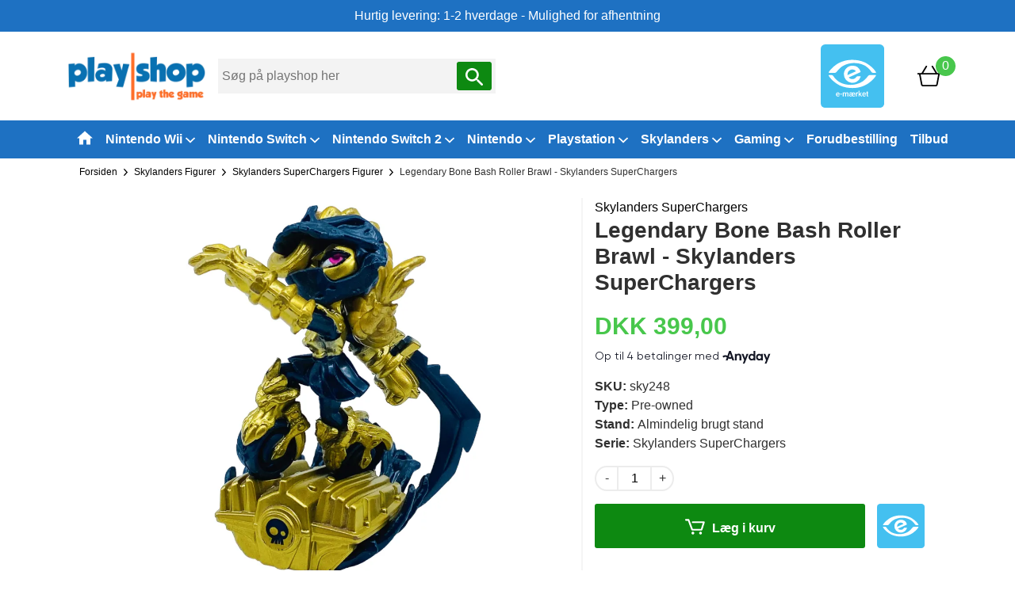

--- FILE ---
content_type: text/html;charset=UTF-8
request_url: https://www.playshop.dk/legendary-bone-bash-roller-brawl-skylanders-superchargers
body_size: 81770
content:
<!DOCTYPE html>
<html lang="da" prefix="og: http://ogp.me/ns#">
		<head><script>
window.dataLayer = window.dataLayer || [];
window.dataLayer.push({
    "enable_consent_mode": true,
    "transport_url": "https://a.playshop.dk",
    "platform_ids": {
        "ga4": {
            "measurement_id": "G-W62TYHXNQ6"
        }
    }
});
</script>


									<link rel="preload" as="image" href="/cache/3/4/0/0/0/1/2/fit-1140x854x75.webp">
				<link rel="preload" as="image" href="/cache/3/4/0/0/0/1/2/fit-650x650x75.webp">
					
		<meta charset="utf-8" >
		<title>
							Legendary Bone Bash Roller Brawl - Skylanders SuperChargers | Køb
					</title>

		
			
					<meta name="description" content="Køb Skylanders figuren Legendary Bone Bash Roller Brawl til Skylanders SuperChargers hos playshop.dk Kun 399,00 kr. Køb figuren billigt her">
			
        			<link rel="canonical" type="text/html" href="https://www.playshop.dk/legendary-bone-bash-roller-brawl-skylanders-superchargers"/>
		
		
		<meta name="generator" content="Shoporama">
		<meta name="viewport" content="width=device-width, initial-scale=1">
          
                  <link rel="icon" href="/cache/2/0/5/8/4/1/2/fit-50x50x75.webp" type="image/x-icon">
        		
											
				
				
				
		
        <!--Bootstrap CSS-->
        		<!--Custom CSS File with adjustments-->
		
		<style>
    /*!
 * Bootstrap v4.5.2 (https://getbootstrap.com/)
 * Copyright 2011-2020 The Bootstrap Authors
 * Copyright 2011-2020 Twitter, Inc.
 * Licensed under MIT (https://github.com/twbs/bootstrap/blob/main/LICENSE)
 */:root{--blue:#007bff;--indigo:#6610f2;--purple:#6f42c1;--pink:#e83e8c;--red:#dc3545;--orange:#fd7e14;--yellow:#ffc107;--green:#28a745;--teal:#20c997;--cyan:#17a2b8;--white:#fff;--gray:#6c757d;--gray-dark:#343a40;--primary:#007bff;--secondary:#6c757d;--success:#28a745;--info:#17a2b8;--warning:#ffc107;--danger:#dc3545;--light:#f8f9fa;--dark:#343a40;--breakpoint-xs:0;--breakpoint-sm:576px;--breakpoint-md:768px;--breakpoint-lg:992px;--breakpoint-xl:1200px;--font-family-sans-serif:-apple-system,BlinkMacSystemFont,"Segoe UI",Roboto,"Helvetica Neue",Arial,"Noto Sans",sans-serif,"Apple Color Emoji","Segoe UI Emoji","Segoe UI Symbol","Noto Color Emoji";--font-family-monospace:SFMono-Regular,Menlo,Monaco,Consolas,"Liberation Mono","Courier New",monospace}*,::after,::before{box-sizing:border-box}html{font-family:sans-serif;line-height:1.15;-webkit-text-size-adjust:100%;-webkit-tap-highlight-color:transparent}article,aside,figcaption,figure,footer,header,hgroup,main,nav,section{display:block}body{margin:0;font-family:-apple-system,BlinkMacSystemFont,"Segoe UI",Roboto,"Helvetica Neue",Arial,"Noto Sans",sans-serif,"Apple Color Emoji","Segoe UI Emoji","Segoe UI Symbol","Noto Color Emoji";font-size:1rem;font-weight:400;line-height:1.5;color:#212529;text-align:left;background-color:#fff}[tabindex="-1"]:focus:not(:focus-visible){outline:0!important}hr{box-sizing:content-box;height:0;overflow:visible}h1,h2,h3,h4,h5,h6{margin-top:0;margin-bottom:.5rem}p{margin-top:0;margin-bottom:1rem}abbr[data-original-title],abbr[title]{text-decoration:underline;-webkit-text-decoration:underline dotted;text-decoration:underline dotted;cursor:help;border-bottom:0;-webkit-text-decoration-skip-ink:none;text-decoration-skip-ink:none}address{margin-bottom:1rem;font-style:normal;line-height:inherit}dl,ol,ul{margin-top:0;margin-bottom:1rem}ol ol,ol ul,ul ol,ul ul{margin-bottom:0}dt{font-weight:700}dd{margin-bottom:.5rem;margin-left:0}blockquote{margin:0 0 1rem}b,strong{font-weight:bolder}small{font-size:80%}sub,sup{position:relative;font-size:75%;line-height:0;vertical-align:baseline}sub{bottom:-.25em}sup{top:-.5em}a{color:#007bff;text-decoration:none;background-color:transparent}a:hover{color:#0056b3;text-decoration:underline}a:not([href]):not([class]){color:inherit;text-decoration:none}a:not([href]):not([class]):hover{color:inherit;text-decoration:none}code,kbd,pre,samp{font-family:SFMono-Regular,Menlo,Monaco,Consolas,"Liberation Mono","Courier New",monospace;font-size:1em}pre{margin-top:0;margin-bottom:1rem;overflow:auto;-ms-overflow-style:scrollbar}figure{margin:0 0 1rem}img{vertical-align:middle;border-style:none}svg{overflow:hidden;vertical-align:middle}table{border-collapse:collapse}caption{padding-top:.75rem;padding-bottom:.75rem;color:#6c757d;text-align:left;caption-side:bottom}th{text-align:inherit}label{display:inline-block;margin-bottom:.5rem}button{border-radius:0}button:focus{outline:1px dotted;outline:5px auto -webkit-focus-ring-color}button,input,optgroup,select,textarea{margin:0;font-family:inherit;font-size:inherit;line-height:inherit}button,input{overflow:visible}button,select{text-transform:none}[role=button]{cursor:pointer}select{word-wrap:normal}[type=button],[type=reset],[type=submit],button{-webkit-appearance:button}[type=button]:not(:disabled),[type=reset]:not(:disabled),[type=submit]:not(:disabled),button:not(:disabled){cursor:pointer}[type=button]::-moz-focus-inner,[type=reset]::-moz-focus-inner,[type=submit]::-moz-focus-inner,button::-moz-focus-inner{padding:0;border-style:none}input[type=checkbox],input[type=radio]{box-sizing:border-box;padding:0}textarea{overflow:auto;resize:vertical}fieldset{min-width:0;padding:0;margin:0;border:0}legend{display:block;width:100%;max-width:100%;padding:0;margin-bottom:.5rem;font-size:1.5rem;line-height:inherit;color:inherit;white-space:normal}progress{vertical-align:baseline}[type=number]::-webkit-inner-spin-button,[type=number]::-webkit-outer-spin-button{height:auto}[type=search]{outline-offset:-2px;-webkit-appearance:none}[type=search]::-webkit-search-decoration{-webkit-appearance:none}::-webkit-file-upload-button{font:inherit;-webkit-appearance:button}output{display:inline-block}summary{display:list-item;cursor:pointer}template{display:none}[hidden]{display:none!important}.h1,.h2,.h3,.h4,.h5,.h6,h1,h2,h3,h4,h5,h6{margin-bottom:.5rem;font-weight:500;line-height:1.2}.h1,h1{font-size:2.5rem}.h2,h2{font-size:2rem}.h3,h3{font-size:1.75rem}.h4,h4{font-size:1.5rem}.h5,h5{font-size:1.25rem}.h6,h6{font-size:1rem}.lead{font-size:1.25rem;font-weight:300}.display-1{font-size:6rem;font-weight:300;line-height:1.2}.display-2{font-size:5.5rem;font-weight:300;line-height:1.2}.display-3{font-size:4.5rem;font-weight:300;line-height:1.2}.display-4{font-size:3.5rem;font-weight:300;line-height:1.2}hr{margin-top:1rem;margin-bottom:1rem;border:0;border-top:1px solid rgba(0,0,0,.1)}.small,small{font-size:80%;font-weight:400}.mark,mark{padding:.2em;background-color:#fcf8e3}.list-unstyled{padding-left:0;list-style:none}.list-inline{padding-left:0;list-style:none}.list-inline-item{display:inline-block}.list-inline-item:not(:last-child){margin-right:.5rem}.initialism{font-size:90%;text-transform:uppercase}.blockquote{margin-bottom:1rem;font-size:1.25rem}.blockquote-footer{display:block;font-size:80%;color:#6c757d}.blockquote-footer::before{content:"\2014\00A0"}.img-fluid{max-width:100%;height:auto}.img-thumbnail{padding:.25rem;background-color:#fff;border:1px solid #dee2e6;border-radius:.25rem;max-width:100%;height:auto}.figure{display:inline-block}.figure-img{margin-bottom:.5rem;line-height:1}.figure-caption{font-size:90%;color:#6c757d}code{font-size:87.5%;color:#e83e8c;word-wrap:break-word}a>code{color:inherit}kbd{padding:.2rem .4rem;font-size:87.5%;color:#fff;background-color:#212529;border-radius:.2rem}kbd kbd{padding:0;font-size:100%;font-weight:700}pre{display:block;font-size:87.5%;color:#212529}pre code{font-size:inherit;color:inherit;word-break:normal}.pre-scrollable{max-height:340px;overflow-y:scroll}.container,.container-fluid,.container-lg,.container-md,.container-sm,.container-xl{width:100%;padding-right:15px;padding-left:15px;margin-right:auto;margin-left:auto}@media (min-width:576px){.container,.container-sm{max-width:540px}}@media (min-width:768px){.container,.container-md,.container-sm{max-width:720px}}@media (min-width:992px){.container,.container-lg,.container-md,.container-sm{max-width:960px}}@media (min-width:1200px){.container,.container-lg,.container-md,.container-sm,.container-xl{max-width:1140px}}.row{display:-ms-flexbox;display:flex;-ms-flex-wrap:wrap;flex-wrap:wrap;margin-right:-15px;margin-left:-15px}.no-gutters{margin-right:0;margin-left:0}.no-gutters>.col,.no-gutters>[class*=col-]{padding-right:0;padding-left:0}.col,.col-1,.col-10,.col-11,.col-12,.col-2,.col-3,.col-4,.col-5,.col-6,.col-7,.col-8,.col-9,.col-auto,.col-lg,.col-lg-1,.col-lg-10,.col-lg-11,.col-lg-12,.col-lg-2,.col-lg-3,.col-lg-4,.col-lg-5,.col-lg-6,.col-lg-7,.col-lg-8,.col-lg-9,.col-lg-auto,.col-md,.col-md-1,.col-md-10,.col-md-11,.col-md-12,.col-md-2,.col-md-3,.col-md-4,.col-md-5,.col-md-6,.col-md-7,.col-md-8,.col-md-9,.col-md-auto,.col-sm,.col-sm-1,.col-sm-10,.col-sm-11,.col-sm-12,.col-sm-2,.col-sm-3,.col-sm-4,.col-sm-5,.col-sm-6,.col-sm-7,.col-sm-8,.col-sm-9,.col-sm-auto,.col-xl,.col-xl-1,.col-xl-10,.col-xl-11,.col-xl-12,.col-xl-2,.col-xl-3,.col-xl-4,.col-xl-5,.col-xl-6,.col-xl-7,.col-xl-8,.col-xl-9,.col-xl-auto{position:relative;width:100%;padding-right:15px;padding-left:15px}.col{-ms-flex-preferred-size:0;flex-basis:0;-ms-flex-positive:1;flex-grow:1;max-width:100%}.row-cols-1>*{-ms-flex:0 0 100%;flex:0 0 100%;max-width:100%}.row-cols-2>*{-ms-flex:0 0 50%;flex:0 0 50%;max-width:50%}.row-cols-3>*{-ms-flex:0 0 33.333333%;flex:0 0 33.333333%;max-width:33.333333%}.row-cols-4>*{-ms-flex:0 0 25%;flex:0 0 25%;max-width:25%}.row-cols-5>*{-ms-flex:0 0 20%;flex:0 0 20%;max-width:20%}.row-cols-6>*{-ms-flex:0 0 16.666667%;flex:0 0 16.666667%;max-width:16.666667%}.col-auto{-ms-flex:0 0 auto;flex:0 0 auto;width:auto;max-width:100%}.col-1{-ms-flex:0 0 8.333333%;flex:0 0 8.333333%;max-width:8.333333%}.col-2{-ms-flex:0 0 16.666667%;flex:0 0 16.666667%;max-width:16.666667%}.col-3{-ms-flex:0 0 25%;flex:0 0 25%;max-width:25%}.col-4{-ms-flex:0 0 33.333333%;flex:0 0 33.333333%;max-width:33.333333%}.col-5{-ms-flex:0 0 41.666667%;flex:0 0 41.666667%;max-width:41.666667%}.col-6{-ms-flex:0 0 50%;flex:0 0 50%;max-width:50%}.col-7{-ms-flex:0 0 58.333333%;flex:0 0 58.333333%;max-width:58.333333%}.col-8{-ms-flex:0 0 66.666667%;flex:0 0 66.666667%;max-width:66.666667%}.col-9{-ms-flex:0 0 75%;flex:0 0 75%;max-width:75%}.col-10{-ms-flex:0 0 83.333333%;flex:0 0 83.333333%;max-width:83.333333%}.col-11{-ms-flex:0 0 91.666667%;flex:0 0 91.666667%;max-width:91.666667%}.col-12{-ms-flex:0 0 100%;flex:0 0 100%;max-width:100%}.order-first{-ms-flex-order:-1;order:-1}.order-last{-ms-flex-order:13;order:13}.order-0{-ms-flex-order:0;order:0}.order-1{-ms-flex-order:1;order:1}.order-2{-ms-flex-order:2;order:2}.order-3{-ms-flex-order:3;order:3}.order-4{-ms-flex-order:4;order:4}.order-5{-ms-flex-order:5;order:5}.order-6{-ms-flex-order:6;order:6}.order-7{-ms-flex-order:7;order:7}.order-8{-ms-flex-order:8;order:8}.order-9{-ms-flex-order:9;order:9}.order-10{-ms-flex-order:10;order:10}.order-11{-ms-flex-order:11;order:11}.order-12{-ms-flex-order:12;order:12}.offset-1{margin-left:8.333333%}.offset-2{margin-left:16.666667%}.offset-3{margin-left:25%}.offset-4{margin-left:33.333333%}.offset-5{margin-left:41.666667%}.offset-6{margin-left:50%}.offset-7{margin-left:58.333333%}.offset-8{margin-left:66.666667%}.offset-9{margin-left:75%}.offset-10{margin-left:83.333333%}.offset-11{margin-left:91.666667%}@media (min-width:576px){.col-sm{-ms-flex-preferred-size:0;flex-basis:0;-ms-flex-positive:1;flex-grow:1;max-width:100%}.row-cols-sm-1>*{-ms-flex:0 0 100%;flex:0 0 100%;max-width:100%}.row-cols-sm-2>*{-ms-flex:0 0 50%;flex:0 0 50%;max-width:50%}.row-cols-sm-3>*{-ms-flex:0 0 33.333333%;flex:0 0 33.333333%;max-width:33.333333%}.row-cols-sm-4>*{-ms-flex:0 0 25%;flex:0 0 25%;max-width:25%}.row-cols-sm-5>*{-ms-flex:0 0 20%;flex:0 0 20%;max-width:20%}.row-cols-sm-6>*{-ms-flex:0 0 16.666667%;flex:0 0 16.666667%;max-width:16.666667%}.col-sm-auto{-ms-flex:0 0 auto;flex:0 0 auto;width:auto;max-width:100%}.col-sm-1{-ms-flex:0 0 8.333333%;flex:0 0 8.333333%;max-width:8.333333%}.col-sm-2{-ms-flex:0 0 16.666667%;flex:0 0 16.666667%;max-width:16.666667%}.col-sm-3{-ms-flex:0 0 25%;flex:0 0 25%;max-width:25%}.col-sm-4{-ms-flex:0 0 33.333333%;flex:0 0 33.333333%;max-width:33.333333%}.col-sm-5{-ms-flex:0 0 41.666667%;flex:0 0 41.666667%;max-width:41.666667%}.col-sm-6{-ms-flex:0 0 50%;flex:0 0 50%;max-width:50%}.col-sm-7{-ms-flex:0 0 58.333333%;flex:0 0 58.333333%;max-width:58.333333%}.col-sm-8{-ms-flex:0 0 66.666667%;flex:0 0 66.666667%;max-width:66.666667%}.col-sm-9{-ms-flex:0 0 75%;flex:0 0 75%;max-width:75%}.col-sm-10{-ms-flex:0 0 83.333333%;flex:0 0 83.333333%;max-width:83.333333%}.col-sm-11{-ms-flex:0 0 91.666667%;flex:0 0 91.666667%;max-width:91.666667%}.col-sm-12{-ms-flex:0 0 100%;flex:0 0 100%;max-width:100%}.order-sm-first{-ms-flex-order:-1;order:-1}.order-sm-last{-ms-flex-order:13;order:13}.order-sm-0{-ms-flex-order:0;order:0}.order-sm-1{-ms-flex-order:1;order:1}.order-sm-2{-ms-flex-order:2;order:2}.order-sm-3{-ms-flex-order:3;order:3}.order-sm-4{-ms-flex-order:4;order:4}.order-sm-5{-ms-flex-order:5;order:5}.order-sm-6{-ms-flex-order:6;order:6}.order-sm-7{-ms-flex-order:7;order:7}.order-sm-8{-ms-flex-order:8;order:8}.order-sm-9{-ms-flex-order:9;order:9}.order-sm-10{-ms-flex-order:10;order:10}.order-sm-11{-ms-flex-order:11;order:11}.order-sm-12{-ms-flex-order:12;order:12}.offset-sm-0{margin-left:0}.offset-sm-1{margin-left:8.333333%}.offset-sm-2{margin-left:16.666667%}.offset-sm-3{margin-left:25%}.offset-sm-4{margin-left:33.333333%}.offset-sm-5{margin-left:41.666667%}.offset-sm-6{margin-left:50%}.offset-sm-7{margin-left:58.333333%}.offset-sm-8{margin-left:66.666667%}.offset-sm-9{margin-left:75%}.offset-sm-10{margin-left:83.333333%}.offset-sm-11{margin-left:91.666667%}}@media (min-width:768px){.col-md{-ms-flex-preferred-size:0;flex-basis:0;-ms-flex-positive:1;flex-grow:1;max-width:100%}.row-cols-md-1>*{-ms-flex:0 0 100%;flex:0 0 100%;max-width:100%}.row-cols-md-2>*{-ms-flex:0 0 50%;flex:0 0 50%;max-width:50%}.row-cols-md-3>*{-ms-flex:0 0 33.333333%;flex:0 0 33.333333%;max-width:33.333333%}.row-cols-md-4>*{-ms-flex:0 0 25%;flex:0 0 25%;max-width:25%}.row-cols-md-5>*{-ms-flex:0 0 20%;flex:0 0 20%;max-width:20%}.row-cols-md-6>*{-ms-flex:0 0 16.666667%;flex:0 0 16.666667%;max-width:16.666667%}.col-md-auto{-ms-flex:0 0 auto;flex:0 0 auto;width:auto;max-width:100%}.col-md-1{-ms-flex:0 0 8.333333%;flex:0 0 8.333333%;max-width:8.333333%}.col-md-2{-ms-flex:0 0 16.666667%;flex:0 0 16.666667%;max-width:16.666667%}.col-md-3{-ms-flex:0 0 25%;flex:0 0 25%;max-width:25%}.col-md-4{-ms-flex:0 0 33.333333%;flex:0 0 33.333333%;max-width:33.333333%}.col-md-5{-ms-flex:0 0 41.666667%;flex:0 0 41.666667%;max-width:41.666667%}.col-md-6{-ms-flex:0 0 50%;flex:0 0 50%;max-width:50%}.col-md-7{-ms-flex:0 0 58.333333%;flex:0 0 58.333333%;max-width:58.333333%}.col-md-8{-ms-flex:0 0 66.666667%;flex:0 0 66.666667%;max-width:66.666667%}.col-md-9{-ms-flex:0 0 75%;flex:0 0 75%;max-width:75%}.col-md-10{-ms-flex:0 0 83.333333%;flex:0 0 83.333333%;max-width:83.333333%}.col-md-11{-ms-flex:0 0 91.666667%;flex:0 0 91.666667%;max-width:91.666667%}.col-md-12{-ms-flex:0 0 100%;flex:0 0 100%;max-width:100%}.order-md-first{-ms-flex-order:-1;order:-1}.order-md-last{-ms-flex-order:13;order:13}.order-md-0{-ms-flex-order:0;order:0}.order-md-1{-ms-flex-order:1;order:1}.order-md-2{-ms-flex-order:2;order:2}.order-md-3{-ms-flex-order:3;order:3}.order-md-4{-ms-flex-order:4;order:4}.order-md-5{-ms-flex-order:5;order:5}.order-md-6{-ms-flex-order:6;order:6}.order-md-7{-ms-flex-order:7;order:7}.order-md-8{-ms-flex-order:8;order:8}.order-md-9{-ms-flex-order:9;order:9}.order-md-10{-ms-flex-order:10;order:10}.order-md-11{-ms-flex-order:11;order:11}.order-md-12{-ms-flex-order:12;order:12}.offset-md-0{margin-left:0}.offset-md-1{margin-left:8.333333%}.offset-md-2{margin-left:16.666667%}.offset-md-3{margin-left:25%}.offset-md-4{margin-left:33.333333%}.offset-md-5{margin-left:41.666667%}.offset-md-6{margin-left:50%}.offset-md-7{margin-left:58.333333%}.offset-md-8{margin-left:66.666667%}.offset-md-9{margin-left:75%}.offset-md-10{margin-left:83.333333%}.offset-md-11{margin-left:91.666667%}}@media (min-width:992px){.col-lg{-ms-flex-preferred-size:0;flex-basis:0;-ms-flex-positive:1;flex-grow:1;max-width:100%}.row-cols-lg-1>*{-ms-flex:0 0 100%;flex:0 0 100%;max-width:100%}.row-cols-lg-2>*{-ms-flex:0 0 50%;flex:0 0 50%;max-width:50%}.row-cols-lg-3>*{-ms-flex:0 0 33.333333%;flex:0 0 33.333333%;max-width:33.333333%}.row-cols-lg-4>*{-ms-flex:0 0 25%;flex:0 0 25%;max-width:25%}.row-cols-lg-5>*{-ms-flex:0 0 20%;flex:0 0 20%;max-width:20%}.row-cols-lg-6>*{-ms-flex:0 0 16.666667%;flex:0 0 16.666667%;max-width:16.666667%}.col-lg-auto{-ms-flex:0 0 auto;flex:0 0 auto;width:auto;max-width:100%}.col-lg-1{-ms-flex:0 0 8.333333%;flex:0 0 8.333333%;max-width:8.333333%}.col-lg-2{-ms-flex:0 0 16.666667%;flex:0 0 16.666667%;max-width:16.666667%}.col-lg-3{-ms-flex:0 0 25%;flex:0 0 25%;max-width:25%}.col-lg-4{-ms-flex:0 0 33.333333%;flex:0 0 33.333333%;max-width:33.333333%}.col-lg-5{-ms-flex:0 0 41.666667%;flex:0 0 41.666667%;max-width:41.666667%}.col-lg-6{-ms-flex:0 0 50%;flex:0 0 50%;max-width:50%}.col-lg-7{-ms-flex:0 0 58.333333%;flex:0 0 58.333333%;max-width:58.333333%}.col-lg-8{-ms-flex:0 0 66.666667%;flex:0 0 66.666667%;max-width:66.666667%}.col-lg-9{-ms-flex:0 0 75%;flex:0 0 75%;max-width:75%}.col-lg-10{-ms-flex:0 0 83.333333%;flex:0 0 83.333333%;max-width:83.333333%}.col-lg-11{-ms-flex:0 0 91.666667%;flex:0 0 91.666667%;max-width:91.666667%}.col-lg-12{-ms-flex:0 0 100%;flex:0 0 100%;max-width:100%}.order-lg-first{-ms-flex-order:-1;order:-1}.order-lg-last{-ms-flex-order:13;order:13}.order-lg-0{-ms-flex-order:0;order:0}.order-lg-1{-ms-flex-order:1;order:1}.order-lg-2{-ms-flex-order:2;order:2}.order-lg-3{-ms-flex-order:3;order:3}.order-lg-4{-ms-flex-order:4;order:4}.order-lg-5{-ms-flex-order:5;order:5}.order-lg-6{-ms-flex-order:6;order:6}.order-lg-7{-ms-flex-order:7;order:7}.order-lg-8{-ms-flex-order:8;order:8}.order-lg-9{-ms-flex-order:9;order:9}.order-lg-10{-ms-flex-order:10;order:10}.order-lg-11{-ms-flex-order:11;order:11}.order-lg-12{-ms-flex-order:12;order:12}.offset-lg-0{margin-left:0}.offset-lg-1{margin-left:8.333333%}.offset-lg-2{margin-left:16.666667%}.offset-lg-3{margin-left:25%}.offset-lg-4{margin-left:33.333333%}.offset-lg-5{margin-left:41.666667%}.offset-lg-6{margin-left:50%}.offset-lg-7{margin-left:58.333333%}.offset-lg-8{margin-left:66.666667%}.offset-lg-9{margin-left:75%}.offset-lg-10{margin-left:83.333333%}.offset-lg-11{margin-left:91.666667%}}@media (min-width:1200px){.col-xl{-ms-flex-preferred-size:0;flex-basis:0;-ms-flex-positive:1;flex-grow:1;max-width:100%}.row-cols-xl-1>*{-ms-flex:0 0 100%;flex:0 0 100%;max-width:100%}.row-cols-xl-2>*{-ms-flex:0 0 50%;flex:0 0 50%;max-width:50%}.row-cols-xl-3>*{-ms-flex:0 0 33.333333%;flex:0 0 33.333333%;max-width:33.333333%}.row-cols-xl-4>*{-ms-flex:0 0 25%;flex:0 0 25%;max-width:25%}.row-cols-xl-5>*{-ms-flex:0 0 20%;flex:0 0 20%;max-width:20%}.row-cols-xl-6>*{-ms-flex:0 0 16.666667%;flex:0 0 16.666667%;max-width:16.666667%}.col-xl-auto{-ms-flex:0 0 auto;flex:0 0 auto;width:auto;max-width:100%}.col-xl-1{-ms-flex:0 0 8.333333%;flex:0 0 8.333333%;max-width:8.333333%}.col-xl-2{-ms-flex:0 0 16.666667%;flex:0 0 16.666667%;max-width:16.666667%}.col-xl-3{-ms-flex:0 0 25%;flex:0 0 25%;max-width:25%}.col-xl-4{-ms-flex:0 0 33.333333%;flex:0 0 33.333333%;max-width:33.333333%}.col-xl-5{-ms-flex:0 0 41.666667%;flex:0 0 41.666667%;max-width:41.666667%}.col-xl-6{-ms-flex:0 0 50%;flex:0 0 50%;max-width:50%}.col-xl-7{-ms-flex:0 0 58.333333%;flex:0 0 58.333333%;max-width:58.333333%}.col-xl-8{-ms-flex:0 0 66.666667%;flex:0 0 66.666667%;max-width:66.666667%}.col-xl-9{-ms-flex:0 0 75%;flex:0 0 75%;max-width:75%}.col-xl-10{-ms-flex:0 0 83.333333%;flex:0 0 83.333333%;max-width:83.333333%}.col-xl-11{-ms-flex:0 0 91.666667%;flex:0 0 91.666667%;max-width:91.666667%}.col-xl-12{-ms-flex:0 0 100%;flex:0 0 100%;max-width:100%}.order-xl-first{-ms-flex-order:-1;order:-1}.order-xl-last{-ms-flex-order:13;order:13}.order-xl-0{-ms-flex-order:0;order:0}.order-xl-1{-ms-flex-order:1;order:1}.order-xl-2{-ms-flex-order:2;order:2}.order-xl-3{-ms-flex-order:3;order:3}.order-xl-4{-ms-flex-order:4;order:4}.order-xl-5{-ms-flex-order:5;order:5}.order-xl-6{-ms-flex-order:6;order:6}.order-xl-7{-ms-flex-order:7;order:7}.order-xl-8{-ms-flex-order:8;order:8}.order-xl-9{-ms-flex-order:9;order:9}.order-xl-10{-ms-flex-order:10;order:10}.order-xl-11{-ms-flex-order:11;order:11}.order-xl-12{-ms-flex-order:12;order:12}.offset-xl-0{margin-left:0}.offset-xl-1{margin-left:8.333333%}.offset-xl-2{margin-left:16.666667%}.offset-xl-3{margin-left:25%}.offset-xl-4{margin-left:33.333333%}.offset-xl-5{margin-left:41.666667%}.offset-xl-6{margin-left:50%}.offset-xl-7{margin-left:58.333333%}.offset-xl-8{margin-left:66.666667%}.offset-xl-9{margin-left:75%}.offset-xl-10{margin-left:83.333333%}.offset-xl-11{margin-left:91.666667%}}.table{width:100%;margin-bottom:1rem;color:#212529}.table td,.table th{padding:.75rem;vertical-align:top;border-top:1px solid #dee2e6}.table thead th{vertical-align:bottom;border-bottom:2px solid #dee2e6}.table tbody+tbody{border-top:2px solid #dee2e6}.table-sm td,.table-sm th{padding:.3rem}.table-bordered{border:1px solid #dee2e6}.table-bordered td,.table-bordered th{border:1px solid #dee2e6}.table-bordered thead td,.table-bordered thead th{border-bottom-width:2px}.table-borderless tbody+tbody,.table-borderless td,.table-borderless th,.table-borderless thead th{border:0}.table-striped tbody tr:nth-of-type(odd){background-color:rgba(0,0,0,.05)}.table-hover tbody tr:hover{color:#212529;background-color:rgba(0,0,0,.075)}.table-primary,.table-primary>td,.table-primary>th{background-color:#b8daff}.table-primary tbody+tbody,.table-primary td,.table-primary th,.table-primary thead th{border-color:#7abaff}.table-hover .table-primary:hover{background-color:#9fcdff}.table-hover .table-primary:hover>td,.table-hover .table-primary:hover>th{background-color:#9fcdff}.table-secondary,.table-secondary>td,.table-secondary>th{background-color:#d6d8db}.table-secondary tbody+tbody,.table-secondary td,.table-secondary th,.table-secondary thead th{border-color:#b3b7bb}.table-hover .table-secondary:hover{background-color:#c8cbcf}.table-hover .table-secondary:hover>td,.table-hover .table-secondary:hover>th{background-color:#c8cbcf}.table-success,.table-success>td,.table-success>th{background-color:#c3e6cb}.table-success tbody+tbody,.table-success td,.table-success th,.table-success thead th{border-color:#8fd19e}.table-hover .table-success:hover{background-color:#b1dfbb}.table-hover .table-success:hover>td,.table-hover .table-success:hover>th{background-color:#b1dfbb}.table-info,.table-info>td,.table-info>th{background-color:#bee5eb}.table-info tbody+tbody,.table-info td,.table-info th,.table-info thead th{border-color:#86cfda}.table-hover .table-info:hover{background-color:#abdde5}.table-hover .table-info:hover>td,.table-hover .table-info:hover>th{background-color:#abdde5}.table-warning,.table-warning>td,.table-warning>th{background-color:#ffeeba}.table-warning tbody+tbody,.table-warning td,.table-warning th,.table-warning thead th{border-color:#ffdf7e}.table-hover .table-warning:hover{background-color:#ffe8a1}.table-hover .table-warning:hover>td,.table-hover .table-warning:hover>th{background-color:#ffe8a1}.table-danger,.table-danger>td,.table-danger>th{background-color:#f5c6cb}.table-danger tbody+tbody,.table-danger td,.table-danger th,.table-danger thead th{border-color:#ed969e}.table-hover .table-danger:hover{background-color:#f1b0b7}.table-hover .table-danger:hover>td,.table-hover .table-danger:hover>th{background-color:#f1b0b7}.table-light,.table-light>td,.table-light>th{background-color:#fdfdfe}.table-light tbody+tbody,.table-light td,.table-light th,.table-light thead th{border-color:#fbfcfc}.table-hover .table-light:hover{background-color:#ececf6}.table-hover .table-light:hover>td,.table-hover .table-light:hover>th{background-color:#ececf6}.table-dark,.table-dark>td,.table-dark>th{background-color:#c6c8ca}.table-dark tbody+tbody,.table-dark td,.table-dark th,.table-dark thead th{border-color:#95999c}.table-hover .table-dark:hover{background-color:#b9bbbe}.table-hover .table-dark:hover>td,.table-hover .table-dark:hover>th{background-color:#b9bbbe}.table-active,.table-active>td,.table-active>th{background-color:rgba(0,0,0,.075)}.table-hover .table-active:hover{background-color:rgba(0,0,0,.075)}.table-hover .table-active:hover>td,.table-hover .table-active:hover>th{background-color:rgba(0,0,0,.075)}.table .thead-dark th{color:#fff;background-color:#343a40;border-color:#454d55}.table .thead-light th{color:#495057;background-color:#e9ecef;border-color:#dee2e6}.table-dark{color:#fff;background-color:#343a40}.table-dark td,.table-dark th,.table-dark thead th{border-color:#454d55}.table-dark.table-bordered{border:0}.table-dark.table-striped tbody tr:nth-of-type(odd){background-color:rgba(255,255,255,.05)}.table-dark.table-hover tbody tr:hover{color:#fff;background-color:rgba(255,255,255,.075)}@media (max-width:575.98px){.table-responsive-sm{display:block;width:100%;overflow-x:auto;-webkit-overflow-scrolling:touch}.table-responsive-sm>.table-bordered{border:0}}@media (max-width:767.98px){.table-responsive-md{display:block;width:100%;overflow-x:auto;-webkit-overflow-scrolling:touch}.table-responsive-md>.table-bordered{border:0}}@media (max-width:991.98px){.table-responsive-lg{display:block;width:100%;overflow-x:auto;-webkit-overflow-scrolling:touch}.table-responsive-lg>.table-bordered{border:0}}@media (max-width:1199.98px){.table-responsive-xl{display:block;width:100%;overflow-x:auto;-webkit-overflow-scrolling:touch}.table-responsive-xl>.table-bordered{border:0}}.table-responsive{display:block;width:100%;overflow-x:auto;-webkit-overflow-scrolling:touch}.table-responsive>.table-bordered{border:0}.form-control{display:block;width:100%;height:calc(1.5em + .75rem + 2px);padding:.375rem .75rem;font-size:1rem;font-weight:400;line-height:1.5;color:#495057;background-color:#fff;background-clip:padding-box;border:1px solid #ced4da;border-radius:.25rem;transition:border-color .15s ease-in-out,box-shadow .15s ease-in-out}@media (prefers-reduced-motion:reduce){.form-control{transition:none}}.form-control::-ms-expand{background-color:transparent;border:0}.form-control:-moz-focusring{color:transparent;text-shadow:0 0 0 #495057}.form-control:focus{color:#495057;background-color:#fff;border-color:#80bdff;outline:0;box-shadow:0 0 0 .2rem rgba(0,123,255,.25)}.form-control::-webkit-input-placeholder{color:#6c757d;opacity:1}.form-control::-moz-placeholder{color:#6c757d;opacity:1}.form-control:-ms-input-placeholder{color:#6c757d;opacity:1}.form-control::-ms-input-placeholder{color:#6c757d;opacity:1}.form-control::placeholder{color:#6c757d;opacity:1}.form-control:disabled,.form-control[readonly]{background-color:#e9ecef;opacity:1}input[type=date].form-control,input[type=datetime-local].form-control,input[type=month].form-control,input[type=time].form-control{-webkit-appearance:none;-moz-appearance:none;appearance:none}select.form-control:focus::-ms-value{color:#495057;background-color:#fff}.form-control-file,.form-control-range{display:block;width:100%}.col-form-label{padding-top:calc(.375rem + 1px);padding-bottom:calc(.375rem + 1px);margin-bottom:0;font-size:inherit;line-height:1.5}.col-form-label-lg{padding-top:calc(.5rem + 1px);padding-bottom:calc(.5rem + 1px);font-size:1.25rem;line-height:1.5}.col-form-label-sm{padding-top:calc(.25rem + 1px);padding-bottom:calc(.25rem + 1px);font-size:.875rem;line-height:1.5}.form-control-plaintext{display:block;width:100%;padding:.375rem 0;margin-bottom:0;font-size:1rem;line-height:1.5;color:#212529;background-color:transparent;border:solid transparent;border-width:1px 0}.form-control-plaintext.form-control-lg,.form-control-plaintext.form-control-sm{padding-right:0;padding-left:0}.form-control-sm{height:calc(1.5em + .5rem + 2px);padding:.25rem .5rem;font-size:.875rem;line-height:1.5;border-radius:.2rem}.form-control-lg{height:calc(1.5em + 1rem + 2px);padding:.5rem 1rem;font-size:1.25rem;line-height:1.5;border-radius:.3rem}select.form-control[multiple],select.form-control[size]{height:auto}textarea.form-control{height:auto}.form-group{margin-bottom:1rem}.form-text{display:block;margin-top:.25rem}.form-row{display:-ms-flexbox;display:flex;-ms-flex-wrap:wrap;flex-wrap:wrap;margin-right:-5px;margin-left:-5px}.form-row>.col,.form-row>[class*=col-]{padding-right:5px;padding-left:5px}.form-check{position:relative;display:block;padding-left:1.25rem}.form-check-input{position:absolute;margin-top:.3rem;margin-left:-1.25rem}.form-check-input:disabled~.form-check-label,.form-check-input[disabled]~.form-check-label{color:#6c757d}.form-check-label{margin-bottom:0}.form-check-inline{display:-ms-inline-flexbox;display:inline-flex;-ms-flex-align:center;align-items:center;padding-left:0;margin-right:.75rem}.form-check-inline .form-check-input{position:static;margin-top:0;margin-right:.3125rem;margin-left:0}.valid-feedback{display:none;width:100%;margin-top:.25rem;font-size:80%;color:#28a745}.valid-tooltip{position:absolute;top:100%;left:0;z-index:5;display:none;max-width:100%;padding:.25rem .5rem;margin-top:.1rem;font-size:.875rem;line-height:1.5;color:#fff;background-color:rgba(40,167,69,.9);border-radius:.25rem}.is-valid~.valid-feedback,.is-valid~.valid-tooltip,.was-validated :valid~.valid-feedback,.was-validated :valid~.valid-tooltip{display:block}.form-control.is-valid,.was-validated .form-control:valid{border-color:#28a745;padding-right:calc(1.5em + .75rem);background-image:url("data:image/svg+xml,%3csvg xmlns='http://www.w3.org/2000/svg' width='8' height='8' viewBox='0 0 8 8'%3e%3cpath fill='%2328a745' d='M2.3 6.73L.6 4.53c-.4-1.04.46-1.4 1.1-.8l1.1 1.4 3.4-3.8c.6-.63 1.6-.27 1.2.7l-4 4.6c-.43.5-.8.4-1.1.1z'/%3e%3c/svg%3e");background-repeat:no-repeat;background-position:right calc(.375em + .1875rem) center;background-size:calc(.75em + .375rem) calc(.75em + .375rem)}.form-control.is-valid:focus,.was-validated .form-control:valid:focus{border-color:#28a745;box-shadow:0 0 0 .2rem rgba(40,167,69,.25)}.was-validated textarea.form-control:valid,textarea.form-control.is-valid{padding-right:calc(1.5em + .75rem);background-position:top calc(.375em + .1875rem) right calc(.375em + .1875rem)}.custom-select.is-valid,.was-validated .custom-select:valid{border-color:#28a745;padding-right:calc(.75em + 2.3125rem);background:url("data:image/svg+xml,%3csvg xmlns='http://www.w3.org/2000/svg' width='4' height='5' viewBox='0 0 4 5'%3e%3cpath fill='%23343a40' d='M2 0L0 2h4zm0 5L0 3h4z'/%3e%3c/svg%3e") no-repeat right .75rem center/8px 10px,url("data:image/svg+xml,%3csvg xmlns='http://www.w3.org/2000/svg' width='8' height='8' viewBox='0 0 8 8'%3e%3cpath fill='%2328a745' d='M2.3 6.73L.6 4.53c-.4-1.04.46-1.4 1.1-.8l1.1 1.4 3.4-3.8c.6-.63 1.6-.27 1.2.7l-4 4.6c-.43.5-.8.4-1.1.1z'/%3e%3c/svg%3e") #fff no-repeat center right 1.75rem/calc(.75em + .375rem) calc(.75em + .375rem)}.custom-select.is-valid:focus,.was-validated .custom-select:valid:focus{border-color:#28a745;box-shadow:0 0 0 .2rem rgba(40,167,69,.25)}.form-check-input.is-valid~.form-check-label,.was-validated .form-check-input:valid~.form-check-label{color:#28a745}.form-check-input.is-valid~.valid-feedback,.form-check-input.is-valid~.valid-tooltip,.was-validated .form-check-input:valid~.valid-feedback,.was-validated .form-check-input:valid~.valid-tooltip{display:block}.custom-control-input.is-valid~.custom-control-label,.was-validated .custom-control-input:valid~.custom-control-label{color:#28a745}.custom-control-input.is-valid~.custom-control-label::before,.was-validated .custom-control-input:valid~.custom-control-label::before{border-color:#28a745}.custom-control-input.is-valid:checked~.custom-control-label::before,.was-validated .custom-control-input:valid:checked~.custom-control-label::before{border-color:#34ce57;background-color:#34ce57}.custom-control-input.is-valid:focus~.custom-control-label::before,.was-validated .custom-control-input:valid:focus~.custom-control-label::before{box-shadow:0 0 0 .2rem rgba(40,167,69,.25)}.custom-control-input.is-valid:focus:not(:checked)~.custom-control-label::before,.was-validated .custom-control-input:valid:focus:not(:checked)~.custom-control-label::before{border-color:#28a745}.custom-file-input.is-valid~.custom-file-label,.was-validated .custom-file-input:valid~.custom-file-label{border-color:#28a745}.custom-file-input.is-valid:focus~.custom-file-label,.was-validated .custom-file-input:valid:focus~.custom-file-label{border-color:#28a745;box-shadow:0 0 0 .2rem rgba(40,167,69,.25)}.invalid-feedback{display:none;width:100%;margin-top:.25rem;font-size:80%;color:#dc3545}.invalid-tooltip{position:absolute;top:100%;left:0;z-index:5;display:none;max-width:100%;padding:.25rem .5rem;margin-top:.1rem;font-size:.875rem;line-height:1.5;color:#fff;background-color:rgba(220,53,69,.9);border-radius:.25rem}.is-invalid~.invalid-feedback,.is-invalid~.invalid-tooltip,.was-validated :invalid~.invalid-feedback,.was-validated :invalid~.invalid-tooltip{display:block}.form-control.is-invalid,.was-validated .form-control:invalid{border-color:#dc3545;padding-right:calc(1.5em + .75rem);background-image:url("data:image/svg+xml,%3csvg xmlns='http://www.w3.org/2000/svg' width='12' height='12' fill='none' stroke='%23dc3545' viewBox='0 0 12 12'%3e%3ccircle cx='6' cy='6' r='4.5'/%3e%3cpath stroke-linejoin='round' d='M5.8 3.6h.4L6 6.5z'/%3e%3ccircle cx='6' cy='8.2' r='.6' fill='%23dc3545' stroke='none'/%3e%3c/svg%3e");background-repeat:no-repeat;background-position:right calc(.375em + .1875rem) center;background-size:calc(.75em + .375rem) calc(.75em + .375rem)}.form-control.is-invalid:focus,.was-validated .form-control:invalid:focus{border-color:#dc3545;box-shadow:0 0 0 .2rem rgba(220,53,69,.25)}.was-validated textarea.form-control:invalid,textarea.form-control.is-invalid{padding-right:calc(1.5em + .75rem);background-position:top calc(.375em + .1875rem) right calc(.375em + .1875rem)}.custom-select.is-invalid,.was-validated .custom-select:invalid{border-color:#dc3545;padding-right:calc(.75em + 2.3125rem);background:url("data:image/svg+xml,%3csvg xmlns='http://www.w3.org/2000/svg' width='4' height='5' viewBox='0 0 4 5'%3e%3cpath fill='%23343a40' d='M2 0L0 2h4zm0 5L0 3h4z'/%3e%3c/svg%3e") no-repeat right .75rem center/8px 10px,url("data:image/svg+xml,%3csvg xmlns='http://www.w3.org/2000/svg' width='12' height='12' fill='none' stroke='%23dc3545' viewBox='0 0 12 12'%3e%3ccircle cx='6' cy='6' r='4.5'/%3e%3cpath stroke-linejoin='round' d='M5.8 3.6h.4L6 6.5z'/%3e%3ccircle cx='6' cy='8.2' r='.6' fill='%23dc3545' stroke='none'/%3e%3c/svg%3e") #fff no-repeat center right 1.75rem/calc(.75em + .375rem) calc(.75em + .375rem)}.custom-select.is-invalid:focus,.was-validated .custom-select:invalid:focus{border-color:#dc3545;box-shadow:0 0 0 .2rem rgba(220,53,69,.25)}.form-check-input.is-invalid~.form-check-label,.was-validated .form-check-input:invalid~.form-check-label{color:#dc3545}.form-check-input.is-invalid~.invalid-feedback,.form-check-input.is-invalid~.invalid-tooltip,.was-validated .form-check-input:invalid~.invalid-feedback,.was-validated .form-check-input:invalid~.invalid-tooltip{display:block}.custom-control-input.is-invalid~.custom-control-label,.was-validated .custom-control-input:invalid~.custom-control-label{color:#dc3545}.custom-control-input.is-invalid~.custom-control-label::before,.was-validated .custom-control-input:invalid~.custom-control-label::before{border-color:#dc3545}.custom-control-input.is-invalid:checked~.custom-control-label::before,.was-validated .custom-control-input:invalid:checked~.custom-control-label::before{border-color:#e4606d;background-color:#e4606d}.custom-control-input.is-invalid:focus~.custom-control-label::before,.was-validated .custom-control-input:invalid:focus~.custom-control-label::before{box-shadow:0 0 0 .2rem rgba(220,53,69,.25)}.custom-control-input.is-invalid:focus:not(:checked)~.custom-control-label::before,.was-validated .custom-control-input:invalid:focus:not(:checked)~.custom-control-label::before{border-color:#dc3545}.custom-file-input.is-invalid~.custom-file-label,.was-validated .custom-file-input:invalid~.custom-file-label{border-color:#dc3545}.custom-file-input.is-invalid:focus~.custom-file-label,.was-validated .custom-file-input:invalid:focus~.custom-file-label{border-color:#dc3545;box-shadow:0 0 0 .2rem rgba(220,53,69,.25)}.form-inline{display:-ms-flexbox;display:flex;-ms-flex-flow:row wrap;flex-flow:row wrap;-ms-flex-align:center;align-items:center}.form-inline .form-check{width:100%}@media (min-width:576px){.form-inline label{display:-ms-flexbox;display:flex;-ms-flex-align:center;align-items:center;-ms-flex-pack:center;justify-content:center;margin-bottom:0}.form-inline .form-group{display:-ms-flexbox;display:flex;-ms-flex:0 0 auto;flex:0 0 auto;-ms-flex-flow:row wrap;flex-flow:row wrap;-ms-flex-align:center;align-items:center;margin-bottom:0}.form-inline .form-control{display:inline-block;width:auto;vertical-align:middle}.form-inline .form-control-plaintext{display:inline-block}.form-inline .custom-select,.form-inline .input-group{width:auto}.form-inline .form-check{display:-ms-flexbox;display:flex;-ms-flex-align:center;align-items:center;-ms-flex-pack:center;justify-content:center;width:auto;padding-left:0}.form-inline .form-check-input{position:relative;-ms-flex-negative:0;flex-shrink:0;margin-top:0;margin-right:.25rem;margin-left:0}.form-inline .custom-control{-ms-flex-align:center;align-items:center;-ms-flex-pack:center;justify-content:center}.form-inline .custom-control-label{margin-bottom:0}}.btn{display:inline-block;font-weight:400;color:#212529;text-align:center;vertical-align:middle;-webkit-user-select:none;-moz-user-select:none;-ms-user-select:none;user-select:none;background-color:transparent;border:1px solid transparent;padding:.375rem .75rem;font-size:1rem;line-height:1.5;border-radius:.25rem;transition:color .15s ease-in-out,background-color .15s ease-in-out,border-color .15s ease-in-out,box-shadow .15s ease-in-out}@media (prefers-reduced-motion:reduce){.btn{transition:none}}.btn:hover{color:#212529;text-decoration:none}.btn.focus,.btn:focus{outline:0;box-shadow:0 0 0 .2rem rgba(0,123,255,.25)}.btn.disabled,.btn:disabled{opacity:.65}.btn:not(:disabled):not(.disabled){cursor:pointer}a.btn.disabled,fieldset:disabled a.btn{pointer-events:none}.btn-primary{color:#fff;background-color:#007bff;border-color:#007bff}.btn-primary:hover{color:#fff;background-color:#0069d9;border-color:#0062cc}.btn-primary.focus,.btn-primary:focus{color:#fff;background-color:#0069d9;border-color:#0062cc;box-shadow:0 0 0 .2rem rgba(38,143,255,.5)}.btn-primary.disabled,.btn-primary:disabled{color:#fff;background-color:#007bff;border-color:#007bff}.btn-primary:not(:disabled):not(.disabled).active,.btn-primary:not(:disabled):not(.disabled):active,.show>.btn-primary.dropdown-toggle{color:#fff;background-color:#0062cc;border-color:#005cbf}.btn-primary:not(:disabled):not(.disabled).active:focus,.btn-primary:not(:disabled):not(.disabled):active:focus,.show>.btn-primary.dropdown-toggle:focus{box-shadow:0 0 0 .2rem rgba(38,143,255,.5)}.btn-secondary{color:#fff;background-color:#6c757d;border-color:#6c757d}.btn-secondary:hover{color:#fff;background-color:#5a6268;border-color:#545b62}.btn-secondary.focus,.btn-secondary:focus{color:#fff;background-color:#5a6268;border-color:#545b62;box-shadow:0 0 0 .2rem rgba(130,138,145,.5)}.btn-secondary.disabled,.btn-secondary:disabled{color:#fff;background-color:#6c757d;border-color:#6c757d}.btn-secondary:not(:disabled):not(.disabled).active,.btn-secondary:not(:disabled):not(.disabled):active,.show>.btn-secondary.dropdown-toggle{color:#fff;background-color:#545b62;border-color:#4e555b}.btn-secondary:not(:disabled):not(.disabled).active:focus,.btn-secondary:not(:disabled):not(.disabled):active:focus,.show>.btn-secondary.dropdown-toggle:focus{box-shadow:0 0 0 .2rem rgba(130,138,145,.5)}.btn-success{color:#fff;background-color:#28a745;border-color:#28a745}.btn-success:hover{color:#fff;background-color:#218838;border-color:#1e7e34}.btn-success.focus,.btn-success:focus{color:#fff;background-color:#218838;border-color:#1e7e34;box-shadow:0 0 0 .2rem rgba(72,180,97,.5)}.btn-success.disabled,.btn-success:disabled{color:#fff;background-color:#28a745;border-color:#28a745}.btn-success:not(:disabled):not(.disabled).active,.btn-success:not(:disabled):not(.disabled):active,.show>.btn-success.dropdown-toggle{color:#fff;background-color:#1e7e34;border-color:#1c7430}.btn-success:not(:disabled):not(.disabled).active:focus,.btn-success:not(:disabled):not(.disabled):active:focus,.show>.btn-success.dropdown-toggle:focus{box-shadow:0 0 0 .2rem rgba(72,180,97,.5)}.btn-info{color:#fff;background-color:#17a2b8;border-color:#17a2b8}.btn-info:hover{color:#fff;background-color:#138496;border-color:#117a8b}.btn-info.focus,.btn-info:focus{color:#fff;background-color:#138496;border-color:#117a8b;box-shadow:0 0 0 .2rem rgba(58,176,195,.5)}.btn-info.disabled,.btn-info:disabled{color:#fff;background-color:#17a2b8;border-color:#17a2b8}.btn-info:not(:disabled):not(.disabled).active,.btn-info:not(:disabled):not(.disabled):active,.show>.btn-info.dropdown-toggle{color:#fff;background-color:#117a8b;border-color:#10707f}.btn-info:not(:disabled):not(.disabled).active:focus,.btn-info:not(:disabled):not(.disabled):active:focus,.show>.btn-info.dropdown-toggle:focus{box-shadow:0 0 0 .2rem rgba(58,176,195,.5)}.btn-warning{color:#212529;background-color:#ffc107;border-color:#ffc107}.btn-warning:hover{color:#212529;background-color:#e0a800;border-color:#d39e00}.btn-warning.focus,.btn-warning:focus{color:#212529;background-color:#e0a800;border-color:#d39e00;box-shadow:0 0 0 .2rem rgba(222,170,12,.5)}.btn-warning.disabled,.btn-warning:disabled{color:#212529;background-color:#ffc107;border-color:#ffc107}.btn-warning:not(:disabled):not(.disabled).active,.btn-warning:not(:disabled):not(.disabled):active,.show>.btn-warning.dropdown-toggle{color:#212529;background-color:#d39e00;border-color:#c69500}.btn-warning:not(:disabled):not(.disabled).active:focus,.btn-warning:not(:disabled):not(.disabled):active:focus,.show>.btn-warning.dropdown-toggle:focus{box-shadow:0 0 0 .2rem rgba(222,170,12,.5)}.btn-danger{color:#fff;background-color:#dc3545;border-color:#dc3545}.btn-danger:hover{color:#fff;background-color:#c82333;border-color:#bd2130}.btn-danger.focus,.btn-danger:focus{color:#fff;background-color:#c82333;border-color:#bd2130;box-shadow:0 0 0 .2rem rgba(225,83,97,.5)}.btn-danger.disabled,.btn-danger:disabled{color:#fff;background-color:#dc3545;border-color:#dc3545}.btn-danger:not(:disabled):not(.disabled).active,.btn-danger:not(:disabled):not(.disabled):active,.show>.btn-danger.dropdown-toggle{color:#fff;background-color:#bd2130;border-color:#b21f2d}.btn-danger:not(:disabled):not(.disabled).active:focus,.btn-danger:not(:disabled):not(.disabled):active:focus,.show>.btn-danger.dropdown-toggle:focus{box-shadow:0 0 0 .2rem rgba(225,83,97,.5)}.btn-light{color:#212529;background-color:#f8f9fa;border-color:#f8f9fa}.btn-light:hover{color:#212529;background-color:#e2e6ea;border-color:#dae0e5}.btn-light.focus,.btn-light:focus{color:#212529;background-color:#e2e6ea;border-color:#dae0e5;box-shadow:0 0 0 .2rem rgba(216,217,219,.5)}.btn-light.disabled,.btn-light:disabled{color:#212529;background-color:#f8f9fa;border-color:#f8f9fa}.btn-light:not(:disabled):not(.disabled).active,.btn-light:not(:disabled):not(.disabled):active,.show>.btn-light.dropdown-toggle{color:#212529;background-color:#dae0e5;border-color:#d3d9df}.btn-light:not(:disabled):not(.disabled).active:focus,.btn-light:not(:disabled):not(.disabled):active:focus,.show>.btn-light.dropdown-toggle:focus{box-shadow:0 0 0 .2rem rgba(216,217,219,.5)}.btn-dark{color:#fff;background-color:#343a40;border-color:#343a40}.btn-dark:hover{color:#fff;background-color:#23272b;border-color:#1d2124}.btn-dark.focus,.btn-dark:focus{color:#fff;background-color:#23272b;border-color:#1d2124;box-shadow:0 0 0 .2rem rgba(82,88,93,.5)}.btn-dark.disabled,.btn-dark:disabled{color:#fff;background-color:#343a40;border-color:#343a40}.btn-dark:not(:disabled):not(.disabled).active,.btn-dark:not(:disabled):not(.disabled):active,.show>.btn-dark.dropdown-toggle{color:#fff;background-color:#1d2124;border-color:#171a1d}.btn-dark:not(:disabled):not(.disabled).active:focus,.btn-dark:not(:disabled):not(.disabled):active:focus,.show>.btn-dark.dropdown-toggle:focus{box-shadow:0 0 0 .2rem rgba(82,88,93,.5)}.btn-outline-primary{color:#007bff;border-color:#007bff}.btn-outline-primary:hover{color:#fff;background-color:#007bff;border-color:#007bff}.btn-outline-primary.focus,.btn-outline-primary:focus{box-shadow:0 0 0 .2rem rgba(0,123,255,.5)}.btn-outline-primary.disabled,.btn-outline-primary:disabled{color:#007bff;background-color:transparent}.btn-outline-primary:not(:disabled):not(.disabled).active,.btn-outline-primary:not(:disabled):not(.disabled):active,.show>.btn-outline-primary.dropdown-toggle{color:#fff;background-color:#007bff;border-color:#007bff}.btn-outline-primary:not(:disabled):not(.disabled).active:focus,.btn-outline-primary:not(:disabled):not(.disabled):active:focus,.show>.btn-outline-primary.dropdown-toggle:focus{box-shadow:0 0 0 .2rem rgba(0,123,255,.5)}.btn-outline-secondary{color:#6c757d;border-color:#6c757d}.btn-outline-secondary:hover{color:#fff;background-color:#6c757d;border-color:#6c757d}.btn-outline-secondary.focus,.btn-outline-secondary:focus{box-shadow:0 0 0 .2rem rgba(108,117,125,.5)}.btn-outline-secondary.disabled,.btn-outline-secondary:disabled{color:#6c757d;background-color:transparent}.btn-outline-secondary:not(:disabled):not(.disabled).active,.btn-outline-secondary:not(:disabled):not(.disabled):active,.show>.btn-outline-secondary.dropdown-toggle{color:#fff;background-color:#6c757d;border-color:#6c757d}.btn-outline-secondary:not(:disabled):not(.disabled).active:focus,.btn-outline-secondary:not(:disabled):not(.disabled):active:focus,.show>.btn-outline-secondary.dropdown-toggle:focus{box-shadow:0 0 0 .2rem rgba(108,117,125,.5)}.btn-outline-success{color:#28a745;border-color:#28a745}.btn-outline-success:hover{color:#fff;background-color:#28a745;border-color:#28a745}.btn-outline-success.focus,.btn-outline-success:focus{box-shadow:0 0 0 .2rem rgba(40,167,69,.5)}.btn-outline-success.disabled,.btn-outline-success:disabled{color:#28a745;background-color:transparent}.btn-outline-success:not(:disabled):not(.disabled).active,.btn-outline-success:not(:disabled):not(.disabled):active,.show>.btn-outline-success.dropdown-toggle{color:#fff;background-color:#28a745;border-color:#28a745}.btn-outline-success:not(:disabled):not(.disabled).active:focus,.btn-outline-success:not(:disabled):not(.disabled):active:focus,.show>.btn-outline-success.dropdown-toggle:focus{box-shadow:0 0 0 .2rem rgba(40,167,69,.5)}.btn-outline-info{color:#17a2b8;border-color:#17a2b8}.btn-outline-info:hover{color:#fff;background-color:#17a2b8;border-color:#17a2b8}.btn-outline-info.focus,.btn-outline-info:focus{box-shadow:0 0 0 .2rem rgba(23,162,184,.5)}.btn-outline-info.disabled,.btn-outline-info:disabled{color:#17a2b8;background-color:transparent}.btn-outline-info:not(:disabled):not(.disabled).active,.btn-outline-info:not(:disabled):not(.disabled):active,.show>.btn-outline-info.dropdown-toggle{color:#fff;background-color:#17a2b8;border-color:#17a2b8}.btn-outline-info:not(:disabled):not(.disabled).active:focus,.btn-outline-info:not(:disabled):not(.disabled):active:focus,.show>.btn-outline-info.dropdown-toggle:focus{box-shadow:0 0 0 .2rem rgba(23,162,184,.5)}.btn-outline-warning{color:#ffc107;border-color:#ffc107}.btn-outline-warning:hover{color:#212529;background-color:#ffc107;border-color:#ffc107}.btn-outline-warning.focus,.btn-outline-warning:focus{box-shadow:0 0 0 .2rem rgba(255,193,7,.5)}.btn-outline-warning.disabled,.btn-outline-warning:disabled{color:#ffc107;background-color:transparent}.btn-outline-warning:not(:disabled):not(.disabled).active,.btn-outline-warning:not(:disabled):not(.disabled):active,.show>.btn-outline-warning.dropdown-toggle{color:#212529;background-color:#ffc107;border-color:#ffc107}.btn-outline-warning:not(:disabled):not(.disabled).active:focus,.btn-outline-warning:not(:disabled):not(.disabled):active:focus,.show>.btn-outline-warning.dropdown-toggle:focus{box-shadow:0 0 0 .2rem rgba(255,193,7,.5)}.btn-outline-danger{color:#dc3545;border-color:#dc3545}.btn-outline-danger:hover{color:#fff;background-color:#dc3545;border-color:#dc3545}.btn-outline-danger.focus,.btn-outline-danger:focus{box-shadow:0 0 0 .2rem rgba(220,53,69,.5)}.btn-outline-danger.disabled,.btn-outline-danger:disabled{color:#dc3545;background-color:transparent}.btn-outline-danger:not(:disabled):not(.disabled).active,.btn-outline-danger:not(:disabled):not(.disabled):active,.show>.btn-outline-danger.dropdown-toggle{color:#fff;background-color:#dc3545;border-color:#dc3545}.btn-outline-danger:not(:disabled):not(.disabled).active:focus,.btn-outline-danger:not(:disabled):not(.disabled):active:focus,.show>.btn-outline-danger.dropdown-toggle:focus{box-shadow:0 0 0 .2rem rgba(220,53,69,.5)}.btn-outline-light{color:#f8f9fa;border-color:#f8f9fa}.btn-outline-light:hover{color:#212529;background-color:#f8f9fa;border-color:#f8f9fa}.btn-outline-light.focus,.btn-outline-light:focus{box-shadow:0 0 0 .2rem rgba(248,249,250,.5)}.btn-outline-light.disabled,.btn-outline-light:disabled{color:#f8f9fa;background-color:transparent}.btn-outline-light:not(:disabled):not(.disabled).active,.btn-outline-light:not(:disabled):not(.disabled):active,.show>.btn-outline-light.dropdown-toggle{color:#212529;background-color:#f8f9fa;border-color:#f8f9fa}.btn-outline-light:not(:disabled):not(.disabled).active:focus,.btn-outline-light:not(:disabled):not(.disabled):active:focus,.show>.btn-outline-light.dropdown-toggle:focus{box-shadow:0 0 0 .2rem rgba(248,249,250,.5)}.btn-outline-dark{color:#343a40;border-color:#343a40}.btn-outline-dark:hover{color:#fff;background-color:#343a40;border-color:#343a40}.btn-outline-dark.focus,.btn-outline-dark:focus{box-shadow:0 0 0 .2rem rgba(52,58,64,.5)}.btn-outline-dark.disabled,.btn-outline-dark:disabled{color:#343a40;background-color:transparent}.btn-outline-dark:not(:disabled):not(.disabled).active,.btn-outline-dark:not(:disabled):not(.disabled):active,.show>.btn-outline-dark.dropdown-toggle{color:#fff;background-color:#343a40;border-color:#343a40}.btn-outline-dark:not(:disabled):not(.disabled).active:focus,.btn-outline-dark:not(:disabled):not(.disabled):active:focus,.show>.btn-outline-dark.dropdown-toggle:focus{box-shadow:0 0 0 .2rem rgba(52,58,64,.5)}.btn-link{font-weight:400;color:#007bff;text-decoration:none}.btn-link:hover{color:#0056b3;text-decoration:underline}.btn-link.focus,.btn-link:focus{text-decoration:underline}.btn-link.disabled,.btn-link:disabled{color:#6c757d;pointer-events:none}.btn-group-lg>.btn,.btn-lg{padding:.5rem 1rem;font-size:1.25rem;line-height:1.5;border-radius:.3rem}.btn-group-sm>.btn,.btn-sm{padding:.25rem .5rem;font-size:.875rem;line-height:1.5;border-radius:.2rem}.btn-block{display:block;width:100%}.btn-block+.btn-block{margin-top:.5rem}input[type=button].btn-block,input[type=reset].btn-block,input[type=submit].btn-block{width:100%}.fade{transition:opacity .15s linear}@media (prefers-reduced-motion:reduce){.fade{transition:none}}.fade:not(.show){opacity:0}.collapse:not(.show){display:none}.collapsing{position:relative;height:0;overflow:hidden;transition:height .35s ease}@media (prefers-reduced-motion:reduce){.collapsing{transition:none}}.dropdown,.dropleft,.dropright,.dropup{position:relative}.dropdown-toggle{white-space:nowrap}.dropdown-toggle::after{display:inline-block;margin-left:.255em;vertical-align:.255em;content:"";border-top:.3em solid;border-right:.3em solid transparent;border-bottom:0;border-left:.3em solid transparent}.dropdown-toggle:empty::after{margin-left:0}.dropdown-menu{position:absolute;top:100%;left:0;z-index:1000;display:none;float:left;min-width:10rem;padding:.5rem 0;margin:.125rem 0 0;font-size:1rem;color:#212529;text-align:left;list-style:none;background-color:#fff;background-clip:padding-box;border:1px solid rgba(0,0,0,.15);border-radius:.25rem}.dropdown-menu-left{right:auto;left:0}.dropdown-menu-right{right:0;left:auto}@media (min-width:576px){.dropdown-menu-sm-left{right:auto;left:0}.dropdown-menu-sm-right{right:0;left:auto}}@media (min-width:768px){.dropdown-menu-md-left{right:auto;left:0}.dropdown-menu-md-right{right:0;left:auto}}@media (min-width:992px){.dropdown-menu-lg-left{right:auto;left:0}.dropdown-menu-lg-right{right:0;left:auto}}@media (min-width:1200px){.dropdown-menu-xl-left{right:auto;left:0}.dropdown-menu-xl-right{right:0;left:auto}}.dropup .dropdown-menu{top:auto;bottom:100%;margin-top:0;margin-bottom:.125rem}.dropup .dropdown-toggle::after{display:inline-block;margin-left:.255em;vertical-align:.255em;content:"";border-top:0;border-right:.3em solid transparent;border-bottom:.3em solid;border-left:.3em solid transparent}.dropup .dropdown-toggle:empty::after{margin-left:0}.dropright .dropdown-menu{top:0;right:auto;left:100%;margin-top:0;margin-left:.125rem}.dropright .dropdown-toggle::after{display:inline-block;margin-left:.255em;vertical-align:.255em;content:"";border-top:.3em solid transparent;border-right:0;border-bottom:.3em solid transparent;border-left:.3em solid}.dropright .dropdown-toggle:empty::after{margin-left:0}.dropright .dropdown-toggle::after{vertical-align:0}.dropleft .dropdown-menu{top:0;right:100%;left:auto;margin-top:0;margin-right:.125rem}.dropleft .dropdown-toggle::after{display:inline-block;margin-left:.255em;vertical-align:.255em;content:""}.dropleft .dropdown-toggle::after{display:none}.dropleft .dropdown-toggle::before{display:inline-block;margin-right:.255em;vertical-align:.255em;content:"";border-top:.3em solid transparent;border-right:.3em solid;border-bottom:.3em solid transparent}.dropleft .dropdown-toggle:empty::after{margin-left:0}.dropleft .dropdown-toggle::before{vertical-align:0}.dropdown-menu[x-placement^=bottom],.dropdown-menu[x-placement^=left],.dropdown-menu[x-placement^=right],.dropdown-menu[x-placement^=top]{right:auto;bottom:auto}.dropdown-divider{height:0;margin:.5rem 0;overflow:hidden;border-top:1px solid #e9ecef}.dropdown-item{display:block;width:100%;padding:.25rem 1.5rem;clear:both;font-weight:400;color:#212529;text-align:inherit;white-space:nowrap;background-color:transparent;border:0}.dropdown-item:focus,.dropdown-item:hover{color:#16181b;text-decoration:none;background-color:#f8f9fa}.dropdown-item.active,.dropdown-item:active{color:#fff;text-decoration:none;background-color:#007bff}.dropdown-item.disabled,.dropdown-item:disabled{color:#6c757d;pointer-events:none;background-color:transparent}.dropdown-menu.show{display:block}.dropdown-header{display:block;padding:.5rem 1.5rem;margin-bottom:0;font-size:.875rem;color:#6c757d;white-space:nowrap}.dropdown-item-text{display:block;padding:.25rem 1.5rem;color:#212529}.btn-group,.btn-group-vertical{position:relative;display:-ms-inline-flexbox;display:inline-flex;vertical-align:middle}.btn-group-vertical>.btn,.btn-group>.btn{position:relative;-ms-flex:1 1 auto;flex:1 1 auto}.btn-group-vertical>.btn:hover,.btn-group>.btn:hover{z-index:1}.btn-group-vertical>.btn.active,.btn-group-vertical>.btn:active,.btn-group-vertical>.btn:focus,.btn-group>.btn.active,.btn-group>.btn:active,.btn-group>.btn:focus{z-index:1}.btn-toolbar{display:-ms-flexbox;display:flex;-ms-flex-wrap:wrap;flex-wrap:wrap;-ms-flex-pack:start;justify-content:flex-start}.btn-toolbar .input-group{width:auto}.btn-group>.btn-group:not(:first-child),.btn-group>.btn:not(:first-child){margin-left:-1px}.btn-group>.btn-group:not(:last-child)>.btn,.btn-group>.btn:not(:last-child):not(.dropdown-toggle){border-top-right-radius:0;border-bottom-right-radius:0}.btn-group>.btn-group:not(:first-child)>.btn,.btn-group>.btn:not(:first-child){border-top-left-radius:0;border-bottom-left-radius:0}.dropdown-toggle-split{padding-right:.5625rem;padding-left:.5625rem}.dropdown-toggle-split::after,.dropright .dropdown-toggle-split::after,.dropup .dropdown-toggle-split::after{margin-left:0}.dropleft .dropdown-toggle-split::before{margin-right:0}.btn-group-sm>.btn+.dropdown-toggle-split,.btn-sm+.dropdown-toggle-split{padding-right:.375rem;padding-left:.375rem}.btn-group-lg>.btn+.dropdown-toggle-split,.btn-lg+.dropdown-toggle-split{padding-right:.75rem;padding-left:.75rem}.btn-group-vertical{-ms-flex-direction:column;flex-direction:column;-ms-flex-align:start;align-items:flex-start;-ms-flex-pack:center;justify-content:center}.btn-group-vertical>.btn,.btn-group-vertical>.btn-group{width:100%}.btn-group-vertical>.btn-group:not(:first-child),.btn-group-vertical>.btn:not(:first-child){margin-top:-1px}.btn-group-vertical>.btn-group:not(:last-child)>.btn,.btn-group-vertical>.btn:not(:last-child):not(.dropdown-toggle){border-bottom-right-radius:0;border-bottom-left-radius:0}.btn-group-vertical>.btn-group:not(:first-child)>.btn,.btn-group-vertical>.btn:not(:first-child){border-top-left-radius:0;border-top-right-radius:0}.btn-group-toggle>.btn,.btn-group-toggle>.btn-group>.btn{margin-bottom:0}.btn-group-toggle>.btn input[type=checkbox],.btn-group-toggle>.btn input[type=radio],.btn-group-toggle>.btn-group>.btn input[type=checkbox],.btn-group-toggle>.btn-group>.btn input[type=radio]{position:absolute;clip:rect(0,0,0,0);pointer-events:none}.input-group{position:relative;display:-ms-flexbox;display:flex;-ms-flex-wrap:wrap;flex-wrap:wrap;-ms-flex-align:stretch;align-items:stretch;width:100%}.input-group>.custom-file,.input-group>.custom-select,.input-group>.form-control,.input-group>.form-control-plaintext{position:relative;-ms-flex:1 1 auto;flex:1 1 auto;width:1%;min-width:0;margin-bottom:0}.input-group>.custom-file+.custom-file,.input-group>.custom-file+.custom-select,.input-group>.custom-file+.form-control,.input-group>.custom-select+.custom-file,.input-group>.custom-select+.custom-select,.input-group>.custom-select+.form-control,.input-group>.form-control+.custom-file,.input-group>.form-control+.custom-select,.input-group>.form-control+.form-control,.input-group>.form-control-plaintext+.custom-file,.input-group>.form-control-plaintext+.custom-select,.input-group>.form-control-plaintext+.form-control{margin-left:-1px}.input-group>.custom-file .custom-file-input:focus~.custom-file-label,.input-group>.custom-select:focus,.input-group>.form-control:focus{z-index:3}.input-group>.custom-file .custom-file-input:focus{z-index:4}.input-group>.custom-select:not(:last-child),.input-group>.form-control:not(:last-child){border-top-right-radius:0;border-bottom-right-radius:0}.input-group>.custom-select:not(:first-child),.input-group>.form-control:not(:first-child){border-top-left-radius:0;border-bottom-left-radius:0}.input-group>.custom-file{display:-ms-flexbox;display:flex;-ms-flex-align:center;align-items:center}.input-group>.custom-file:not(:last-child) .custom-file-label,.input-group>.custom-file:not(:last-child) .custom-file-label::after{border-top-right-radius:0;border-bottom-right-radius:0}.input-group>.custom-file:not(:first-child) .custom-file-label{border-top-left-radius:0;border-bottom-left-radius:0}.input-group-append,.input-group-prepend{display:-ms-flexbox;display:flex}.input-group-append .btn,.input-group-prepend .btn{position:relative;z-index:2}.input-group-append .btn:focus,.input-group-prepend .btn:focus{z-index:3}.input-group-append .btn+.btn,.input-group-append .btn+.input-group-text,.input-group-append .input-group-text+.btn,.input-group-append .input-group-text+.input-group-text,.input-group-prepend .btn+.btn,.input-group-prepend .btn+.input-group-text,.input-group-prepend .input-group-text+.btn,.input-group-prepend .input-group-text+.input-group-text{margin-left:-1px}.input-group-prepend{margin-right:-1px}.input-group-append{margin-left:-1px}.input-group-text{display:-ms-flexbox;display:flex;-ms-flex-align:center;align-items:center;padding:.375rem .75rem;margin-bottom:0;font-size:1rem;font-weight:400;line-height:1.5;color:#495057;text-align:center;white-space:nowrap;background-color:#e9ecef;border:1px solid #ced4da;border-radius:.25rem}.input-group-text input[type=checkbox],.input-group-text input[type=radio]{margin-top:0}.input-group-lg>.custom-select,.input-group-lg>.form-control:not(textarea){height:calc(1.5em + 1rem + 2px)}.input-group-lg>.custom-select,.input-group-lg>.form-control,.input-group-lg>.input-group-append>.btn,.input-group-lg>.input-group-append>.input-group-text,.input-group-lg>.input-group-prepend>.btn,.input-group-lg>.input-group-prepend>.input-group-text{padding:.5rem 1rem;font-size:1.25rem;line-height:1.5;border-radius:.3rem}.input-group-sm>.custom-select,.input-group-sm>.form-control:not(textarea){height:calc(1.5em + .5rem + 2px)}.input-group-sm>.custom-select,.input-group-sm>.form-control,.input-group-sm>.input-group-append>.btn,.input-group-sm>.input-group-append>.input-group-text,.input-group-sm>.input-group-prepend>.btn,.input-group-sm>.input-group-prepend>.input-group-text{padding:.25rem .5rem;font-size:.875rem;line-height:1.5;border-radius:.2rem}.input-group-lg>.custom-select,.input-group-sm>.custom-select{padding-right:1.75rem}.input-group>.input-group-append:last-child>.btn:not(:last-child):not(.dropdown-toggle),.input-group>.input-group-append:last-child>.input-group-text:not(:last-child),.input-group>.input-group-append:not(:last-child)>.btn,.input-group>.input-group-append:not(:last-child)>.input-group-text,.input-group>.input-group-prepend>.btn,.input-group>.input-group-prepend>.input-group-text{border-top-right-radius:0;border-bottom-right-radius:0}.input-group>.input-group-append>.btn,.input-group>.input-group-append>.input-group-text,.input-group>.input-group-prepend:first-child>.btn:not(:first-child),.input-group>.input-group-prepend:first-child>.input-group-text:not(:first-child),.input-group>.input-group-prepend:not(:first-child)>.btn,.input-group>.input-group-prepend:not(:first-child)>.input-group-text{border-top-left-radius:0;border-bottom-left-radius:0}.custom-control{position:relative;z-index:1;display:block;min-height:1.5rem;padding-left:1.5rem}.custom-control-inline{display:-ms-inline-flexbox;display:inline-flex;margin-right:1rem}.custom-control-input{position:absolute;left:0;z-index:-1;width:1rem;height:1.25rem;opacity:0}.custom-control-input:checked~.custom-control-label::before{color:#fff;border-color:#007bff;background-color:#007bff}.custom-control-input:focus~.custom-control-label::before{box-shadow:0 0 0 .2rem rgba(0,123,255,.25)}.custom-control-input:focus:not(:checked)~.custom-control-label::before{border-color:#80bdff}.custom-control-input:not(:disabled):active~.custom-control-label::before{color:#fff;background-color:#b3d7ff;border-color:#b3d7ff}.custom-control-input:disabled~.custom-control-label,.custom-control-input[disabled]~.custom-control-label{color:#6c757d}.custom-control-input:disabled~.custom-control-label::before,.custom-control-input[disabled]~.custom-control-label::before{background-color:#e9ecef}.custom-control-label{position:relative;margin-bottom:0;vertical-align:top}.custom-control-label::before{position:absolute;top:.25rem;left:-1.5rem;display:block;width:1rem;height:1rem;pointer-events:none;content:"";background-color:#fff;border:#adb5bd solid 1px}.custom-control-label::after{position:absolute;top:.25rem;left:-1.5rem;display:block;width:1rem;height:1rem;content:"";background:no-repeat 50%/50% 50%}.custom-checkbox .custom-control-label::before{border-radius:.25rem}.custom-checkbox .custom-control-input:checked~.custom-control-label::after{background-image:url("data:image/svg+xml,%3csvg xmlns='http://www.w3.org/2000/svg' width='8' height='8' viewBox='0 0 8 8'%3e%3cpath fill='%23fff' d='M6.564.75l-3.59 3.612-1.538-1.55L0 4.26l2.974 2.99L8 2.193z'/%3e%3c/svg%3e")}.custom-checkbox .custom-control-input:indeterminate~.custom-control-label::before{border-color:#007bff;background-color:#007bff}.custom-checkbox .custom-control-input:indeterminate~.custom-control-label::after{background-image:url("data:image/svg+xml,%3csvg xmlns='http://www.w3.org/2000/svg' width='4' height='4' viewBox='0 0 4 4'%3e%3cpath stroke='%23fff' d='M0 2h4'/%3e%3c/svg%3e")}.custom-checkbox .custom-control-input:disabled:checked~.custom-control-label::before{background-color:rgba(0,123,255,.5)}.custom-checkbox .custom-control-input:disabled:indeterminate~.custom-control-label::before{background-color:rgba(0,123,255,.5)}.custom-radio .custom-control-label::before{border-radius:50%}.custom-radio .custom-control-input:checked~.custom-control-label::after{background-image:url("data:image/svg+xml,%3csvg xmlns='http://www.w3.org/2000/svg' width='12' height='12' viewBox='-4 -4 8 8'%3e%3ccircle r='3' fill='%23fff'/%3e%3c/svg%3e")}.custom-radio .custom-control-input:disabled:checked~.custom-control-label::before{background-color:rgba(0,123,255,.5)}.custom-switch{padding-left:2.25rem}.custom-switch .custom-control-label::before{left:-2.25rem;width:1.75rem;pointer-events:all;border-radius:.5rem}.custom-switch .custom-control-label::after{top:calc(.25rem + 2px);left:calc(-2.25rem + 2px);width:calc(1rem - 4px);height:calc(1rem - 4px);background-color:#adb5bd;border-radius:.5rem;transition:background-color .15s ease-in-out,border-color .15s ease-in-out,box-shadow .15s ease-in-out,-webkit-transform .15s ease-in-out;transition:transform .15s ease-in-out,background-color .15s ease-in-out,border-color .15s ease-in-out,box-shadow .15s ease-in-out;transition:transform .15s ease-in-out,background-color .15s ease-in-out,border-color .15s ease-in-out,box-shadow .15s ease-in-out,-webkit-transform .15s ease-in-out}@media (prefers-reduced-motion:reduce){.custom-switch .custom-control-label::after{transition:none}}.custom-switch .custom-control-input:checked~.custom-control-label::after{background-color:#fff;-webkit-transform:translateX(.75rem);transform:translateX(.75rem)}.custom-switch .custom-control-input:disabled:checked~.custom-control-label::before{background-color:rgba(0,123,255,.5)}.custom-select{display:inline-block;width:100%;height:calc(1.5em + .75rem + 2px);padding:.375rem 1.75rem .375rem .75rem;font-size:1rem;font-weight:400;line-height:1.5;color:#495057;vertical-align:middle;background:#fff url("data:image/svg+xml,%3csvg xmlns='http://www.w3.org/2000/svg' width='4' height='5' viewBox='0 0 4 5'%3e%3cpath fill='%23343a40' d='M2 0L0 2h4zm0 5L0 3h4z'/%3e%3c/svg%3e") no-repeat right .75rem center/8px 10px;border:1px solid #ced4da;border-radius:.25rem;-webkit-appearance:none;-moz-appearance:none;appearance:none}.custom-select:focus{border-color:#80bdff;outline:0;box-shadow:0 0 0 .2rem rgba(0,123,255,.25)}.custom-select:focus::-ms-value{color:#495057;background-color:#fff}.custom-select[multiple],.custom-select[size]:not([size="1"]){height:auto;padding-right:.75rem;background-image:none}.custom-select:disabled{color:#6c757d;background-color:#e9ecef}.custom-select::-ms-expand{display:none}.custom-select:-moz-focusring{color:transparent;text-shadow:0 0 0 #495057}.custom-select-sm{height:calc(1.5em + .5rem + 2px);padding-top:.25rem;padding-bottom:.25rem;padding-left:.5rem;font-size:.875rem}.custom-select-lg{height:calc(1.5em + 1rem + 2px);padding-top:.5rem;padding-bottom:.5rem;padding-left:1rem;font-size:1.25rem}.custom-file{position:relative;display:inline-block;width:100%;height:calc(1.5em + .75rem + 2px);margin-bottom:0}.custom-file-input{position:relative;z-index:2;width:100%;height:calc(1.5em + .75rem + 2px);margin:0;opacity:0}.custom-file-input:focus~.custom-file-label{border-color:#80bdff;box-shadow:0 0 0 .2rem rgba(0,123,255,.25)}.custom-file-input:disabled~.custom-file-label,.custom-file-input[disabled]~.custom-file-label{background-color:#e9ecef}.custom-file-input:lang(en)~.custom-file-label::after{content:"Browse"}.custom-file-input~.custom-file-label[data-browse]::after{content:attr(data-browse)}.custom-file-label{position:absolute;top:0;right:0;left:0;z-index:1;height:calc(1.5em + .75rem + 2px);padding:.375rem .75rem;font-weight:400;line-height:1.5;color:#495057;background-color:#fff;border:1px solid #ced4da;border-radius:.25rem}.custom-file-label::after{position:absolute;top:0;right:0;bottom:0;z-index:3;display:block;height:calc(1.5em + .75rem);padding:.375rem .75rem;line-height:1.5;color:#495057;content:"Browse";background-color:#e9ecef;border-left:inherit;border-radius:0 .25rem .25rem 0}.custom-range{width:100%;height:1.4rem;padding:0;background-color:transparent;-webkit-appearance:none;-moz-appearance:none;appearance:none}.custom-range:focus{outline:0}.custom-range:focus::-webkit-slider-thumb{box-shadow:0 0 0 1px #fff,0 0 0 .2rem rgba(0,123,255,.25)}.custom-range:focus::-moz-range-thumb{box-shadow:0 0 0 1px #fff,0 0 0 .2rem rgba(0,123,255,.25)}.custom-range:focus::-ms-thumb{box-shadow:0 0 0 1px #fff,0 0 0 .2rem rgba(0,123,255,.25)}.custom-range::-moz-focus-outer{border:0}.custom-range::-webkit-slider-thumb{width:1rem;height:1rem;margin-top:-.25rem;background-color:#007bff;border:0;border-radius:1rem;-webkit-transition:background-color .15s ease-in-out,border-color .15s ease-in-out,box-shadow .15s ease-in-out;transition:background-color .15s ease-in-out,border-color .15s ease-in-out,box-shadow .15s ease-in-out;-webkit-appearance:none;appearance:none}@media (prefers-reduced-motion:reduce){.custom-range::-webkit-slider-thumb{-webkit-transition:none;transition:none}}.custom-range::-webkit-slider-thumb:active{background-color:#b3d7ff}.custom-range::-webkit-slider-runnable-track{width:100%;height:.5rem;color:transparent;cursor:pointer;background-color:#dee2e6;border-color:transparent;border-radius:1rem}.custom-range::-moz-range-thumb{width:1rem;height:1rem;background-color:#007bff;border:0;border-radius:1rem;-moz-transition:background-color .15s ease-in-out,border-color .15s ease-in-out,box-shadow .15s ease-in-out;transition:background-color .15s ease-in-out,border-color .15s ease-in-out,box-shadow .15s ease-in-out;-moz-appearance:none;appearance:none}@media (prefers-reduced-motion:reduce){.custom-range::-moz-range-thumb{-moz-transition:none;transition:none}}.custom-range::-moz-range-thumb:active{background-color:#b3d7ff}.custom-range::-moz-range-track{width:100%;height:.5rem;color:transparent;cursor:pointer;background-color:#dee2e6;border-color:transparent;border-radius:1rem}.custom-range::-ms-thumb{width:1rem;height:1rem;margin-top:0;margin-right:.2rem;margin-left:.2rem;background-color:#007bff;border:0;border-radius:1rem;-ms-transition:background-color .15s ease-in-out,border-color .15s ease-in-out,box-shadow .15s ease-in-out;transition:background-color .15s ease-in-out,border-color .15s ease-in-out,box-shadow .15s ease-in-out;appearance:none}@media (prefers-reduced-motion:reduce){.custom-range::-ms-thumb{-ms-transition:none;transition:none}}.custom-range::-ms-thumb:active{background-color:#b3d7ff}.custom-range::-ms-track{width:100%;height:.5rem;color:transparent;cursor:pointer;background-color:transparent;border-color:transparent;border-width:.5rem}.custom-range::-ms-fill-lower{background-color:#dee2e6;border-radius:1rem}.custom-range::-ms-fill-upper{margin-right:15px;background-color:#dee2e6;border-radius:1rem}.custom-range:disabled::-webkit-slider-thumb{background-color:#adb5bd}.custom-range:disabled::-webkit-slider-runnable-track{cursor:default}.custom-range:disabled::-moz-range-thumb{background-color:#adb5bd}.custom-range:disabled::-moz-range-track{cursor:default}.custom-range:disabled::-ms-thumb{background-color:#adb5bd}.custom-control-label::before,.custom-file-label,.custom-select{transition:background-color .15s ease-in-out,border-color .15s ease-in-out,box-shadow .15s ease-in-out}@media (prefers-reduced-motion:reduce){.custom-control-label::before,.custom-file-label,.custom-select{transition:none}}.nav{display:-ms-flexbox;display:flex;-ms-flex-wrap:wrap;flex-wrap:wrap;padding-left:0;margin-bottom:0;list-style:none}.nav-link{display:block;padding:.5rem 1rem}.nav-link:focus,.nav-link:hover{text-decoration:none}.nav-link.disabled{color:#6c757d;pointer-events:none;cursor:default}.nav-tabs{border-bottom:1px solid #dee2e6}.nav-tabs .nav-item{margin-bottom:-1px}.nav-tabs .nav-link{border:1px solid transparent;border-top-left-radius:.25rem;border-top-right-radius:.25rem}.nav-tabs .nav-link:focus,.nav-tabs .nav-link:hover{border-color:#e9ecef #e9ecef #dee2e6}.nav-tabs .nav-link.disabled{color:#6c757d;background-color:transparent;border-color:transparent}.nav-tabs .nav-item.show .nav-link,.nav-tabs .nav-link.active{color:#495057;background-color:#fff;border-color:#dee2e6 #dee2e6 #fff}.nav-tabs .dropdown-menu{margin-top:-1px;border-top-left-radius:0;border-top-right-radius:0}.nav-pills .nav-link{border-radius:.25rem}.nav-pills .nav-link.active,.nav-pills .show>.nav-link{color:#fff;background-color:#007bff}.nav-fill .nav-item,.nav-fill>.nav-link{-ms-flex:1 1 auto;flex:1 1 auto;text-align:center}.nav-justified .nav-item,.nav-justified>.nav-link{-ms-flex-preferred-size:0;flex-basis:0;-ms-flex-positive:1;flex-grow:1;text-align:center}.tab-content>.tab-pane{display:none}.tab-content>.active{display:block}.navbar{position:relative;display:-ms-flexbox;display:flex;-ms-flex-wrap:wrap;flex-wrap:wrap;-ms-flex-align:center;align-items:center;-ms-flex-pack:justify;justify-content:space-between;padding:.5rem 1rem}.navbar .container,.navbar .container-fluid,.navbar .container-lg,.navbar .container-md,.navbar .container-sm,.navbar .container-xl{display:-ms-flexbox;display:flex;-ms-flex-wrap:wrap;flex-wrap:wrap;-ms-flex-align:center;align-items:center;-ms-flex-pack:justify;justify-content:space-between}.navbar-brand{display:inline-block;padding-top:.3125rem;padding-bottom:.3125rem;margin-right:1rem;font-size:1.25rem;line-height:inherit;white-space:nowrap}.navbar-brand:focus,.navbar-brand:hover{text-decoration:none}.navbar-nav{display:-ms-flexbox;display:flex;-ms-flex-direction:column;flex-direction:column;padding-left:0;margin-bottom:0;list-style:none}.navbar-nav .nav-link{padding-right:0;padding-left:0}.navbar-nav .dropdown-menu{position:static;float:none}.navbar-text{display:inline-block;padding-top:.5rem;padding-bottom:.5rem}.navbar-collapse{-ms-flex-preferred-size:100%;flex-basis:100%;-ms-flex-positive:1;flex-grow:1;-ms-flex-align:center;align-items:center}.navbar-toggler{padding:.25rem .75rem;font-size:1.25rem;line-height:1;background-color:transparent;border:1px solid transparent;border-radius:.25rem}.navbar-toggler:focus,.navbar-toggler:hover{text-decoration:none}.navbar-toggler-icon{display:inline-block;width:1.5em;height:1.5em;vertical-align:middle;content:"";background:no-repeat center center;background-size:100% 100%}@media (max-width:575.98px){.navbar-expand-sm>.container,.navbar-expand-sm>.container-fluid,.navbar-expand-sm>.container-lg,.navbar-expand-sm>.container-md,.navbar-expand-sm>.container-sm,.navbar-expand-sm>.container-xl{padding-right:0;padding-left:0}}@media (min-width:576px){.navbar-expand-sm{-ms-flex-flow:row nowrap;flex-flow:row nowrap;-ms-flex-pack:start;justify-content:flex-start}.navbar-expand-sm .navbar-nav{-ms-flex-direction:row;flex-direction:row}.navbar-expand-sm .navbar-nav .dropdown-menu{position:absolute}.navbar-expand-sm .navbar-nav .nav-link{padding-right:.5rem;padding-left:.5rem}.navbar-expand-sm>.container,.navbar-expand-sm>.container-fluid,.navbar-expand-sm>.container-lg,.navbar-expand-sm>.container-md,.navbar-expand-sm>.container-sm,.navbar-expand-sm>.container-xl{-ms-flex-wrap:nowrap;flex-wrap:nowrap}.navbar-expand-sm .navbar-collapse{display:-ms-flexbox!important;display:flex!important;-ms-flex-preferred-size:auto;flex-basis:auto}.navbar-expand-sm .navbar-toggler{display:none}}@media (max-width:767.98px){.navbar-expand-md>.container,.navbar-expand-md>.container-fluid,.navbar-expand-md>.container-lg,.navbar-expand-md>.container-md,.navbar-expand-md>.container-sm,.navbar-expand-md>.container-xl{padding-right:0;padding-left:0}}@media (min-width:768px){.navbar-expand-md{-ms-flex-flow:row nowrap;flex-flow:row nowrap;-ms-flex-pack:start;justify-content:flex-start}.navbar-expand-md .navbar-nav{-ms-flex-direction:row;flex-direction:row}.navbar-expand-md .navbar-nav .dropdown-menu{position:absolute}.navbar-expand-md .navbar-nav .nav-link{padding-right:.5rem;padding-left:.5rem}.navbar-expand-md>.container,.navbar-expand-md>.container-fluid,.navbar-expand-md>.container-lg,.navbar-expand-md>.container-md,.navbar-expand-md>.container-sm,.navbar-expand-md>.container-xl{-ms-flex-wrap:nowrap;flex-wrap:nowrap}.navbar-expand-md .navbar-collapse{display:-ms-flexbox!important;display:flex!important;-ms-flex-preferred-size:auto;flex-basis:auto}.navbar-expand-md .navbar-toggler{display:none}}@media (max-width:991.98px){.navbar-expand-lg>.container,.navbar-expand-lg>.container-fluid,.navbar-expand-lg>.container-lg,.navbar-expand-lg>.container-md,.navbar-expand-lg>.container-sm,.navbar-expand-lg>.container-xl{padding-right:0;padding-left:0}}@media (min-width:992px){.navbar-expand-lg{-ms-flex-flow:row nowrap;flex-flow:row nowrap;-ms-flex-pack:start;justify-content:flex-start}.navbar-expand-lg .navbar-nav{-ms-flex-direction:row;flex-direction:row}.navbar-expand-lg .navbar-nav .dropdown-menu{position:absolute}.navbar-expand-lg .navbar-nav .nav-link{padding-right:.5rem;padding-left:.5rem}.navbar-expand-lg>.container,.navbar-expand-lg>.container-fluid,.navbar-expand-lg>.container-lg,.navbar-expand-lg>.container-md,.navbar-expand-lg>.container-sm,.navbar-expand-lg>.container-xl{-ms-flex-wrap:nowrap;flex-wrap:nowrap}.navbar-expand-lg .navbar-collapse{display:-ms-flexbox!important;display:flex!important;-ms-flex-preferred-size:auto;flex-basis:auto}.navbar-expand-lg .navbar-toggler{display:none}}@media (max-width:1199.98px){.navbar-expand-xl>.container,.navbar-expand-xl>.container-fluid,.navbar-expand-xl>.container-lg,.navbar-expand-xl>.container-md,.navbar-expand-xl>.container-sm,.navbar-expand-xl>.container-xl{padding-right:0;padding-left:0}}@media (min-width:1200px){.navbar-expand-xl{-ms-flex-flow:row nowrap;flex-flow:row nowrap;-ms-flex-pack:start;justify-content:flex-start}.navbar-expand-xl .navbar-nav{-ms-flex-direction:row;flex-direction:row}.navbar-expand-xl .navbar-nav .dropdown-menu{position:absolute}.navbar-expand-xl .navbar-nav .nav-link{padding-right:.5rem;padding-left:.5rem}.navbar-expand-xl>.container,.navbar-expand-xl>.container-fluid,.navbar-expand-xl>.container-lg,.navbar-expand-xl>.container-md,.navbar-expand-xl>.container-sm,.navbar-expand-xl>.container-xl{-ms-flex-wrap:nowrap;flex-wrap:nowrap}.navbar-expand-xl .navbar-collapse{display:-ms-flexbox!important;display:flex!important;-ms-flex-preferred-size:auto;flex-basis:auto}.navbar-expand-xl .navbar-toggler{display:none}}.navbar-expand{-ms-flex-flow:row nowrap;flex-flow:row nowrap;-ms-flex-pack:start;justify-content:flex-start}.navbar-expand>.container,.navbar-expand>.container-fluid,.navbar-expand>.container-lg,.navbar-expand>.container-md,.navbar-expand>.container-sm,.navbar-expand>.container-xl{padding-right:0;padding-left:0}.navbar-expand .navbar-nav{-ms-flex-direction:row;flex-direction:row}.navbar-expand .navbar-nav .dropdown-menu{position:absolute}.navbar-expand .navbar-nav .nav-link{padding-right:.5rem;padding-left:.5rem}.navbar-expand>.container,.navbar-expand>.container-fluid,.navbar-expand>.container-lg,.navbar-expand>.container-md,.navbar-expand>.container-sm,.navbar-expand>.container-xl{-ms-flex-wrap:nowrap;flex-wrap:nowrap}.navbar-expand .navbar-collapse{display:-ms-flexbox!important;display:flex!important;-ms-flex-preferred-size:auto;flex-basis:auto}.navbar-expand .navbar-toggler{display:none}.navbar-light .navbar-brand{color:rgba(0,0,0,.9)}.navbar-light .navbar-brand:focus,.navbar-light .navbar-brand:hover{color:rgba(0,0,0,.9)}.navbar-light .navbar-nav .nav-link{color:rgba(0,0,0,.5)}.navbar-light .navbar-nav .nav-link:focus,.navbar-light .navbar-nav .nav-link:hover{color:rgba(0,0,0,.7)}.navbar-light .navbar-nav .nav-link.disabled{color:rgba(0,0,0,.3)}.navbar-light .navbar-nav .active>.nav-link,.navbar-light .navbar-nav .nav-link.active,.navbar-light .navbar-nav .nav-link.show,.navbar-light .navbar-nav .show>.nav-link{color:rgba(0,0,0,.9)}.navbar-light .navbar-toggler{color:rgba(0,0,0,.5);border-color:rgba(0,0,0,.1)}.navbar-light .navbar-toggler-icon{background-image:url("data:image/svg+xml,%3csvg xmlns='http://www.w3.org/2000/svg' width='30' height='30' viewBox='0 0 30 30'%3e%3cpath stroke='rgba%280, 0, 0, 0.5%29' stroke-linecap='round' stroke-miterlimit='10' stroke-width='2' d='M4 7h22M4 15h22M4 23h22'/%3e%3c/svg%3e")}.navbar-light .navbar-text{color:rgba(0,0,0,.5)}.navbar-light .navbar-text a{color:rgba(0,0,0,.9)}.navbar-light .navbar-text a:focus,.navbar-light .navbar-text a:hover{color:rgba(0,0,0,.9)}.navbar-dark .navbar-brand{color:#fff}.navbar-dark .navbar-brand:focus,.navbar-dark .navbar-brand:hover{color:#fff}.navbar-dark .navbar-nav .nav-link{color:rgba(255,255,255,.5)}.navbar-dark .navbar-nav .nav-link:focus,.navbar-dark .navbar-nav .nav-link:hover{color:rgba(255,255,255,.75)}.navbar-dark .navbar-nav .nav-link.disabled{color:rgba(255,255,255,.25)}.navbar-dark .navbar-nav .active>.nav-link,.navbar-dark .navbar-nav .nav-link.active,.navbar-dark .navbar-nav .nav-link.show,.navbar-dark .navbar-nav .show>.nav-link{color:#fff}.navbar-dark .navbar-toggler{color:rgba(255,255,255,.5);border-color:rgba(255,255,255,.1)}.navbar-dark .navbar-toggler-icon{background-image:url("data:image/svg+xml,%3csvg xmlns='http://www.w3.org/2000/svg' width='30' height='30' viewBox='0 0 30 30'%3e%3cpath stroke='rgba%28255, 255, 255, 0.5%29' stroke-linecap='round' stroke-miterlimit='10' stroke-width='2' d='M4 7h22M4 15h22M4 23h22'/%3e%3c/svg%3e")}.navbar-dark .navbar-text{color:rgba(255,255,255,.5)}.navbar-dark .navbar-text a{color:#fff}.navbar-dark .navbar-text a:focus,.navbar-dark .navbar-text a:hover{color:#fff}.card{position:relative;display:-ms-flexbox;display:flex;-ms-flex-direction:column;flex-direction:column;min-width:0;word-wrap:break-word;background-color:#fff;background-clip:border-box;border:1px solid rgba(0,0,0,.125);border-radius:.25rem}.card>hr{margin-right:0;margin-left:0}.card>.list-group{border-top:inherit;border-bottom:inherit}.card>.list-group:first-child{border-top-width:0;border-top-left-radius:calc(.25rem - 1px);border-top-right-radius:calc(.25rem - 1px)}.card>.list-group:last-child{border-bottom-width:0;border-bottom-right-radius:calc(.25rem - 1px);border-bottom-left-radius:calc(.25rem - 1px)}.card>.card-header+.list-group,.card>.list-group+.card-footer{border-top:0}.card-body{-ms-flex:1 1 auto;flex:1 1 auto;min-height:1px;padding:1.25rem}.card-title{margin-bottom:.75rem}.card-subtitle{margin-top:-.375rem;margin-bottom:0}.card-text:last-child{margin-bottom:0}.card-link:hover{text-decoration:none}.card-link+.card-link{margin-left:1.25rem}.card-header{padding:.75rem 1.25rem;margin-bottom:0;background-color:rgba(0,0,0,.03);border-bottom:1px solid rgba(0,0,0,.125)}.card-header:first-child{border-radius:calc(.25rem - 1px) calc(.25rem - 1px) 0 0}.card-footer{padding:.75rem 1.25rem;background-color:rgba(0,0,0,.03);border-top:1px solid rgba(0,0,0,.125)}.card-footer:last-child{border-radius:0 0 calc(.25rem - 1px) calc(.25rem - 1px)}.card-header-tabs{margin-right:-.625rem;margin-bottom:-.75rem;margin-left:-.625rem;border-bottom:0}.card-header-pills{margin-right:-.625rem;margin-left:-.625rem}.card-img-overlay{position:absolute;top:0;right:0;bottom:0;left:0;padding:1.25rem;border-radius:calc(.25rem - 1px)}.card-img,.card-img-bottom,.card-img-top{-ms-flex-negative:0;flex-shrink:0;width:100%}.card-img,.card-img-top{border-top-left-radius:calc(.25rem - 1px);border-top-right-radius:calc(.25rem - 1px)}.card-img,.card-img-bottom{border-bottom-right-radius:calc(.25rem - 1px);border-bottom-left-radius:calc(.25rem - 1px)}.card-deck .card{margin-bottom:15px}@media (min-width:576px){.card-deck{display:-ms-flexbox;display:flex;-ms-flex-flow:row wrap;flex-flow:row wrap;margin-right:-15px;margin-left:-15px}.card-deck .card{-ms-flex:1 0 0%;flex:1 0 0%;margin-right:15px;margin-bottom:0;margin-left:15px}}.card-group>.card{margin-bottom:15px}@media (min-width:576px){.card-group{display:-ms-flexbox;display:flex;-ms-flex-flow:row wrap;flex-flow:row wrap}.card-group>.card{-ms-flex:1 0 0%;flex:1 0 0%;margin-bottom:0}.card-group>.card+.card{margin-left:0;border-left:0}.card-group>.card:not(:last-child){border-top-right-radius:0;border-bottom-right-radius:0}.card-group>.card:not(:last-child) .card-header,.card-group>.card:not(:last-child) .card-img-top{border-top-right-radius:0}.card-group>.card:not(:last-child) .card-footer,.card-group>.card:not(:last-child) .card-img-bottom{border-bottom-right-radius:0}.card-group>.card:not(:first-child){border-top-left-radius:0;border-bottom-left-radius:0}.card-group>.card:not(:first-child) .card-header,.card-group>.card:not(:first-child) .card-img-top{border-top-left-radius:0}.card-group>.card:not(:first-child) .card-footer,.card-group>.card:not(:first-child) .card-img-bottom{border-bottom-left-radius:0}}.card-columns .card{margin-bottom:.75rem}@media (min-width:576px){.card-columns{-webkit-column-count:3;-moz-column-count:3;column-count:3;-webkit-column-gap:1.25rem;-moz-column-gap:1.25rem;column-gap:1.25rem;orphans:1;widows:1}.card-columns .card{display:inline-block;width:100%}}.accordion{overflow-anchor:none}.accordion>.card{overflow:hidden}.accordion>.card:not(:last-of-type){border-bottom:0;border-bottom-right-radius:0;border-bottom-left-radius:0}.accordion>.card:not(:first-of-type){border-top-left-radius:0;border-top-right-radius:0}.accordion>.card>.card-header{border-radius:0;margin-bottom:-1px}.breadcrumb{display:-ms-flexbox;display:flex;-ms-flex-wrap:wrap;flex-wrap:wrap;padding:.75rem 1rem;margin-bottom:1rem;list-style:none;background-color:#e9ecef;border-radius:.25rem}.breadcrumb-item{display:-ms-flexbox;display:flex}.breadcrumb-item+.breadcrumb-item{padding-left:.5rem}.breadcrumb-item+.breadcrumb-item::before{display:inline-block;padding-right:.5rem;color:#6c757d;content:"/"}.breadcrumb-item+.breadcrumb-item:hover::before{text-decoration:underline}.breadcrumb-item+.breadcrumb-item:hover::before{text-decoration:none}.breadcrumb-item.active{color:#6c757d}.pagination{display:-ms-flexbox;display:flex;padding-left:0;list-style:none;border-radius:.25rem}.page-link{position:relative;display:block;padding:.5rem .75rem;margin-left:-1px;line-height:1.25;color:#007bff;background-color:#fff;border:1px solid #dee2e6}.page-link:hover{z-index:2;color:#0056b3;text-decoration:none;background-color:#e9ecef;border-color:#dee2e6}.page-link:focus{z-index:3;outline:0;box-shadow:0 0 0 .2rem rgba(0,123,255,.25)}.page-item:first-child .page-link{margin-left:0;border-top-left-radius:.25rem;border-bottom-left-radius:.25rem}.page-item:last-child .page-link{border-top-right-radius:.25rem;border-bottom-right-radius:.25rem}.page-item.active .page-link{z-index:3;color:#fff;background-color:#007bff;border-color:#007bff}.page-item.disabled .page-link{color:#6c757d;pointer-events:none;cursor:auto;background-color:#fff;border-color:#dee2e6}.pagination-lg .page-link{padding:.75rem 1.5rem;font-size:1.25rem;line-height:1.5}.pagination-lg .page-item:first-child .page-link{border-top-left-radius:.3rem;border-bottom-left-radius:.3rem}.pagination-lg .page-item:last-child .page-link{border-top-right-radius:.3rem;border-bottom-right-radius:.3rem}.pagination-sm .page-link{padding:.25rem .5rem;font-size:.875rem;line-height:1.5}.pagination-sm .page-item:first-child .page-link{border-top-left-radius:.2rem;border-bottom-left-radius:.2rem}.pagination-sm .page-item:last-child .page-link{border-top-right-radius:.2rem;border-bottom-right-radius:.2rem}.badge{display:inline-block;padding:.25em .4em;font-size:75%;font-weight:700;line-height:1;text-align:center;white-space:nowrap;vertical-align:baseline;border-radius:.25rem;transition:color .15s ease-in-out,background-color .15s ease-in-out,border-color .15s ease-in-out,box-shadow .15s ease-in-out}@media (prefers-reduced-motion:reduce){.badge{transition:none}}a.badge:focus,a.badge:hover{text-decoration:none}.badge:empty{display:none}.btn .badge{position:relative;top:-1px}.badge-pill{padding-right:.6em;padding-left:.6em;border-radius:10rem}.badge-primary{color:#fff;background-color:#007bff}a.badge-primary:focus,a.badge-primary:hover{color:#fff;background-color:#0062cc}a.badge-primary.focus,a.badge-primary:focus{outline:0;box-shadow:0 0 0 .2rem rgba(0,123,255,.5)}.badge-secondary{color:#fff;background-color:#6c757d}a.badge-secondary:focus,a.badge-secondary:hover{color:#fff;background-color:#545b62}a.badge-secondary.focus,a.badge-secondary:focus{outline:0;box-shadow:0 0 0 .2rem rgba(108,117,125,.5)}.badge-success{color:#fff;background-color:#28a745}a.badge-success:focus,a.badge-success:hover{color:#fff;background-color:#1e7e34}a.badge-success.focus,a.badge-success:focus{outline:0;box-shadow:0 0 0 .2rem rgba(40,167,69,.5)}.badge-info{color:#fff;background-color:#17a2b8}a.badge-info:focus,a.badge-info:hover{color:#fff;background-color:#117a8b}a.badge-info.focus,a.badge-info:focus{outline:0;box-shadow:0 0 0 .2rem rgba(23,162,184,.5)}.badge-warning{color:#212529;background-color:#ffc107}a.badge-warning:focus,a.badge-warning:hover{color:#212529;background-color:#d39e00}a.badge-warning.focus,a.badge-warning:focus{outline:0;box-shadow:0 0 0 .2rem rgba(255,193,7,.5)}.badge-danger{color:#fff;background-color:#dc3545}a.badge-danger:focus,a.badge-danger:hover{color:#fff;background-color:#bd2130}a.badge-danger.focus,a.badge-danger:focus{outline:0;box-shadow:0 0 0 .2rem rgba(220,53,69,.5)}.badge-light{color:#212529;background-color:#f8f9fa}a.badge-light:focus,a.badge-light:hover{color:#212529;background-color:#dae0e5}a.badge-light.focus,a.badge-light:focus{outline:0;box-shadow:0 0 0 .2rem rgba(248,249,250,.5)}.badge-dark{color:#fff;background-color:#343a40}a.badge-dark:focus,a.badge-dark:hover{color:#fff;background-color:#1d2124}a.badge-dark.focus,a.badge-dark:focus{outline:0;box-shadow:0 0 0 .2rem rgba(52,58,64,.5)}.jumbotron{padding:2rem 1rem;margin-bottom:2rem;background-color:#e9ecef;border-radius:.3rem}@media (min-width:576px){.jumbotron{padding:4rem 2rem}}.jumbotron-fluid{padding-right:0;padding-left:0;border-radius:0}.alert{position:relative;padding:.75rem 1.25rem;margin-bottom:1rem;border:1px solid transparent;border-radius:.25rem}.alert-heading{color:inherit}.alert-link{font-weight:700}.alert-dismissible{padding-right:4rem}.alert-dismissible .close{position:absolute;top:0;right:0;padding:.75rem 1.25rem;color:inherit}.alert-primary{color:#004085;background-color:#cce5ff;border-color:#b8daff}.alert-primary hr{border-top-color:#9fcdff}.alert-primary .alert-link{color:#002752}.alert-secondary{color:#383d41;background-color:#e2e3e5;border-color:#d6d8db}.alert-secondary hr{border-top-color:#c8cbcf}.alert-secondary .alert-link{color:#202326}.alert-success{color:#155724;background-color:#d4edda;border-color:#c3e6cb}.alert-success hr{border-top-color:#b1dfbb}.alert-success .alert-link{color:#0b2e13}.alert-info{color:#0c5460;background-color:#d1ecf1;border-color:#bee5eb}.alert-info hr{border-top-color:#abdde5}.alert-info .alert-link{color:#062c33}.alert-warning{color:#856404;background-color:#fff3cd;border-color:#ffeeba}.alert-warning hr{border-top-color:#ffe8a1}.alert-warning .alert-link{color:#533f03}.alert-danger{color:#721c24;background-color:#f8d7da;border-color:#f5c6cb}.alert-danger hr{border-top-color:#f1b0b7}.alert-danger .alert-link{color:#491217}.alert-light{color:#818182;background-color:#fefefe;border-color:#fdfdfe}.alert-light hr{border-top-color:#ececf6}.alert-light .alert-link{color:#686868}.alert-dark{color:#1b1e21;background-color:#d6d8d9;border-color:#c6c8ca}.alert-dark hr{border-top-color:#b9bbbe}.alert-dark .alert-link{color:#040505}@-webkit-keyframes progress-bar-stripes{from{background-position:1rem 0}to{background-position:0 0}}@keyframes progress-bar-stripes{from{background-position:1rem 0}to{background-position:0 0}}.progress{display:-ms-flexbox;display:flex;height:1rem;overflow:hidden;line-height:0;font-size:.75rem;background-color:#e9ecef;border-radius:.25rem}.progress-bar{display:-ms-flexbox;display:flex;-ms-flex-direction:column;flex-direction:column;-ms-flex-pack:center;justify-content:center;overflow:hidden;color:#fff;text-align:center;white-space:nowrap;background-color:#007bff;transition:width .6s ease}@media (prefers-reduced-motion:reduce){.progress-bar{transition:none}}.progress-bar-striped{background-image:linear-gradient(45deg,rgba(255,255,255,.15) 25%,transparent 25%,transparent 50%,rgba(255,255,255,.15) 50%,rgba(255,255,255,.15) 75%,transparent 75%,transparent);background-size:1rem 1rem}.progress-bar-animated{-webkit-animation:progress-bar-stripes 1s linear infinite;animation:progress-bar-stripes 1s linear infinite}@media (prefers-reduced-motion:reduce){.progress-bar-animated{-webkit-animation:none;animation:none}}.media{display:-ms-flexbox;display:flex;-ms-flex-align:start;align-items:flex-start}.media-body{-ms-flex:1;flex:1}.list-group{display:-ms-flexbox;display:flex;-ms-flex-direction:column;flex-direction:column;padding-left:0;margin-bottom:0;border-radius:.25rem}.list-group-item-action{width:100%;color:#495057;text-align:inherit}.list-group-item-action:focus,.list-group-item-action:hover{z-index:1;color:#495057;text-decoration:none;background-color:#f8f9fa}.list-group-item-action:active{color:#212529;background-color:#e9ecef}.list-group-item{position:relative;display:block;padding:.75rem 1.25rem;background-color:#fff;border:1px solid rgba(0,0,0,.125)}.list-group-item:first-child{border-top-left-radius:inherit;border-top-right-radius:inherit}.list-group-item:last-child{border-bottom-right-radius:inherit;border-bottom-left-radius:inherit}.list-group-item.disabled,.list-group-item:disabled{color:#6c757d;pointer-events:none;background-color:#fff}.list-group-item.active{z-index:2;color:#fff;background-color:#007bff;border-color:#007bff}.list-group-item+.list-group-item{border-top-width:0}.list-group-item+.list-group-item.active{margin-top:-1px;border-top-width:1px}.list-group-horizontal{-ms-flex-direction:row;flex-direction:row}.list-group-horizontal>.list-group-item:first-child{border-bottom-left-radius:.25rem;border-top-right-radius:0}.list-group-horizontal>.list-group-item:last-child{border-top-right-radius:.25rem;border-bottom-left-radius:0}.list-group-horizontal>.list-group-item.active{margin-top:0}.list-group-horizontal>.list-group-item+.list-group-item{border-top-width:1px;border-left-width:0}.list-group-horizontal>.list-group-item+.list-group-item.active{margin-left:-1px;border-left-width:1px}@media (min-width:576px){.list-group-horizontal-sm{-ms-flex-direction:row;flex-direction:row}.list-group-horizontal-sm>.list-group-item:first-child{border-bottom-left-radius:.25rem;border-top-right-radius:0}.list-group-horizontal-sm>.list-group-item:last-child{border-top-right-radius:.25rem;border-bottom-left-radius:0}.list-group-horizontal-sm>.list-group-item.active{margin-top:0}.list-group-horizontal-sm>.list-group-item+.list-group-item{border-top-width:1px;border-left-width:0}.list-group-horizontal-sm>.list-group-item+.list-group-item.active{margin-left:-1px;border-left-width:1px}}@media (min-width:768px){.list-group-horizontal-md{-ms-flex-direction:row;flex-direction:row}.list-group-horizontal-md>.list-group-item:first-child{border-bottom-left-radius:.25rem;border-top-right-radius:0}.list-group-horizontal-md>.list-group-item:last-child{border-top-right-radius:.25rem;border-bottom-left-radius:0}.list-group-horizontal-md>.list-group-item.active{margin-top:0}.list-group-horizontal-md>.list-group-item+.list-group-item{border-top-width:1px;border-left-width:0}.list-group-horizontal-md>.list-group-item+.list-group-item.active{margin-left:-1px;border-left-width:1px}}@media (min-width:992px){.list-group-horizontal-lg{-ms-flex-direction:row;flex-direction:row}.list-group-horizontal-lg>.list-group-item:first-child{border-bottom-left-radius:.25rem;border-top-right-radius:0}.list-group-horizontal-lg>.list-group-item:last-child{border-top-right-radius:.25rem;border-bottom-left-radius:0}.list-group-horizontal-lg>.list-group-item.active{margin-top:0}.list-group-horizontal-lg>.list-group-item+.list-group-item{border-top-width:1px;border-left-width:0}.list-group-horizontal-lg>.list-group-item+.list-group-item.active{margin-left:-1px;border-left-width:1px}}@media (min-width:1200px){.list-group-horizontal-xl{-ms-flex-direction:row;flex-direction:row}.list-group-horizontal-xl>.list-group-item:first-child{border-bottom-left-radius:.25rem;border-top-right-radius:0}.list-group-horizontal-xl>.list-group-item:last-child{border-top-right-radius:.25rem;border-bottom-left-radius:0}.list-group-horizontal-xl>.list-group-item.active{margin-top:0}.list-group-horizontal-xl>.list-group-item+.list-group-item{border-top-width:1px;border-left-width:0}.list-group-horizontal-xl>.list-group-item+.list-group-item.active{margin-left:-1px;border-left-width:1px}}.list-group-flush{border-radius:0}.list-group-flush>.list-group-item{border-width:0 0 1px}.list-group-flush>.list-group-item:last-child{border-bottom-width:0}.list-group-item-primary{color:#004085;background-color:#b8daff}.list-group-item-primary.list-group-item-action:focus,.list-group-item-primary.list-group-item-action:hover{color:#004085;background-color:#9fcdff}.list-group-item-primary.list-group-item-action.active{color:#fff;background-color:#004085;border-color:#004085}.list-group-item-secondary{color:#383d41;background-color:#d6d8db}.list-group-item-secondary.list-group-item-action:focus,.list-group-item-secondary.list-group-item-action:hover{color:#383d41;background-color:#c8cbcf}.list-group-item-secondary.list-group-item-action.active{color:#fff;background-color:#383d41;border-color:#383d41}.list-group-item-success{color:#155724;background-color:#c3e6cb}.list-group-item-success.list-group-item-action:focus,.list-group-item-success.list-group-item-action:hover{color:#155724;background-color:#b1dfbb}.list-group-item-success.list-group-item-action.active{color:#fff;background-color:#155724;border-color:#155724}.list-group-item-info{color:#0c5460;background-color:#bee5eb}.list-group-item-info.list-group-item-action:focus,.list-group-item-info.list-group-item-action:hover{color:#0c5460;background-color:#abdde5}.list-group-item-info.list-group-item-action.active{color:#fff;background-color:#0c5460;border-color:#0c5460}.list-group-item-warning{color:#856404;background-color:#ffeeba}.list-group-item-warning.list-group-item-action:focus,.list-group-item-warning.list-group-item-action:hover{color:#856404;background-color:#ffe8a1}.list-group-item-warning.list-group-item-action.active{color:#fff;background-color:#856404;border-color:#856404}.list-group-item-danger{color:#721c24;background-color:#f5c6cb}.list-group-item-danger.list-group-item-action:focus,.list-group-item-danger.list-group-item-action:hover{color:#721c24;background-color:#f1b0b7}.list-group-item-danger.list-group-item-action.active{color:#fff;background-color:#721c24;border-color:#721c24}.list-group-item-light{color:#818182;background-color:#fdfdfe}.list-group-item-light.list-group-item-action:focus,.list-group-item-light.list-group-item-action:hover{color:#818182;background-color:#ececf6}.list-group-item-light.list-group-item-action.active{color:#fff;background-color:#818182;border-color:#818182}.list-group-item-dark{color:#1b1e21;background-color:#c6c8ca}.list-group-item-dark.list-group-item-action:focus,.list-group-item-dark.list-group-item-action:hover{color:#1b1e21;background-color:#b9bbbe}.list-group-item-dark.list-group-item-action.active{color:#fff;background-color:#1b1e21;border-color:#1b1e21}.close{float:right;font-size:1.5rem;font-weight:700;line-height:1;color:#000;text-shadow:0 1px 0 #fff;opacity:.5}.close:hover{color:#000;text-decoration:none}.close:not(:disabled):not(.disabled):focus,.close:not(:disabled):not(.disabled):hover{opacity:.75}button.close{padding:0;background-color:transparent;border:0}a.close.disabled{pointer-events:none}.toast{-ms-flex-preferred-size:350px;flex-basis:350px;max-width:350px;font-size:.875rem;background-color:rgba(255,255,255,.85);background-clip:padding-box;border:1px solid rgba(0,0,0,.1);box-shadow:0 .25rem .75rem rgba(0,0,0,.1);opacity:0;border-radius:.25rem}.toast:not(:last-child){margin-bottom:.75rem}.toast.showing{opacity:1}.toast.show{display:block;opacity:1}.toast.hide{display:none}.toast-header{display:-ms-flexbox;display:flex;-ms-flex-align:center;align-items:center;padding:.25rem .75rem;color:#6c757d;background-color:rgba(255,255,255,.85);background-clip:padding-box;border-bottom:1px solid rgba(0,0,0,.05);border-top-left-radius:calc(.25rem - 1px);border-top-right-radius:calc(.25rem - 1px)}.toast-body{padding:.75rem}.modal-open{overflow:hidden}.modal-open .modal{overflow-x:hidden;overflow-y:auto}.modal{position:fixed;top:0;left:0;z-index:1050;display:none;width:100%;height:100%;overflow:hidden;outline:0}.modal-dialog{position:relative;width:auto;margin:.5rem;pointer-events:none}.modal.fade .modal-dialog{transition:-webkit-transform .3s ease-out;transition:transform .3s ease-out;transition:transform .3s ease-out,-webkit-transform .3s ease-out;-webkit-transform:translate(0,-50px);transform:translate(0,-50px)}@media (prefers-reduced-motion:reduce){.modal.fade .modal-dialog{transition:none}}.modal.show .modal-dialog{-webkit-transform:none;transform:none}.modal.modal-static .modal-dialog{-webkit-transform:scale(1.02);transform:scale(1.02)}.modal-dialog-scrollable{display:-ms-flexbox;display:flex;max-height:calc(100% - 1rem)}.modal-dialog-scrollable .modal-content{max-height:calc(100vh - 1rem);overflow:hidden}.modal-dialog-scrollable .modal-footer,.modal-dialog-scrollable .modal-header{-ms-flex-negative:0;flex-shrink:0}.modal-dialog-scrollable .modal-body{overflow-y:auto}.modal-dialog-centered{display:-ms-flexbox;display:flex;-ms-flex-align:center;align-items:center;min-height:calc(100% - 1rem)}.modal-dialog-centered::before{display:block;height:calc(100vh - 1rem);height:-webkit-min-content;height:-moz-min-content;height:min-content;content:""}.modal-dialog-centered.modal-dialog-scrollable{-ms-flex-direction:column;flex-direction:column;-ms-flex-pack:center;justify-content:center;height:100%}.modal-dialog-centered.modal-dialog-scrollable .modal-content{max-height:none}.modal-dialog-centered.modal-dialog-scrollable::before{content:none}.modal-content{position:relative;display:-ms-flexbox;display:flex;-ms-flex-direction:column;flex-direction:column;width:100%;pointer-events:auto;background-color:#fff;background-clip:padding-box;border:1px solid rgba(0,0,0,.2);border-radius:.3rem;outline:0}.modal-backdrop{position:fixed;top:0;left:0;z-index:1040;width:100vw;height:100vh;background-color:#000}.modal-backdrop.fade{opacity:0}.modal-backdrop.show{opacity:.5}.modal-header{display:-ms-flexbox;display:flex;-ms-flex-align:start;align-items:flex-start;-ms-flex-pack:justify;justify-content:space-between;padding:1rem 1rem;border-bottom:1px solid #dee2e6;border-top-left-radius:calc(.3rem - 1px);border-top-right-radius:calc(.3rem - 1px)}.modal-header .close{padding:1rem 1rem;margin:-1rem -1rem -1rem auto}.modal-title{margin-bottom:0;line-height:1.5}.modal-body{position:relative;-ms-flex:1 1 auto;flex:1 1 auto;padding:1rem}.modal-footer{display:-ms-flexbox;display:flex;-ms-flex-wrap:wrap;flex-wrap:wrap;-ms-flex-align:center;align-items:center;-ms-flex-pack:end;justify-content:flex-end;padding:.75rem;border-top:1px solid #dee2e6;border-bottom-right-radius:calc(.3rem - 1px);border-bottom-left-radius:calc(.3rem - 1px)}.modal-footer>*{margin:.25rem}.modal-scrollbar-measure{position:absolute;top:-9999px;width:50px;height:50px;overflow:scroll}@media (min-width:576px){.modal-dialog{max-width:500px;margin:1.75rem auto}.modal-dialog-scrollable{max-height:calc(100% - 3.5rem)}.modal-dialog-scrollable .modal-content{max-height:calc(100vh - 3.5rem)}.modal-dialog-centered{min-height:calc(100% - 3.5rem)}.modal-dialog-centered::before{height:calc(100vh - 3.5rem);height:-webkit-min-content;height:-moz-min-content;height:min-content}.modal-sm{max-width:300px}}@media (min-width:992px){.modal-lg,.modal-xl{max-width:800px}}@media (min-width:1200px){.modal-xl{max-width:1140px}}.tooltip{position:absolute;z-index:1070;display:block;margin:0;font-family:-apple-system,BlinkMacSystemFont,"Segoe UI",Roboto,"Helvetica Neue",Arial,"Noto Sans",sans-serif,"Apple Color Emoji","Segoe UI Emoji","Segoe UI Symbol","Noto Color Emoji";font-style:normal;font-weight:400;line-height:1.5;text-align:left;text-align:start;text-decoration:none;text-shadow:none;text-transform:none;letter-spacing:normal;word-break:normal;word-spacing:normal;white-space:normal;line-break:auto;font-size:.875rem;word-wrap:break-word;opacity:0}.tooltip.show{opacity:.9}.tooltip .arrow{position:absolute;display:block;width:.8rem;height:.4rem}.tooltip .arrow::before{position:absolute;content:"";border-color:transparent;border-style:solid}.bs-tooltip-auto[x-placement^=top],.bs-tooltip-top{padding:.4rem 0}.bs-tooltip-auto[x-placement^=top] .arrow,.bs-tooltip-top .arrow{bottom:0}.bs-tooltip-auto[x-placement^=top] .arrow::before,.bs-tooltip-top .arrow::before{top:0;border-width:.4rem .4rem 0;border-top-color:#000}.bs-tooltip-auto[x-placement^=right],.bs-tooltip-right{padding:0 .4rem}.bs-tooltip-auto[x-placement^=right] .arrow,.bs-tooltip-right .arrow{left:0;width:.4rem;height:.8rem}.bs-tooltip-auto[x-placement^=right] .arrow::before,.bs-tooltip-right .arrow::before{right:0;border-width:.4rem .4rem .4rem 0;border-right-color:#000}.bs-tooltip-auto[x-placement^=bottom],.bs-tooltip-bottom{padding:.4rem 0}.bs-tooltip-auto[x-placement^=bottom] .arrow,.bs-tooltip-bottom .arrow{top:0}.bs-tooltip-auto[x-placement^=bottom] .arrow::before,.bs-tooltip-bottom .arrow::before{bottom:0;border-width:0 .4rem .4rem;border-bottom-color:#000}.bs-tooltip-auto[x-placement^=left],.bs-tooltip-left{padding:0 .4rem}.bs-tooltip-auto[x-placement^=left] .arrow,.bs-tooltip-left .arrow{right:0;width:.4rem;height:.8rem}.bs-tooltip-auto[x-placement^=left] .arrow::before,.bs-tooltip-left .arrow::before{left:0;border-width:.4rem 0 .4rem .4rem;border-left-color:#000}.tooltip-inner{max-width:200px;padding:.25rem .5rem;color:#fff;text-align:center;background-color:#000;border-radius:.25rem}.popover{position:absolute;top:0;left:0;z-index:1060;display:block;max-width:276px;font-family:-apple-system,BlinkMacSystemFont,"Segoe UI",Roboto,"Helvetica Neue",Arial,"Noto Sans",sans-serif,"Apple Color Emoji","Segoe UI Emoji","Segoe UI Symbol","Noto Color Emoji";font-style:normal;font-weight:400;line-height:1.5;text-align:left;text-align:start;text-decoration:none;text-shadow:none;text-transform:none;letter-spacing:normal;word-break:normal;word-spacing:normal;white-space:normal;line-break:auto;font-size:.875rem;word-wrap:break-word;background-color:#fff;background-clip:padding-box;border:1px solid rgba(0,0,0,.2);border-radius:.3rem}.popover .arrow{position:absolute;display:block;width:1rem;height:.5rem;margin:0 .3rem}.popover .arrow::after,.popover .arrow::before{position:absolute;display:block;content:"";border-color:transparent;border-style:solid}.bs-popover-auto[x-placement^=top],.bs-popover-top{margin-bottom:.5rem}.bs-popover-auto[x-placement^=top]>.arrow,.bs-popover-top>.arrow{bottom:calc(-.5rem - 1px)}.bs-popover-auto[x-placement^=top]>.arrow::before,.bs-popover-top>.arrow::before{bottom:0;border-width:.5rem .5rem 0;border-top-color:rgba(0,0,0,.25)}.bs-popover-auto[x-placement^=top]>.arrow::after,.bs-popover-top>.arrow::after{bottom:1px;border-width:.5rem .5rem 0;border-top-color:#fff}.bs-popover-auto[x-placement^=right],.bs-popover-right{margin-left:.5rem}.bs-popover-auto[x-placement^=right]>.arrow,.bs-popover-right>.arrow{left:calc(-.5rem - 1px);width:.5rem;height:1rem;margin:.3rem 0}.bs-popover-auto[x-placement^=right]>.arrow::before,.bs-popover-right>.arrow::before{left:0;border-width:.5rem .5rem .5rem 0;border-right-color:rgba(0,0,0,.25)}.bs-popover-auto[x-placement^=right]>.arrow::after,.bs-popover-right>.arrow::after{left:1px;border-width:.5rem .5rem .5rem 0;border-right-color:#fff}.bs-popover-auto[x-placement^=bottom],.bs-popover-bottom{margin-top:.5rem}.bs-popover-auto[x-placement^=bottom]>.arrow,.bs-popover-bottom>.arrow{top:calc(-.5rem - 1px)}.bs-popover-auto[x-placement^=bottom]>.arrow::before,.bs-popover-bottom>.arrow::before{top:0;border-width:0 .5rem .5rem .5rem;border-bottom-color:rgba(0,0,0,.25)}.bs-popover-auto[x-placement^=bottom]>.arrow::after,.bs-popover-bottom>.arrow::after{top:1px;border-width:0 .5rem .5rem .5rem;border-bottom-color:#fff}.bs-popover-auto[x-placement^=bottom] .popover-header::before,.bs-popover-bottom .popover-header::before{position:absolute;top:0;left:50%;display:block;width:1rem;margin-left:-.5rem;content:"";border-bottom:1px solid #f7f7f7}.bs-popover-auto[x-placement^=left],.bs-popover-left{margin-right:.5rem}.bs-popover-auto[x-placement^=left]>.arrow,.bs-popover-left>.arrow{right:calc(-.5rem - 1px);width:.5rem;height:1rem;margin:.3rem 0}.bs-popover-auto[x-placement^=left]>.arrow::before,.bs-popover-left>.arrow::before{right:0;border-width:.5rem 0 .5rem .5rem;border-left-color:rgba(0,0,0,.25)}.bs-popover-auto[x-placement^=left]>.arrow::after,.bs-popover-left>.arrow::after{right:1px;border-width:.5rem 0 .5rem .5rem;border-left-color:#fff}.popover-header{padding:.5rem .75rem;margin-bottom:0;font-size:1rem;background-color:#f7f7f7;border-bottom:1px solid #ebebeb;border-top-left-radius:calc(.3rem - 1px);border-top-right-radius:calc(.3rem - 1px)}.popover-header:empty{display:none}.popover-body{padding:.5rem .75rem;color:#212529}.carousel{position:relative}.carousel.pointer-event{-ms-touch-action:pan-y;touch-action:pan-y}.carousel-inner{position:relative;width:100%;overflow:hidden}.carousel-inner::after{display:block;clear:both;content:""}.carousel-item{position:relative;display:none;float:left;width:100%;margin-right:-100%;-webkit-backface-visibility:hidden;backface-visibility:hidden;transition:-webkit-transform .6s ease-in-out;transition:transform .6s ease-in-out;transition:transform .6s ease-in-out,-webkit-transform .6s ease-in-out}@media (prefers-reduced-motion:reduce){.carousel-item{transition:none}}.carousel-item-next,.carousel-item-prev,.carousel-item.active{display:block}.active.carousel-item-right,.carousel-item-next:not(.carousel-item-left){-webkit-transform:translateX(100%);transform:translateX(100%)}.active.carousel-item-left,.carousel-item-prev:not(.carousel-item-right){-webkit-transform:translateX(-100%);transform:translateX(-100%)}.carousel-fade .carousel-item{opacity:0;transition-property:opacity;-webkit-transform:none;transform:none}.carousel-fade .carousel-item-next.carousel-item-left,.carousel-fade .carousel-item-prev.carousel-item-right,.carousel-fade .carousel-item.active{z-index:1;opacity:1}.carousel-fade .active.carousel-item-left,.carousel-fade .active.carousel-item-right{z-index:0;opacity:0;transition:opacity 0s .6s}@media (prefers-reduced-motion:reduce){.carousel-fade .active.carousel-item-left,.carousel-fade .active.carousel-item-right{transition:none}}.carousel-control-next,.carousel-control-prev{position:absolute;top:0;bottom:0;z-index:1;display:-ms-flexbox;display:flex;-ms-flex-align:center;align-items:center;-ms-flex-pack:center;justify-content:center;width:15%;color:#fff;text-align:center;opacity:.5;transition:opacity .15s ease}@media (prefers-reduced-motion:reduce){.carousel-control-next,.carousel-control-prev{transition:none}}.carousel-control-next:focus,.carousel-control-next:hover,.carousel-control-prev:focus,.carousel-control-prev:hover{color:#fff;text-decoration:none;outline:0;opacity:.9}.carousel-control-prev{left:0}.carousel-control-next{right:0}.carousel-control-next-icon,.carousel-control-prev-icon{display:inline-block;width:20px;height:20px;background:no-repeat 50%/100% 100%}.carousel-control-prev-icon{background-image:url("data:image/svg+xml,%3csvg xmlns='http://www.w3.org/2000/svg' fill='%23fff' width='8' height='8' viewBox='0 0 8 8'%3e%3cpath d='M5.25 0l-4 4 4 4 1.5-1.5L4.25 4l2.5-2.5L5.25 0z'/%3e%3c/svg%3e")}.carousel-control-next-icon{background-image:url("data:image/svg+xml,%3csvg xmlns='http://www.w3.org/2000/svg' fill='%23fff' width='8' height='8' viewBox='0 0 8 8'%3e%3cpath d='M2.75 0l-1.5 1.5L3.75 4l-2.5 2.5L2.75 8l4-4-4-4z'/%3e%3c/svg%3e")}.carousel-indicators{position:absolute;right:0;bottom:0;left:0;z-index:15;display:-ms-flexbox;display:flex;-ms-flex-pack:center;justify-content:center;padding-left:0;margin-right:15%;margin-left:15%;list-style:none}.carousel-indicators li{box-sizing:content-box;-ms-flex:0 1 auto;flex:0 1 auto;width:30px;height:3px;margin-right:3px;margin-left:3px;text-indent:-999px;cursor:pointer;background-color:#fff;background-clip:padding-box;border-top:10px solid transparent;border-bottom:10px solid transparent;opacity:.5;transition:opacity .6s ease}@media (prefers-reduced-motion:reduce){.carousel-indicators li{transition:none}}.carousel-indicators .active{opacity:1}.carousel-caption{position:absolute;right:15%;bottom:20px;left:15%;z-index:10;padding-top:20px;padding-bottom:20px;color:#fff;text-align:center}@-webkit-keyframes spinner-border{to{-webkit-transform:rotate(360deg);transform:rotate(360deg)}}@keyframes spinner-border{to{-webkit-transform:rotate(360deg);transform:rotate(360deg)}}.spinner-border{display:inline-block;width:2rem;height:2rem;vertical-align:text-bottom;border:.25em solid currentColor;border-right-color:transparent;border-radius:50%;-webkit-animation:spinner-border .75s linear infinite;animation:spinner-border .75s linear infinite}.spinner-border-sm{width:1rem;height:1rem;border-width:.2em}@-webkit-keyframes spinner-grow{0%{-webkit-transform:scale(0);transform:scale(0)}50%{opacity:1;-webkit-transform:none;transform:none}}@keyframes spinner-grow{0%{-webkit-transform:scale(0);transform:scale(0)}50%{opacity:1;-webkit-transform:none;transform:none}}.spinner-grow{display:inline-block;width:2rem;height:2rem;vertical-align:text-bottom;background-color:currentColor;border-radius:50%;opacity:0;-webkit-animation:spinner-grow .75s linear infinite;animation:spinner-grow .75s linear infinite}.spinner-grow-sm{width:1rem;height:1rem}.align-baseline{vertical-align:baseline!important}.align-top{vertical-align:top!important}.align-middle{vertical-align:middle!important}.align-bottom{vertical-align:bottom!important}.align-text-bottom{vertical-align:text-bottom!important}.align-text-top{vertical-align:text-top!important}.bg-primary{background-color:#007bff!important}a.bg-primary:focus,a.bg-primary:hover,button.bg-primary:focus,button.bg-primary:hover{background-color:#0062cc!important}.bg-secondary{background-color:#6c757d!important}a.bg-secondary:focus,a.bg-secondary:hover,button.bg-secondary:focus,button.bg-secondary:hover{background-color:#545b62!important}.bg-success{background-color:#28a745!important}a.bg-success:focus,a.bg-success:hover,button.bg-success:focus,button.bg-success:hover{background-color:#1e7e34!important}.bg-info{background-color:#17a2b8!important}a.bg-info:focus,a.bg-info:hover,button.bg-info:focus,button.bg-info:hover{background-color:#117a8b!important}.bg-warning{background-color:#ffc107!important}a.bg-warning:focus,a.bg-warning:hover,button.bg-warning:focus,button.bg-warning:hover{background-color:#d39e00!important}.bg-danger{background-color:#dc3545!important}a.bg-danger:focus,a.bg-danger:hover,button.bg-danger:focus,button.bg-danger:hover{background-color:#bd2130!important}.bg-light{background-color:#f8f9fa!important}a.bg-light:focus,a.bg-light:hover,button.bg-light:focus,button.bg-light:hover{background-color:#dae0e5!important}.bg-dark{background-color:#343a40!important}a.bg-dark:focus,a.bg-dark:hover,button.bg-dark:focus,button.bg-dark:hover{background-color:#1d2124!important}.bg-white{background-color:#fff!important}.bg-transparent{background-color:transparent!important}.border{border:1px solid #dee2e6!important}.border-top{border-top:1px solid #dee2e6!important}.border-right{border-right:1px solid #dee2e6!important}.border-bottom{border-bottom:1px solid #dee2e6!important}.border-left{border-left:1px solid #dee2e6!important}.border-0{border:0!important}.border-top-0{border-top:0!important}.border-right-0{border-right:0!important}.border-bottom-0{border-bottom:0!important}.border-left-0{border-left:0!important}.border-primary{border-color:#007bff!important}.border-secondary{border-color:#6c757d!important}.border-success{border-color:#28a745!important}.border-info{border-color:#17a2b8!important}.border-warning{border-color:#ffc107!important}.border-danger{border-color:#dc3545!important}.border-light{border-color:#f8f9fa!important}.border-dark{border-color:#343a40!important}.border-white{border-color:#fff!important}.rounded-sm{border-radius:.2rem!important}.rounded{border-radius:.25rem!important}.rounded-top{border-top-left-radius:.25rem!important;border-top-right-radius:.25rem!important}.rounded-right{border-top-right-radius:.25rem!important;border-bottom-right-radius:.25rem!important}.rounded-bottom{border-bottom-right-radius:.25rem!important;border-bottom-left-radius:.25rem!important}.rounded-left{border-top-left-radius:.25rem!important;border-bottom-left-radius:.25rem!important}.rounded-lg{border-radius:.3rem!important}.rounded-circle{border-radius:50%!important}.rounded-pill{border-radius:50rem!important}.rounded-0{border-radius:0!important}.clearfix::after{display:block;clear:both;content:""}.d-none{display:none!important}.d-inline{display:inline!important}.d-inline-block{display:inline-block!important}.d-block{display:block!important}.d-table{display:table!important}.d-table-row{display:table-row!important}.d-table-cell{display:table-cell!important}.d-flex{display:-ms-flexbox!important;display:flex!important}.d-inline-flex{display:-ms-inline-flexbox!important;display:inline-flex!important}@media (min-width:576px){.d-sm-none{display:none!important}.d-sm-inline{display:inline!important}.d-sm-inline-block{display:inline-block!important}.d-sm-block{display:block!important}.d-sm-table{display:table!important}.d-sm-table-row{display:table-row!important}.d-sm-table-cell{display:table-cell!important}.d-sm-flex{display:-ms-flexbox!important;display:flex!important}.d-sm-inline-flex{display:-ms-inline-flexbox!important;display:inline-flex!important}}@media (min-width:768px){.d-md-none{display:none!important}.d-md-inline{display:inline!important}.d-md-inline-block{display:inline-block!important}.d-md-block{display:block!important}.d-md-table{display:table!important}.d-md-table-row{display:table-row!important}.d-md-table-cell{display:table-cell!important}.d-md-flex{display:-ms-flexbox!important;display:flex!important}.d-md-inline-flex{display:-ms-inline-flexbox!important;display:inline-flex!important}}@media (min-width:992px){.d-lg-none{display:none!important}.d-lg-inline{display:inline!important}.d-lg-inline-block{display:inline-block!important}.d-lg-block{display:block!important}.d-lg-table{display:table!important}.d-lg-table-row{display:table-row!important}.d-lg-table-cell{display:table-cell!important}.d-lg-flex{display:-ms-flexbox!important;display:flex!important}.d-lg-inline-flex{display:-ms-inline-flexbox!important;display:inline-flex!important}}@media (min-width:1200px){.d-xl-none{display:none!important}.d-xl-inline{display:inline!important}.d-xl-inline-block{display:inline-block!important}.d-xl-block{display:block!important}.d-xl-table{display:table!important}.d-xl-table-row{display:table-row!important}.d-xl-table-cell{display:table-cell!important}.d-xl-flex{display:-ms-flexbox!important;display:flex!important}.d-xl-inline-flex{display:-ms-inline-flexbox!important;display:inline-flex!important}}@media print{.d-print-none{display:none!important}.d-print-inline{display:inline!important}.d-print-inline-block{display:inline-block!important}.d-print-block{display:block!important}.d-print-table{display:table!important}.d-print-table-row{display:table-row!important}.d-print-table-cell{display:table-cell!important}.d-print-flex{display:-ms-flexbox!important;display:flex!important}.d-print-inline-flex{display:-ms-inline-flexbox!important;display:inline-flex!important}}.embed-responsive{position:relative;display:block;width:100%;padding:0;overflow:hidden}.embed-responsive::before{display:block;content:""}.embed-responsive .embed-responsive-item,.embed-responsive embed,.embed-responsive iframe,.embed-responsive object,.embed-responsive video{position:absolute;top:0;bottom:0;left:0;width:100%;height:100%;border:0}.embed-responsive-21by9::before{padding-top:42.857143%}.embed-responsive-16by9::before{padding-top:56.25%}.embed-responsive-4by3::before{padding-top:75%}.embed-responsive-1by1::before{padding-top:100%}.flex-row{-ms-flex-direction:row!important;flex-direction:row!important}.flex-column{-ms-flex-direction:column!important;flex-direction:column!important}.flex-row-reverse{-ms-flex-direction:row-reverse!important;flex-direction:row-reverse!important}.flex-column-reverse{-ms-flex-direction:column-reverse!important;flex-direction:column-reverse!important}.flex-wrap{-ms-flex-wrap:wrap!important;flex-wrap:wrap!important}.flex-nowrap{-ms-flex-wrap:nowrap!important;flex-wrap:nowrap!important}.flex-wrap-reverse{-ms-flex-wrap:wrap-reverse!important;flex-wrap:wrap-reverse!important}.flex-fill{-ms-flex:1 1 auto!important;flex:1 1 auto!important}.flex-grow-0{-ms-flex-positive:0!important;flex-grow:0!important}.flex-grow-1{-ms-flex-positive:1!important;flex-grow:1!important}.flex-shrink-0{-ms-flex-negative:0!important;flex-shrink:0!important}.flex-shrink-1{-ms-flex-negative:1!important;flex-shrink:1!important}.justify-content-start{-ms-flex-pack:start!important;justify-content:flex-start!important}.justify-content-end{-ms-flex-pack:end!important;justify-content:flex-end!important}.justify-content-center{-ms-flex-pack:center!important;justify-content:center!important}.justify-content-between{-ms-flex-pack:justify!important;justify-content:space-between!important}.justify-content-around{-ms-flex-pack:distribute!important;justify-content:space-around!important}.align-items-start{-ms-flex-align:start!important;align-items:flex-start!important}.align-items-end{-ms-flex-align:end!important;align-items:flex-end!important}.align-items-center{-ms-flex-align:center!important;align-items:center!important}.align-items-baseline{-ms-flex-align:baseline!important;align-items:baseline!important}.align-items-stretch{-ms-flex-align:stretch!important;align-items:stretch!important}.align-content-start{-ms-flex-line-pack:start!important;align-content:flex-start!important}.align-content-end{-ms-flex-line-pack:end!important;align-content:flex-end!important}.align-content-center{-ms-flex-line-pack:center!important;align-content:center!important}.align-content-between{-ms-flex-line-pack:justify!important;align-content:space-between!important}.align-content-around{-ms-flex-line-pack:distribute!important;align-content:space-around!important}.align-content-stretch{-ms-flex-line-pack:stretch!important;align-content:stretch!important}.align-self-auto{-ms-flex-item-align:auto!important;align-self:auto!important}.align-self-start{-ms-flex-item-align:start!important;align-self:flex-start!important}.align-self-end{-ms-flex-item-align:end!important;align-self:flex-end!important}.align-self-center{-ms-flex-item-align:center!important;align-self:center!important}.align-self-baseline{-ms-flex-item-align:baseline!important;align-self:baseline!important}.align-self-stretch{-ms-flex-item-align:stretch!important;align-self:stretch!important}@media (min-width:576px){.flex-sm-row{-ms-flex-direction:row!important;flex-direction:row!important}.flex-sm-column{-ms-flex-direction:column!important;flex-direction:column!important}.flex-sm-row-reverse{-ms-flex-direction:row-reverse!important;flex-direction:row-reverse!important}.flex-sm-column-reverse{-ms-flex-direction:column-reverse!important;flex-direction:column-reverse!important}.flex-sm-wrap{-ms-flex-wrap:wrap!important;flex-wrap:wrap!important}.flex-sm-nowrap{-ms-flex-wrap:nowrap!important;flex-wrap:nowrap!important}.flex-sm-wrap-reverse{-ms-flex-wrap:wrap-reverse!important;flex-wrap:wrap-reverse!important}.flex-sm-fill{-ms-flex:1 1 auto!important;flex:1 1 auto!important}.flex-sm-grow-0{-ms-flex-positive:0!important;flex-grow:0!important}.flex-sm-grow-1{-ms-flex-positive:1!important;flex-grow:1!important}.flex-sm-shrink-0{-ms-flex-negative:0!important;flex-shrink:0!important}.flex-sm-shrink-1{-ms-flex-negative:1!important;flex-shrink:1!important}.justify-content-sm-start{-ms-flex-pack:start!important;justify-content:flex-start!important}.justify-content-sm-end{-ms-flex-pack:end!important;justify-content:flex-end!important}.justify-content-sm-center{-ms-flex-pack:center!important;justify-content:center!important}.justify-content-sm-between{-ms-flex-pack:justify!important;justify-content:space-between!important}.justify-content-sm-around{-ms-flex-pack:distribute!important;justify-content:space-around!important}.align-items-sm-start{-ms-flex-align:start!important;align-items:flex-start!important}.align-items-sm-end{-ms-flex-align:end!important;align-items:flex-end!important}.align-items-sm-center{-ms-flex-align:center!important;align-items:center!important}.align-items-sm-baseline{-ms-flex-align:baseline!important;align-items:baseline!important}.align-items-sm-stretch{-ms-flex-align:stretch!important;align-items:stretch!important}.align-content-sm-start{-ms-flex-line-pack:start!important;align-content:flex-start!important}.align-content-sm-end{-ms-flex-line-pack:end!important;align-content:flex-end!important}.align-content-sm-center{-ms-flex-line-pack:center!important;align-content:center!important}.align-content-sm-between{-ms-flex-line-pack:justify!important;align-content:space-between!important}.align-content-sm-around{-ms-flex-line-pack:distribute!important;align-content:space-around!important}.align-content-sm-stretch{-ms-flex-line-pack:stretch!important;align-content:stretch!important}.align-self-sm-auto{-ms-flex-item-align:auto!important;align-self:auto!important}.align-self-sm-start{-ms-flex-item-align:start!important;align-self:flex-start!important}.align-self-sm-end{-ms-flex-item-align:end!important;align-self:flex-end!important}.align-self-sm-center{-ms-flex-item-align:center!important;align-self:center!important}.align-self-sm-baseline{-ms-flex-item-align:baseline!important;align-self:baseline!important}.align-self-sm-stretch{-ms-flex-item-align:stretch!important;align-self:stretch!important}}@media (min-width:768px){.flex-md-row{-ms-flex-direction:row!important;flex-direction:row!important}.flex-md-column{-ms-flex-direction:column!important;flex-direction:column!important}.flex-md-row-reverse{-ms-flex-direction:row-reverse!important;flex-direction:row-reverse!important}.flex-md-column-reverse{-ms-flex-direction:column-reverse!important;flex-direction:column-reverse!important}.flex-md-wrap{-ms-flex-wrap:wrap!important;flex-wrap:wrap!important}.flex-md-nowrap{-ms-flex-wrap:nowrap!important;flex-wrap:nowrap!important}.flex-md-wrap-reverse{-ms-flex-wrap:wrap-reverse!important;flex-wrap:wrap-reverse!important}.flex-md-fill{-ms-flex:1 1 auto!important;flex:1 1 auto!important}.flex-md-grow-0{-ms-flex-positive:0!important;flex-grow:0!important}.flex-md-grow-1{-ms-flex-positive:1!important;flex-grow:1!important}.flex-md-shrink-0{-ms-flex-negative:0!important;flex-shrink:0!important}.flex-md-shrink-1{-ms-flex-negative:1!important;flex-shrink:1!important}.justify-content-md-start{-ms-flex-pack:start!important;justify-content:flex-start!important}.justify-content-md-end{-ms-flex-pack:end!important;justify-content:flex-end!important}.justify-content-md-center{-ms-flex-pack:center!important;justify-content:center!important}.justify-content-md-between{-ms-flex-pack:justify!important;justify-content:space-between!important}.justify-content-md-around{-ms-flex-pack:distribute!important;justify-content:space-around!important}.align-items-md-start{-ms-flex-align:start!important;align-items:flex-start!important}.align-items-md-end{-ms-flex-align:end!important;align-items:flex-end!important}.align-items-md-center{-ms-flex-align:center!important;align-items:center!important}.align-items-md-baseline{-ms-flex-align:baseline!important;align-items:baseline!important}.align-items-md-stretch{-ms-flex-align:stretch!important;align-items:stretch!important}.align-content-md-start{-ms-flex-line-pack:start!important;align-content:flex-start!important}.align-content-md-end{-ms-flex-line-pack:end!important;align-content:flex-end!important}.align-content-md-center{-ms-flex-line-pack:center!important;align-content:center!important}.align-content-md-between{-ms-flex-line-pack:justify!important;align-content:space-between!important}.align-content-md-around{-ms-flex-line-pack:distribute!important;align-content:space-around!important}.align-content-md-stretch{-ms-flex-line-pack:stretch!important;align-content:stretch!important}.align-self-md-auto{-ms-flex-item-align:auto!important;align-self:auto!important}.align-self-md-start{-ms-flex-item-align:start!important;align-self:flex-start!important}.align-self-md-end{-ms-flex-item-align:end!important;align-self:flex-end!important}.align-self-md-center{-ms-flex-item-align:center!important;align-self:center!important}.align-self-md-baseline{-ms-flex-item-align:baseline!important;align-self:baseline!important}.align-self-md-stretch{-ms-flex-item-align:stretch!important;align-self:stretch!important}}@media (min-width:992px){.flex-lg-row{-ms-flex-direction:row!important;flex-direction:row!important}.flex-lg-column{-ms-flex-direction:column!important;flex-direction:column!important}.flex-lg-row-reverse{-ms-flex-direction:row-reverse!important;flex-direction:row-reverse!important}.flex-lg-column-reverse{-ms-flex-direction:column-reverse!important;flex-direction:column-reverse!important}.flex-lg-wrap{-ms-flex-wrap:wrap!important;flex-wrap:wrap!important}.flex-lg-nowrap{-ms-flex-wrap:nowrap!important;flex-wrap:nowrap!important}.flex-lg-wrap-reverse{-ms-flex-wrap:wrap-reverse!important;flex-wrap:wrap-reverse!important}.flex-lg-fill{-ms-flex:1 1 auto!important;flex:1 1 auto!important}.flex-lg-grow-0{-ms-flex-positive:0!important;flex-grow:0!important}.flex-lg-grow-1{-ms-flex-positive:1!important;flex-grow:1!important}.flex-lg-shrink-0{-ms-flex-negative:0!important;flex-shrink:0!important}.flex-lg-shrink-1{-ms-flex-negative:1!important;flex-shrink:1!important}.justify-content-lg-start{-ms-flex-pack:start!important;justify-content:flex-start!important}.justify-content-lg-end{-ms-flex-pack:end!important;justify-content:flex-end!important}.justify-content-lg-center{-ms-flex-pack:center!important;justify-content:center!important}.justify-content-lg-between{-ms-flex-pack:justify!important;justify-content:space-between!important}.justify-content-lg-around{-ms-flex-pack:distribute!important;justify-content:space-around!important}.align-items-lg-start{-ms-flex-align:start!important;align-items:flex-start!important}.align-items-lg-end{-ms-flex-align:end!important;align-items:flex-end!important}.align-items-lg-center{-ms-flex-align:center!important;align-items:center!important}.align-items-lg-baseline{-ms-flex-align:baseline!important;align-items:baseline!important}.align-items-lg-stretch{-ms-flex-align:stretch!important;align-items:stretch!important}.align-content-lg-start{-ms-flex-line-pack:start!important;align-content:flex-start!important}.align-content-lg-end{-ms-flex-line-pack:end!important;align-content:flex-end!important}.align-content-lg-center{-ms-flex-line-pack:center!important;align-content:center!important}.align-content-lg-between{-ms-flex-line-pack:justify!important;align-content:space-between!important}.align-content-lg-around{-ms-flex-line-pack:distribute!important;align-content:space-around!important}.align-content-lg-stretch{-ms-flex-line-pack:stretch!important;align-content:stretch!important}.align-self-lg-auto{-ms-flex-item-align:auto!important;align-self:auto!important}.align-self-lg-start{-ms-flex-item-align:start!important;align-self:flex-start!important}.align-self-lg-end{-ms-flex-item-align:end!important;align-self:flex-end!important}.align-self-lg-center{-ms-flex-item-align:center!important;align-self:center!important}.align-self-lg-baseline{-ms-flex-item-align:baseline!important;align-self:baseline!important}.align-self-lg-stretch{-ms-flex-item-align:stretch!important;align-self:stretch!important}}@media (min-width:1200px){.flex-xl-row{-ms-flex-direction:row!important;flex-direction:row!important}.flex-xl-column{-ms-flex-direction:column!important;flex-direction:column!important}.flex-xl-row-reverse{-ms-flex-direction:row-reverse!important;flex-direction:row-reverse!important}.flex-xl-column-reverse{-ms-flex-direction:column-reverse!important;flex-direction:column-reverse!important}.flex-xl-wrap{-ms-flex-wrap:wrap!important;flex-wrap:wrap!important}.flex-xl-nowrap{-ms-flex-wrap:nowrap!important;flex-wrap:nowrap!important}.flex-xl-wrap-reverse{-ms-flex-wrap:wrap-reverse!important;flex-wrap:wrap-reverse!important}.flex-xl-fill{-ms-flex:1 1 auto!important;flex:1 1 auto!important}.flex-xl-grow-0{-ms-flex-positive:0!important;flex-grow:0!important}.flex-xl-grow-1{-ms-flex-positive:1!important;flex-grow:1!important}.flex-xl-shrink-0{-ms-flex-negative:0!important;flex-shrink:0!important}.flex-xl-shrink-1{-ms-flex-negative:1!important;flex-shrink:1!important}.justify-content-xl-start{-ms-flex-pack:start!important;justify-content:flex-start!important}.justify-content-xl-end{-ms-flex-pack:end!important;justify-content:flex-end!important}.justify-content-xl-center{-ms-flex-pack:center!important;justify-content:center!important}.justify-content-xl-between{-ms-flex-pack:justify!important;justify-content:space-between!important}.justify-content-xl-around{-ms-flex-pack:distribute!important;justify-content:space-around!important}.align-items-xl-start{-ms-flex-align:start!important;align-items:flex-start!important}.align-items-xl-end{-ms-flex-align:end!important;align-items:flex-end!important}.align-items-xl-center{-ms-flex-align:center!important;align-items:center!important}.align-items-xl-baseline{-ms-flex-align:baseline!important;align-items:baseline!important}.align-items-xl-stretch{-ms-flex-align:stretch!important;align-items:stretch!important}.align-content-xl-start{-ms-flex-line-pack:start!important;align-content:flex-start!important}.align-content-xl-end{-ms-flex-line-pack:end!important;align-content:flex-end!important}.align-content-xl-center{-ms-flex-line-pack:center!important;align-content:center!important}.align-content-xl-between{-ms-flex-line-pack:justify!important;align-content:space-between!important}.align-content-xl-around{-ms-flex-line-pack:distribute!important;align-content:space-around!important}.align-content-xl-stretch{-ms-flex-line-pack:stretch!important;align-content:stretch!important}.align-self-xl-auto{-ms-flex-item-align:auto!important;align-self:auto!important}.align-self-xl-start{-ms-flex-item-align:start!important;align-self:flex-start!important}.align-self-xl-end{-ms-flex-item-align:end!important;align-self:flex-end!important}.align-self-xl-center{-ms-flex-item-align:center!important;align-self:center!important}.align-self-xl-baseline{-ms-flex-item-align:baseline!important;align-self:baseline!important}.align-self-xl-stretch{-ms-flex-item-align:stretch!important;align-self:stretch!important}}.float-left{float:left!important}.float-right{float:right!important}.float-none{float:none!important}@media (min-width:576px){.float-sm-left{float:left!important}.float-sm-right{float:right!important}.float-sm-none{float:none!important}}@media (min-width:768px){.float-md-left{float:left!important}.float-md-right{float:right!important}.float-md-none{float:none!important}}@media (min-width:992px){.float-lg-left{float:left!important}.float-lg-right{float:right!important}.float-lg-none{float:none!important}}@media (min-width:1200px){.float-xl-left{float:left!important}.float-xl-right{float:right!important}.float-xl-none{float:none!important}}.user-select-all{-webkit-user-select:all!important;-moz-user-select:all!important;-ms-user-select:all!important;user-select:all!important}.user-select-auto{-webkit-user-select:auto!important;-moz-user-select:auto!important;-ms-user-select:auto!important;user-select:auto!important}.user-select-none{-webkit-user-select:none!important;-moz-user-select:none!important;-ms-user-select:none!important;user-select:none!important}.overflow-auto{overflow:auto!important}.overflow-hidden{overflow:hidden!important}.position-static{position:static!important}.position-relative{position:relative!important}.position-absolute{position:absolute!important}.position-fixed{position:fixed!important}.position-sticky{position:-webkit-sticky!important;position:sticky!important}.fixed-top{position:fixed;top:0;right:0;left:0;z-index:1030}.fixed-bottom{position:fixed;right:0;bottom:0;left:0;z-index:1030}@supports ((position:-webkit-sticky) or (position:sticky)){.sticky-top{position:-webkit-sticky;position:sticky;top:0;z-index:1020}}.sr-only{position:absolute;width:1px;height:1px;padding:0;margin:-1px;overflow:hidden;clip:rect(0,0,0,0);white-space:nowrap;border:0}.sr-only-focusable:active,.sr-only-focusable:focus{position:static;width:auto;height:auto;overflow:visible;clip:auto;white-space:normal}.shadow-sm{box-shadow:0 .125rem .25rem rgba(0,0,0,.075)!important}.shadow{box-shadow:0 .5rem 1rem rgba(0,0,0,.15)!important}.shadow-lg{box-shadow:0 1rem 3rem rgba(0,0,0,.175)!important}.shadow-none{box-shadow:none!important}.w-25{width:25%!important}.w-50{width:50%!important}.w-75{width:75%!important}.w-100{width:100%!important}.w-auto{width:auto!important}.h-25{height:25%!important}.h-50{height:50%!important}.h-75{height:75%!important}.h-100{height:100%!important}.h-auto{height:auto!important}.mw-100{max-width:100%!important}.mh-100{max-height:100%!important}.min-vw-100{min-width:100vw!important}.min-vh-100{min-height:100vh!important}.vw-100{width:100vw!important}.vh-100{height:100vh!important}.m-0{margin:0!important}.mt-0,.my-0{margin-top:0!important}.mr-0,.mx-0{margin-right:0!important}.mb-0,.my-0{margin-bottom:0!important}.ml-0,.mx-0{margin-left:0!important}.m-1{margin:.25rem!important}.mt-1,.my-1{margin-top:.25rem!important}.mr-1,.mx-1{margin-right:.25rem!important}.mb-1,.my-1{margin-bottom:.25rem!important}.ml-1,.mx-1{margin-left:.25rem!important}.m-2{margin:.5rem!important}.mt-2,.my-2{margin-top:.5rem!important}.mr-2,.mx-2{margin-right:.5rem!important}.mb-2,.my-2{margin-bottom:.5rem!important}.ml-2,.mx-2{margin-left:.5rem!important}.m-3{margin:1rem!important}.mt-3,.my-3{margin-top:1rem!important}.mr-3,.mx-3{margin-right:1rem!important}.mb-3,.my-3{margin-bottom:1rem!important}.ml-3,.mx-3{margin-left:1rem!important}.m-4{margin:1.5rem!important}.mt-4,.my-4{margin-top:1.5rem!important}.mr-4,.mx-4{margin-right:1.5rem!important}.mb-4,.my-4{margin-bottom:1.5rem!important}.ml-4,.mx-4{margin-left:1.5rem!important}.m-5{margin:3rem!important}.mt-5,.my-5{margin-top:3rem!important}.mr-5,.mx-5{margin-right:3rem!important}.mb-5,.my-5{margin-bottom:3rem!important}.ml-5,.mx-5{margin-left:3rem!important}.p-0{padding:0!important}.pt-0,.py-0{padding-top:0!important}.pr-0,.px-0{padding-right:0!important}.pb-0,.py-0{padding-bottom:0!important}.pl-0,.px-0{padding-left:0!important}.p-1{padding:.25rem!important}.pt-1,.py-1{padding-top:.25rem!important}.pr-1,.px-1{padding-right:.25rem!important}.pb-1,.py-1{padding-bottom:.25rem!important}.pl-1,.px-1{padding-left:.25rem!important}.p-2{padding:.5rem!important}.pt-2,.py-2{padding-top:.5rem!important}.pr-2,.px-2{padding-right:.5rem!important}.pb-2,.py-2{padding-bottom:.5rem!important}.pl-2,.px-2{padding-left:.5rem!important}.p-3{padding:1rem!important}.pt-3,.py-3{padding-top:1rem!important}.pr-3,.px-3{padding-right:1rem!important}.pb-3,.py-3{padding-bottom:1rem!important}.pl-3,.px-3{padding-left:1rem!important}.p-4{padding:1.5rem!important}.pt-4,.py-4{padding-top:1.5rem!important}.pr-4,.px-4{padding-right:1.5rem!important}.pb-4,.py-4{padding-bottom:1.5rem!important}.pl-4,.px-4{padding-left:1.5rem!important}.p-5{padding:3rem!important}.pt-5,.py-5{padding-top:3rem!important}.pr-5,.px-5{padding-right:3rem!important}.pb-5,.py-5{padding-bottom:3rem!important}.pl-5,.px-5{padding-left:3rem!important}.m-n1{margin:-.25rem!important}.mt-n1,.my-n1{margin-top:-.25rem!important}.mr-n1,.mx-n1{margin-right:-.25rem!important}.mb-n1,.my-n1{margin-bottom:-.25rem!important}.ml-n1,.mx-n1{margin-left:-.25rem!important}.m-n2{margin:-.5rem!important}.mt-n2,.my-n2{margin-top:-.5rem!important}.mr-n2,.mx-n2{margin-right:-.5rem!important}.mb-n2,.my-n2{margin-bottom:-.5rem!important}.ml-n2,.mx-n2{margin-left:-.5rem!important}.m-n3{margin:-1rem!important}.mt-n3,.my-n3{margin-top:-1rem!important}.mr-n3,.mx-n3{margin-right:-1rem!important}.mb-n3,.my-n3{margin-bottom:-1rem!important}.ml-n3,.mx-n3{margin-left:-1rem!important}.m-n4{margin:-1.5rem!important}.mt-n4,.my-n4{margin-top:-1.5rem!important}.mr-n4,.mx-n4{margin-right:-1.5rem!important}.mb-n4,.my-n4{margin-bottom:-1.5rem!important}.ml-n4,.mx-n4{margin-left:-1.5rem!important}.m-n5{margin:-3rem!important}.mt-n5,.my-n5{margin-top:-3rem!important}.mr-n5,.mx-n5{margin-right:-3rem!important}.mb-n5,.my-n5{margin-bottom:-3rem!important}.ml-n5,.mx-n5{margin-left:-3rem!important}.m-auto{margin:auto!important}.mt-auto,.my-auto{margin-top:auto!important}.mr-auto,.mx-auto{margin-right:auto!important}.mb-auto,.my-auto{margin-bottom:auto!important}.ml-auto,.mx-auto{margin-left:auto!important}@media (min-width:576px){.m-sm-0{margin:0!important}.mt-sm-0,.my-sm-0{margin-top:0!important}.mr-sm-0,.mx-sm-0{margin-right:0!important}.mb-sm-0,.my-sm-0{margin-bottom:0!important}.ml-sm-0,.mx-sm-0{margin-left:0!important}.m-sm-1{margin:.25rem!important}.mt-sm-1,.my-sm-1{margin-top:.25rem!important}.mr-sm-1,.mx-sm-1{margin-right:.25rem!important}.mb-sm-1,.my-sm-1{margin-bottom:.25rem!important}.ml-sm-1,.mx-sm-1{margin-left:.25rem!important}.m-sm-2{margin:.5rem!important}.mt-sm-2,.my-sm-2{margin-top:.5rem!important}.mr-sm-2,.mx-sm-2{margin-right:.5rem!important}.mb-sm-2,.my-sm-2{margin-bottom:.5rem!important}.ml-sm-2,.mx-sm-2{margin-left:.5rem!important}.m-sm-3{margin:1rem!important}.mt-sm-3,.my-sm-3{margin-top:1rem!important}.mr-sm-3,.mx-sm-3{margin-right:1rem!important}.mb-sm-3,.my-sm-3{margin-bottom:1rem!important}.ml-sm-3,.mx-sm-3{margin-left:1rem!important}.m-sm-4{margin:1.5rem!important}.mt-sm-4,.my-sm-4{margin-top:1.5rem!important}.mr-sm-4,.mx-sm-4{margin-right:1.5rem!important}.mb-sm-4,.my-sm-4{margin-bottom:1.5rem!important}.ml-sm-4,.mx-sm-4{margin-left:1.5rem!important}.m-sm-5{margin:3rem!important}.mt-sm-5,.my-sm-5{margin-top:3rem!important}.mr-sm-5,.mx-sm-5{margin-right:3rem!important}.mb-sm-5,.my-sm-5{margin-bottom:3rem!important}.ml-sm-5,.mx-sm-5{margin-left:3rem!important}.p-sm-0{padding:0!important}.pt-sm-0,.py-sm-0{padding-top:0!important}.pr-sm-0,.px-sm-0{padding-right:0!important}.pb-sm-0,.py-sm-0{padding-bottom:0!important}.pl-sm-0,.px-sm-0{padding-left:0!important}.p-sm-1{padding:.25rem!important}.pt-sm-1,.py-sm-1{padding-top:.25rem!important}.pr-sm-1,.px-sm-1{padding-right:.25rem!important}.pb-sm-1,.py-sm-1{padding-bottom:.25rem!important}.pl-sm-1,.px-sm-1{padding-left:.25rem!important}.p-sm-2{padding:.5rem!important}.pt-sm-2,.py-sm-2{padding-top:.5rem!important}.pr-sm-2,.px-sm-2{padding-right:.5rem!important}.pb-sm-2,.py-sm-2{padding-bottom:.5rem!important}.pl-sm-2,.px-sm-2{padding-left:.5rem!important}.p-sm-3{padding:1rem!important}.pt-sm-3,.py-sm-3{padding-top:1rem!important}.pr-sm-3,.px-sm-3{padding-right:1rem!important}.pb-sm-3,.py-sm-3{padding-bottom:1rem!important}.pl-sm-3,.px-sm-3{padding-left:1rem!important}.p-sm-4{padding:1.5rem!important}.pt-sm-4,.py-sm-4{padding-top:1.5rem!important}.pr-sm-4,.px-sm-4{padding-right:1.5rem!important}.pb-sm-4,.py-sm-4{padding-bottom:1.5rem!important}.pl-sm-4,.px-sm-4{padding-left:1.5rem!important}.p-sm-5{padding:3rem!important}.pt-sm-5,.py-sm-5{padding-top:3rem!important}.pr-sm-5,.px-sm-5{padding-right:3rem!important}.pb-sm-5,.py-sm-5{padding-bottom:3rem!important}.pl-sm-5,.px-sm-5{padding-left:3rem!important}.m-sm-n1{margin:-.25rem!important}.mt-sm-n1,.my-sm-n1{margin-top:-.25rem!important}.mr-sm-n1,.mx-sm-n1{margin-right:-.25rem!important}.mb-sm-n1,.my-sm-n1{margin-bottom:-.25rem!important}.ml-sm-n1,.mx-sm-n1{margin-left:-.25rem!important}.m-sm-n2{margin:-.5rem!important}.mt-sm-n2,.my-sm-n2{margin-top:-.5rem!important}.mr-sm-n2,.mx-sm-n2{margin-right:-.5rem!important}.mb-sm-n2,.my-sm-n2{margin-bottom:-.5rem!important}.ml-sm-n2,.mx-sm-n2{margin-left:-.5rem!important}.m-sm-n3{margin:-1rem!important}.mt-sm-n3,.my-sm-n3{margin-top:-1rem!important}.mr-sm-n3,.mx-sm-n3{margin-right:-1rem!important}.mb-sm-n3,.my-sm-n3{margin-bottom:-1rem!important}.ml-sm-n3,.mx-sm-n3{margin-left:-1rem!important}.m-sm-n4{margin:-1.5rem!important}.mt-sm-n4,.my-sm-n4{margin-top:-1.5rem!important}.mr-sm-n4,.mx-sm-n4{margin-right:-1.5rem!important}.mb-sm-n4,.my-sm-n4{margin-bottom:-1.5rem!important}.ml-sm-n4,.mx-sm-n4{margin-left:-1.5rem!important}.m-sm-n5{margin:-3rem!important}.mt-sm-n5,.my-sm-n5{margin-top:-3rem!important}.mr-sm-n5,.mx-sm-n5{margin-right:-3rem!important}.mb-sm-n5,.my-sm-n5{margin-bottom:-3rem!important}.ml-sm-n5,.mx-sm-n5{margin-left:-3rem!important}.m-sm-auto{margin:auto!important}.mt-sm-auto,.my-sm-auto{margin-top:auto!important}.mr-sm-auto,.mx-sm-auto{margin-right:auto!important}.mb-sm-auto,.my-sm-auto{margin-bottom:auto!important}.ml-sm-auto,.mx-sm-auto{margin-left:auto!important}}@media (min-width:768px){.m-md-0{margin:0!important}.mt-md-0,.my-md-0{margin-top:0!important}.mr-md-0,.mx-md-0{margin-right:0!important}.mb-md-0,.my-md-0{margin-bottom:0!important}.ml-md-0,.mx-md-0{margin-left:0!important}.m-md-1{margin:.25rem!important}.mt-md-1,.my-md-1{margin-top:.25rem!important}.mr-md-1,.mx-md-1{margin-right:.25rem!important}.mb-md-1,.my-md-1{margin-bottom:.25rem!important}.ml-md-1,.mx-md-1{margin-left:.25rem!important}.m-md-2{margin:.5rem!important}.mt-md-2,.my-md-2{margin-top:.5rem!important}.mr-md-2,.mx-md-2{margin-right:.5rem!important}.mb-md-2,.my-md-2{margin-bottom:.5rem!important}.ml-md-2,.mx-md-2{margin-left:.5rem!important}.m-md-3{margin:1rem!important}.mt-md-3,.my-md-3{margin-top:1rem!important}.mr-md-3,.mx-md-3{margin-right:1rem!important}.mb-md-3,.my-md-3{margin-bottom:1rem!important}.ml-md-3,.mx-md-3{margin-left:1rem!important}.m-md-4{margin:1.5rem!important}.mt-md-4,.my-md-4{margin-top:1.5rem!important}.mr-md-4,.mx-md-4{margin-right:1.5rem!important}.mb-md-4,.my-md-4{margin-bottom:1.5rem!important}.ml-md-4,.mx-md-4{margin-left:1.5rem!important}.m-md-5{margin:3rem!important}.mt-md-5,.my-md-5{margin-top:3rem!important}.mr-md-5,.mx-md-5{margin-right:3rem!important}.mb-md-5,.my-md-5{margin-bottom:3rem!important}.ml-md-5,.mx-md-5{margin-left:3rem!important}.p-md-0{padding:0!important}.pt-md-0,.py-md-0{padding-top:0!important}.pr-md-0,.px-md-0{padding-right:0!important}.pb-md-0,.py-md-0{padding-bottom:0!important}.pl-md-0,.px-md-0{padding-left:0!important}.p-md-1{padding:.25rem!important}.pt-md-1,.py-md-1{padding-top:.25rem!important}.pr-md-1,.px-md-1{padding-right:.25rem!important}.pb-md-1,.py-md-1{padding-bottom:.25rem!important}.pl-md-1,.px-md-1{padding-left:.25rem!important}.p-md-2{padding:.5rem!important}.pt-md-2,.py-md-2{padding-top:.5rem!important}.pr-md-2,.px-md-2{padding-right:.5rem!important}.pb-md-2,.py-md-2{padding-bottom:.5rem!important}.pl-md-2,.px-md-2{padding-left:.5rem!important}.p-md-3{padding:1rem!important}.pt-md-3,.py-md-3{padding-top:1rem!important}.pr-md-3,.px-md-3{padding-right:1rem!important}.pb-md-3,.py-md-3{padding-bottom:1rem!important}.pl-md-3,.px-md-3{padding-left:1rem!important}.p-md-4{padding:1.5rem!important}.pt-md-4,.py-md-4{padding-top:1.5rem!important}.pr-md-4,.px-md-4{padding-right:1.5rem!important}.pb-md-4,.py-md-4{padding-bottom:1.5rem!important}.pl-md-4,.px-md-4{padding-left:1.5rem!important}.p-md-5{padding:3rem!important}.pt-md-5,.py-md-5{padding-top:3rem!important}.pr-md-5,.px-md-5{padding-right:3rem!important}.pb-md-5,.py-md-5{padding-bottom:3rem!important}.pl-md-5,.px-md-5{padding-left:3rem!important}.m-md-n1{margin:-.25rem!important}.mt-md-n1,.my-md-n1{margin-top:-.25rem!important}.mr-md-n1,.mx-md-n1{margin-right:-.25rem!important}.mb-md-n1,.my-md-n1{margin-bottom:-.25rem!important}.ml-md-n1,.mx-md-n1{margin-left:-.25rem!important}.m-md-n2{margin:-.5rem!important}.mt-md-n2,.my-md-n2{margin-top:-.5rem!important}.mr-md-n2,.mx-md-n2{margin-right:-.5rem!important}.mb-md-n2,.my-md-n2{margin-bottom:-.5rem!important}.ml-md-n2,.mx-md-n2{margin-left:-.5rem!important}.m-md-n3{margin:-1rem!important}.mt-md-n3,.my-md-n3{margin-top:-1rem!important}.mr-md-n3,.mx-md-n3{margin-right:-1rem!important}.mb-md-n3,.my-md-n3{margin-bottom:-1rem!important}.ml-md-n3,.mx-md-n3{margin-left:-1rem!important}.m-md-n4{margin:-1.5rem!important}.mt-md-n4,.my-md-n4{margin-top:-1.5rem!important}.mr-md-n4,.mx-md-n4{margin-right:-1.5rem!important}.mb-md-n4,.my-md-n4{margin-bottom:-1.5rem!important}.ml-md-n4,.mx-md-n4{margin-left:-1.5rem!important}.m-md-n5{margin:-3rem!important}.mt-md-n5,.my-md-n5{margin-top:-3rem!important}.mr-md-n5,.mx-md-n5{margin-right:-3rem!important}.mb-md-n5,.my-md-n5{margin-bottom:-3rem!important}.ml-md-n5,.mx-md-n5{margin-left:-3rem!important}.m-md-auto{margin:auto!important}.mt-md-auto,.my-md-auto{margin-top:auto!important}.mr-md-auto,.mx-md-auto{margin-right:auto!important}.mb-md-auto,.my-md-auto{margin-bottom:auto!important}.ml-md-auto,.mx-md-auto{margin-left:auto!important}}@media (min-width:992px){.m-lg-0{margin:0!important}.mt-lg-0,.my-lg-0{margin-top:0!important}.mr-lg-0,.mx-lg-0{margin-right:0!important}.mb-lg-0,.my-lg-0{margin-bottom:0!important}.ml-lg-0,.mx-lg-0{margin-left:0!important}.m-lg-1{margin:.25rem!important}.mt-lg-1,.my-lg-1{margin-top:.25rem!important}.mr-lg-1,.mx-lg-1{margin-right:.25rem!important}.mb-lg-1,.my-lg-1{margin-bottom:.25rem!important}.ml-lg-1,.mx-lg-1{margin-left:.25rem!important}.m-lg-2{margin:.5rem!important}.mt-lg-2,.my-lg-2{margin-top:.5rem!important}.mr-lg-2,.mx-lg-2{margin-right:.5rem!important}.mb-lg-2,.my-lg-2{margin-bottom:.5rem!important}.ml-lg-2,.mx-lg-2{margin-left:.5rem!important}.m-lg-3{margin:1rem!important}.mt-lg-3,.my-lg-3{margin-top:1rem!important}.mr-lg-3,.mx-lg-3{margin-right:1rem!important}.mb-lg-3,.my-lg-3{margin-bottom:1rem!important}.ml-lg-3,.mx-lg-3{margin-left:1rem!important}.m-lg-4{margin:1.5rem!important}.mt-lg-4,.my-lg-4{margin-top:1.5rem!important}.mr-lg-4,.mx-lg-4{margin-right:1.5rem!important}.mb-lg-4,.my-lg-4{margin-bottom:1.5rem!important}.ml-lg-4,.mx-lg-4{margin-left:1.5rem!important}.m-lg-5{margin:3rem!important}.mt-lg-5,.my-lg-5{margin-top:3rem!important}.mr-lg-5,.mx-lg-5{margin-right:3rem!important}.mb-lg-5,.my-lg-5{margin-bottom:3rem!important}.ml-lg-5,.mx-lg-5{margin-left:3rem!important}.p-lg-0{padding:0!important}.pt-lg-0,.py-lg-0{padding-top:0!important}.pr-lg-0,.px-lg-0{padding-right:0!important}.pb-lg-0,.py-lg-0{padding-bottom:0!important}.pl-lg-0,.px-lg-0{padding-left:0!important}.p-lg-1{padding:.25rem!important}.pt-lg-1,.py-lg-1{padding-top:.25rem!important}.pr-lg-1,.px-lg-1{padding-right:.25rem!important}.pb-lg-1,.py-lg-1{padding-bottom:.25rem!important}.pl-lg-1,.px-lg-1{padding-left:.25rem!important}.p-lg-2{padding:.5rem!important}.pt-lg-2,.py-lg-2{padding-top:.5rem!important}.pr-lg-2,.px-lg-2{padding-right:.5rem!important}.pb-lg-2,.py-lg-2{padding-bottom:.5rem!important}.pl-lg-2,.px-lg-2{padding-left:.5rem!important}.p-lg-3{padding:1rem!important}.pt-lg-3,.py-lg-3{padding-top:1rem!important}.pr-lg-3,.px-lg-3{padding-right:1rem!important}.pb-lg-3,.py-lg-3{padding-bottom:1rem!important}.pl-lg-3,.px-lg-3{padding-left:1rem!important}.p-lg-4{padding:1.5rem!important}.pt-lg-4,.py-lg-4{padding-top:1.5rem!important}.pr-lg-4,.px-lg-4{padding-right:1.5rem!important}.pb-lg-4,.py-lg-4{padding-bottom:1.5rem!important}.pl-lg-4,.px-lg-4{padding-left:1.5rem!important}.p-lg-5{padding:3rem!important}.pt-lg-5,.py-lg-5{padding-top:3rem!important}.pr-lg-5,.px-lg-5{padding-right:3rem!important}.pb-lg-5,.py-lg-5{padding-bottom:3rem!important}.pl-lg-5,.px-lg-5{padding-left:3rem!important}.m-lg-n1{margin:-.25rem!important}.mt-lg-n1,.my-lg-n1{margin-top:-.25rem!important}.mr-lg-n1,.mx-lg-n1{margin-right:-.25rem!important}.mb-lg-n1,.my-lg-n1{margin-bottom:-.25rem!important}.ml-lg-n1,.mx-lg-n1{margin-left:-.25rem!important}.m-lg-n2{margin:-.5rem!important}.mt-lg-n2,.my-lg-n2{margin-top:-.5rem!important}.mr-lg-n2,.mx-lg-n2{margin-right:-.5rem!important}.mb-lg-n2,.my-lg-n2{margin-bottom:-.5rem!important}.ml-lg-n2,.mx-lg-n2{margin-left:-.5rem!important}.m-lg-n3{margin:-1rem!important}.mt-lg-n3,.my-lg-n3{margin-top:-1rem!important}.mr-lg-n3,.mx-lg-n3{margin-right:-1rem!important}.mb-lg-n3,.my-lg-n3{margin-bottom:-1rem!important}.ml-lg-n3,.mx-lg-n3{margin-left:-1rem!important}.m-lg-n4{margin:-1.5rem!important}.mt-lg-n4,.my-lg-n4{margin-top:-1.5rem!important}.mr-lg-n4,.mx-lg-n4{margin-right:-1.5rem!important}.mb-lg-n4,.my-lg-n4{margin-bottom:-1.5rem!important}.ml-lg-n4,.mx-lg-n4{margin-left:-1.5rem!important}.m-lg-n5{margin:-3rem!important}.mt-lg-n5,.my-lg-n5{margin-top:-3rem!important}.mr-lg-n5,.mx-lg-n5{margin-right:-3rem!important}.mb-lg-n5,.my-lg-n5{margin-bottom:-3rem!important}.ml-lg-n5,.mx-lg-n5{margin-left:-3rem!important}.m-lg-auto{margin:auto!important}.mt-lg-auto,.my-lg-auto{margin-top:auto!important}.mr-lg-auto,.mx-lg-auto{margin-right:auto!important}.mb-lg-auto,.my-lg-auto{margin-bottom:auto!important}.ml-lg-auto,.mx-lg-auto{margin-left:auto!important}}@media (min-width:1200px){.m-xl-0{margin:0!important}.mt-xl-0,.my-xl-0{margin-top:0!important}.mr-xl-0,.mx-xl-0{margin-right:0!important}.mb-xl-0,.my-xl-0{margin-bottom:0!important}.ml-xl-0,.mx-xl-0{margin-left:0!important}.m-xl-1{margin:.25rem!important}.mt-xl-1,.my-xl-1{margin-top:.25rem!important}.mr-xl-1,.mx-xl-1{margin-right:.25rem!important}.mb-xl-1,.my-xl-1{margin-bottom:.25rem!important}.ml-xl-1,.mx-xl-1{margin-left:.25rem!important}.m-xl-2{margin:.5rem!important}.mt-xl-2,.my-xl-2{margin-top:.5rem!important}.mr-xl-2,.mx-xl-2{margin-right:.5rem!important}.mb-xl-2,.my-xl-2{margin-bottom:.5rem!important}.ml-xl-2,.mx-xl-2{margin-left:.5rem!important}.m-xl-3{margin:1rem!important}.mt-xl-3,.my-xl-3{margin-top:1rem!important}.mr-xl-3,.mx-xl-3{margin-right:1rem!important}.mb-xl-3,.my-xl-3{margin-bottom:1rem!important}.ml-xl-3,.mx-xl-3{margin-left:1rem!important}.m-xl-4{margin:1.5rem!important}.mt-xl-4,.my-xl-4{margin-top:1.5rem!important}.mr-xl-4,.mx-xl-4{margin-right:1.5rem!important}.mb-xl-4,.my-xl-4{margin-bottom:1.5rem!important}.ml-xl-4,.mx-xl-4{margin-left:1.5rem!important}.m-xl-5{margin:3rem!important}.mt-xl-5,.my-xl-5{margin-top:3rem!important}.mr-xl-5,.mx-xl-5{margin-right:3rem!important}.mb-xl-5,.my-xl-5{margin-bottom:3rem!important}.ml-xl-5,.mx-xl-5{margin-left:3rem!important}.p-xl-0{padding:0!important}.pt-xl-0,.py-xl-0{padding-top:0!important}.pr-xl-0,.px-xl-0{padding-right:0!important}.pb-xl-0,.py-xl-0{padding-bottom:0!important}.pl-xl-0,.px-xl-0{padding-left:0!important}.p-xl-1{padding:.25rem!important}.pt-xl-1,.py-xl-1{padding-top:.25rem!important}.pr-xl-1,.px-xl-1{padding-right:.25rem!important}.pb-xl-1,.py-xl-1{padding-bottom:.25rem!important}.pl-xl-1,.px-xl-1{padding-left:.25rem!important}.p-xl-2{padding:.5rem!important}.pt-xl-2,.py-xl-2{padding-top:.5rem!important}.pr-xl-2,.px-xl-2{padding-right:.5rem!important}.pb-xl-2,.py-xl-2{padding-bottom:.5rem!important}.pl-xl-2,.px-xl-2{padding-left:.5rem!important}.p-xl-3{padding:1rem!important}.pt-xl-3,.py-xl-3{padding-top:1rem!important}.pr-xl-3,.px-xl-3{padding-right:1rem!important}.pb-xl-3,.py-xl-3{padding-bottom:1rem!important}.pl-xl-3,.px-xl-3{padding-left:1rem!important}.p-xl-4{padding:1.5rem!important}.pt-xl-4,.py-xl-4{padding-top:1.5rem!important}.pr-xl-4,.px-xl-4{padding-right:1.5rem!important}.pb-xl-4,.py-xl-4{padding-bottom:1.5rem!important}.pl-xl-4,.px-xl-4{padding-left:1.5rem!important}.p-xl-5{padding:3rem!important}.pt-xl-5,.py-xl-5{padding-top:3rem!important}.pr-xl-5,.px-xl-5{padding-right:3rem!important}.pb-xl-5,.py-xl-5{padding-bottom:3rem!important}.pl-xl-5,.px-xl-5{padding-left:3rem!important}.m-xl-n1{margin:-.25rem!important}.mt-xl-n1,.my-xl-n1{margin-top:-.25rem!important}.mr-xl-n1,.mx-xl-n1{margin-right:-.25rem!important}.mb-xl-n1,.my-xl-n1{margin-bottom:-.25rem!important}.ml-xl-n1,.mx-xl-n1{margin-left:-.25rem!important}.m-xl-n2{margin:-.5rem!important}.mt-xl-n2,.my-xl-n2{margin-top:-.5rem!important}.mr-xl-n2,.mx-xl-n2{margin-right:-.5rem!important}.mb-xl-n2,.my-xl-n2{margin-bottom:-.5rem!important}.ml-xl-n2,.mx-xl-n2{margin-left:-.5rem!important}.m-xl-n3{margin:-1rem!important}.mt-xl-n3,.my-xl-n3{margin-top:-1rem!important}.mr-xl-n3,.mx-xl-n3{margin-right:-1rem!important}.mb-xl-n3,.my-xl-n3{margin-bottom:-1rem!important}.ml-xl-n3,.mx-xl-n3{margin-left:-1rem!important}.m-xl-n4{margin:-1.5rem!important}.mt-xl-n4,.my-xl-n4{margin-top:-1.5rem!important}.mr-xl-n4,.mx-xl-n4{margin-right:-1.5rem!important}.mb-xl-n4,.my-xl-n4{margin-bottom:-1.5rem!important}.ml-xl-n4,.mx-xl-n4{margin-left:-1.5rem!important}.m-xl-n5{margin:-3rem!important}.mt-xl-n5,.my-xl-n5{margin-top:-3rem!important}.mr-xl-n5,.mx-xl-n5{margin-right:-3rem!important}.mb-xl-n5,.my-xl-n5{margin-bottom:-3rem!important}.ml-xl-n5,.mx-xl-n5{margin-left:-3rem!important}.m-xl-auto{margin:auto!important}.mt-xl-auto,.my-xl-auto{margin-top:auto!important}.mr-xl-auto,.mx-xl-auto{margin-right:auto!important}.mb-xl-auto,.my-xl-auto{margin-bottom:auto!important}.ml-xl-auto,.mx-xl-auto{margin-left:auto!important}}.stretched-link::after{position:absolute;top:0;right:0;bottom:0;left:0;z-index:1;pointer-events:auto;content:"";background-color:rgba(0,0,0,0)}.text-monospace{font-family:SFMono-Regular,Menlo,Monaco,Consolas,"Liberation Mono","Courier New",monospace!important}.text-justify{text-align:justify!important}.text-wrap{white-space:normal!important}.text-nowrap{white-space:nowrap!important}.text-truncate{overflow:hidden;text-overflow:ellipsis;white-space:nowrap}.text-left{text-align:left!important}.text-right{text-align:right!important}.text-center{text-align:center!important}@media (min-width:576px){.text-sm-left{text-align:left!important}.text-sm-right{text-align:right!important}.text-sm-center{text-align:center!important}}@media (min-width:768px){.text-md-left{text-align:left!important}.text-md-right{text-align:right!important}.text-md-center{text-align:center!important}}@media (min-width:992px){.text-lg-left{text-align:left!important}.text-lg-right{text-align:right!important}.text-lg-center{text-align:center!important}}@media (min-width:1200px){.text-xl-left{text-align:left!important}.text-xl-right{text-align:right!important}.text-xl-center{text-align:center!important}}.text-lowercase{text-transform:lowercase!important}.text-uppercase{text-transform:uppercase!important}.text-capitalize{text-transform:capitalize!important}.font-weight-light{font-weight:300!important}.font-weight-lighter{font-weight:lighter!important}.font-weight-normal{font-weight:400!important}.font-weight-bold{font-weight:700!important}.font-weight-bolder{font-weight:bolder!important}.font-italic{font-style:italic!important}.text-white{color:#fff!important}.text-primary{color:#007bff!important}a.text-primary:focus,a.text-primary:hover{color:#0056b3!important}.text-secondary{color:#6c757d!important}a.text-secondary:focus,a.text-secondary:hover{color:#494f54!important}.text-success{color:#28a745!important}a.text-success:focus,a.text-success:hover{color:#19692c!important}.text-info{color:#17a2b8!important}a.text-info:focus,a.text-info:hover{color:#0f6674!important}.text-warning{color:#ffc107!important}a.text-warning:focus,a.text-warning:hover{color:#ba8b00!important}.text-danger{color:#dc3545!important}a.text-danger:focus,a.text-danger:hover{color:#a71d2a!important}.text-light{color:#f8f9fa!important}a.text-light:focus,a.text-light:hover{color:#cbd3da!important}.text-dark{color:#343a40!important}a.text-dark:focus,a.text-dark:hover{color:#121416!important}.text-body{color:#212529!important}.text-muted{color:#6c757d!important}.text-black-50{color:rgba(0,0,0,.5)!important}.text-white-50{color:rgba(255,255,255,.5)!important}.text-hide{font:0/0 a;color:transparent;text-shadow:none;background-color:transparent;border:0}.text-decoration-none{text-decoration:none!important}.text-break{word-break:break-word!important;overflow-wrap:break-word!important}.text-reset{color:inherit!important}.visible{visibility:visible!important}.invisible{visibility:hidden!important}@media print{*,::after,::before{text-shadow:none!important;box-shadow:none!important}a:not(.btn){text-decoration:underline}abbr[title]::after{content:" (" attr(title) ")"}pre{white-space:pre-wrap!important}blockquote,pre{border:1px solid #adb5bd;page-break-inside:avoid}thead{display:table-header-group}img,tr{page-break-inside:avoid}h2,h3,p{orphans:3;widows:3}h2,h3{page-break-after:avoid}@page{size:a3}body{min-width:992px!important}.container{min-width:992px!important}.navbar{display:none}.badge{border:1px solid #000}.table{border-collapse:collapse!important}.table td,.table th{background-color:#fff!important}.table-bordered td,.table-bordered th{border:1px solid #dee2e6!important}.table-dark{color:inherit}.table-dark tbody+tbody,.table-dark td,.table-dark th,.table-dark thead th{border-color:#dee2e6}.table .thead-dark th{color:inherit;border-color:#dee2e6}}
 /*# sourceMappingURL=bootstrap.min.css.map */
</style>		<style>
html {scroll-behavior: smooth;}
body { font-family: -apple-system, BlinkMacSystemFont,"Segoe UI", "Roboto", "Oxygen", "Ubuntu", "Cantarell", "Fira Sans", "Droid Sans", "Helvetica Neue",sans-serif;}

.amount-in-basket {
    top: -10px;
    right: -10px;
    background-color: #48C74C;
    width: 25px;
    height: 25px;
    border-radius: 50%;
    text-align: center;
    color: white;
}

input, select {
    background-color: rgb(243, 243, 243);
    border: none;
    padding: 10px 5px;
}
.menu-badge {font-size: 100%; background:rgb(218, 218, 218);}
.pointer {cursor: pointer;}
.btn {background-color: #0d8911; padding: 5px 10px; color: white !important; font-weight: 600; border-radius: 3px;}
.btn:hover {background-color: #2aa72f !important}
.bg-primary {background-color: #1e71c2 !important}
.text-highlight {color: #1e71c2 !important}
.bg-primary-opacity {background-color: #1e70c249 !important}
.bg-secondary {background-color: #fafafa !important}
.bg-dark {background-color: black !important;}
.bg-orange {background-color: #FF702C;}
.bg-gray {background-color: #646363;}
.overlay {top: 0; left: 0; width: 100%; height: 100%; background-color:rgba(0, 0, 0, 0.288); position: absolute;}
.text-primary {color: #48C74C !important;}
.rounded {border-radius:10px !important}
.title {font-weight: 700; word-break: break-word;}
.product-title {margin-bottom: 10px !important}
.shadow {box-shadow: rgba(149, 157, 165, 0.2) 0px 8px 24px !important; }
.action {padding: 5px 15px; border-radius: 20px;}
h1,h2,h3,h4,h5,h6 {font-weight: bold;}
.headerMobileIcon {     
    width: 100%;
    max-width: 30px; 
    margin: 0px auto;
    display: block;
}

.headerDesktopIcon { max-width: 30px; }
.position-center { top: 50%;left: 50%;-ms-transform: translate(-50%, -50%);transform: translate(-50%, -50%); position: absolute; }
a { color: black !important;} 
.prodctInSliderIconsWrapper {cursor: pointer;}
.center {   position: absolute;top: 50%;left: 50%;transform: translate(-50%, -50%); }
.quantityIncrease, .quantityDecrease {
 cursor: pointer;
}

.videoWrapper {
    position: relative;
    padding-bottom: 56.25%;
    height: 0;
}

.videoWrapper iframe {
    position: absolute;
    top: 0;
    left: 0;
    width: 100%;
    height: 100%;
    border: 0;
}

.page-description-style a {
     color:  #0000FF !important;
     text-decoration: underline;
}

.page-description-style a:visited {
    color: #800080 !important;
}

.video-wrapper {position: relative;padding-bottom: 56.25%; height: 0;}
.video-wrapper iframe{position: absolute;top: 0;left: 0;width: 100%;height: 100%;}
.play-button {background-color: rgba(69, 69, 69, 0.644); width: 75px; height: 75px; border-radius: 50%; color: white; -webkit-animation: pulse 5s infinite; box-shadow: 0px 0px 13px 9px rgba(228, 219, 219, 0.19); }
.play-button i {font-size: 30px; text-align: center;}

.back-to-top {
    width: 50px;
    height: 50px;
    background-color:#1e71c2;
    border-radius: 50%;
    position: fixed;
    bottom: 15px;
    right: 15px;
    z-index: 100;
    display: none;
}

.back-to-top .fa {
    font-size: 25px;
    color: white;
}

.dropdown-toggle::after {
    display: none;
}

.mobile-menu, .mobile-search {
    position: fixed;
    top: 0;
    left: 0;
    width: 100vw;
    height: 100vh;
    overflow-y: scroll;
    overflow-x: hidden;
    background-color: white;
    z-index: 99999999;
}

.mobile-menu-item {
    width: 100%;
    padding: 10px 20px;
    border-bottom: 2px solid rgb(241, 241, 241);
    color: #3185FC;
}

.mobile-menu-subitems > :last-child div {
    border-bottom: 2px solid rgb(241, 241, 241);
}

.mobile-menu-parent {
    border-bottom: none;
    color: #303030;
}

.mobile-menu-subitem {
    width: 100%;
    padding: 10px 20px;
    padding-left: 30px;
    color: #3185FC;
}

.close-mobile-menu, .close-mobile-search {
    font-size: 25px;
    top: 10px;
    left: 10px;
}

.megamenu {
    position:static !important;
    padding: 20px;
}

.megamenucontainer {
    position:absolute;
    background-color: white;
    z-index: 10000;
    left: 0;
    top: -5px;
    width: 100%;
    border: 2px solid rgb(247, 247, 247);
    border-top: 0;
    padding: 10px;
}

.megamenucontainer .dropdown-menu {
    border: 0;
    padding: 0px;
}

.dropdown-menu.megamenu {
    border-right: 2px solid rgb(247, 247, 247);
    padding: 5px 10px;
}

.dropdown-menu {
    visibility: hidden;
    opacity: 0;
    transform: translateY(-10px);
    transition: all .3s;
    transition-delay: .15s;
    display: block !important;
}


.dropdown:hover > .dropdown-menu, .dropdown:hover > .dropdown-menu .megamenu  {
    visibility: visible;
    opacity: 1;
    transform: translateY(0px);
}

.dropdown-menu.megamenu .dropdown-item {
    border-bottom: 0;
    white-space: break-spaces;
    border-bottom: 1px solid rgb(243, 243, 243);
    padding: 4px 0px;
}

/* Countdown start */
.countdownUnit {
    padding: 20px 35px;
    background-color: rgb(248, 86, 99);
    color: rgb(255, 255, 255);
    font-weight: bold;
    font-size: 25px;
    border-radius: 5px;
}
/* Countdown end */

/* Search Results Start */

.liveSearchResults {
    background-color: #fcfcfc;
    width: calc(100% - 2rem);
    z-index: 10;
    padding: 20px 0px;
    display: none;
    margin-top: 2px;
}

.searchItem {
    cursor: pointer;
    padding: 5px 20px;
    border-bottom: 2px solid rgb(243, 243, 243);
}

.searchButton {
    right: 20px;
    top: 4px;
}

.searchItemImgWrapper {
    width: 25px;
    height: 25px;
    float: left;
    margin-right: 10px;
}

.searchItem img {
    width: 25px;
    height: 25px;
}

.searchItem:last-child {
    border-bottom: none;
}

.searchItem:hover {
    background-color: rgb(240, 240, 240);
}

/* Search Results End */

.selectable {
    padding: 10px;
    background-color: rgb(243, 243, 243);
    border: 2px solid transparent;
    margin-bottom: 10px;
    border-radius: 5px;
}

.selected-option {
    background-color: #C9DFFE;
    border: 2px solid #3185FC;
}
.productSlider {
    padding-bottom: 10px;
    margin-right: -15px;
}

body {
    color: #303030;
}

.product, .category, .product-in-cart, .cart-total, .blog-post {
    overflow: hidden;
    white-space: initial;
}

.category {
    border: 2px solid #DBDBDB;
}

.category-btn {
    backdrop-filter: blur(50px);
    padding: 8px 12px;
    font-weight: bold;
    background-color: transparent;
}


.secondary-product-image { display: none;}

.product-not-in-stock-icon, .product-in-stock-icon {
    width: 10px;
    height: 10px;
    border-radius: 50%;
    display: inline-block;
    background-color:#2aa72f;
    margin-right: 5px;
}
.product-not-in-stock-icon {
    background-color: red;
}

.display-product-buy {
    background-color:#0d8911;
    color: white !important;
    padding: 5px 10px;
    border-radius: 5px;
    float: right;
    text-decoration: none !important;
    font-weight: 600;
}

.display-product-buy:hover {
    background-color: #2aa72f !important;
}


.display-product-rating {
    position: absolute;
    bottom: 10px;
    left: 0px;
    z-index: 2;
}

.display-product-title {
    display: -webkit-box;
    -webkit-line-clamp: 2;
    -webkit-box-orient: vertical;
    overflow: hidden;
    height: 55.2px;
}

.display-product-price-wrapper {
    position: relative;
}
.display-product-price { font-size: 17px; font-weight: bold;}
.display-product-price-before {color: #626262 ;font-size: 13px;}


.display-product-discount {
    padding: 3px 6px;
    display: inline-block;
    position: absolute;
    top: 10px;
    left: 10px;
    font-weight: bold;
}

.product-navigation {
    width: 100%;
    padding: 25px 10px;
}

.product-navigation div {
    display: inline;

}

.fa-star {color: #F9DC5C}
.fa-star-o {color: #dfdfdf;}


.price-now, .price-before {font-size: 26px;}

.price-now {
    font-weight:bold;
}

.splide__arrow {
    background-color: #e3e3e3;
    border-radius: 10px;
}

.price-before {
    color: rgb(184, 184, 184);
    font-size: 20px;
    margin-top:-5px;
}

.display-product-badges {
    position: absolute;
    top: 0px;
    right: 0px;
    z-index: 5;
}

.display-product-badge {
    background-color: #ffbd61;
    padding: 3px 7px;
    border-radius: 5px;
    color: black;
    font-weight: 600;
    cursor: pointer;
    margin-bottom: 5px;
    text-align: center;
    text-transform: uppercase;
    font-size: 12px;
}

#primary-slider .display-product-badge {
    cursor: inherit;
    text-align: center;
}   

.add-or-save-product {
    display: grid;
    grid-template-columns: 1fr 6fr;
    grid-gap: 5px;
}

.add-or-save-product .saveNewItem {
    border-radius: 5px;
}

.add-or-save-product .save-item img {
    max-width: 50px;
    padding: 10px;
}

.save-product-item {
    position: static;
    background-color: #ebebeb;
    top: 0;
    right: 0;
}

.itemIsSaved { 
    background-color: #ff606d !important;
    color: white;
}

/* Review tab on product page */

.tab {
    animation-duration: .2s;
}

.show-tab {
    padding: 8px 0px;
    margin: 0px 15px;
    cursor: pointer;
    color:rgb(43, 43, 43);
    border-bottom: 2px solid transparent;
}

.show-tab-active {
    font-weight: bold;
    border-bottom: 2px solid #55CCFF;
}

.product-review {
    padding-bottom: 20px;
    border-bottom: 2px solid rgb(243, 243, 243);
}

.review-date {
    font-size: 12px;
    margin-bottom: 5px;
}

.hidden {
    display: none;
}

.productImgWrapper {
    position: relative;
    padding-bottom: 100%;
    height: 0;
}

.productImgWrapper img {
    position: absolute;
    top: 0;
    left: 0;
    width: 100%;
    height: 100%;
    object-fit: contain;
}

.product {
    border: 2px solid #DBDBDB;
    padding: 10px;
    border-radius: 10px;
}

/* Category page */

.sort-products-by {
    margin: 0px 10px;
    padding: 10px 15px;
    border-radius: 10px;
    cursor: pointer;
    font-weight: bold;
    display: inline-block;
    margin-bottom: 10px;
}

/* Basket */

.removeProduct {
    position: absolute;
    right: 0px;
    cursor: pointer;
}

.productInCartWrapper, .cart-total {
    border: 1px solid lightgray;
    border-radius: 5px;
    padding: 20px;
}

.product-in-cart {
    padding-bottom: 25px;
}

.product-in-cart-name {
    margin: 10px 0px;
    font-weight: bold;
}

.product-in-cart-img {
    float: left;
    margin-right: 10px;
}

.product-in-cart-img img {
    margin: 10px;
}

.basketGridLayout {
    display: grid;
    grid-template-columns: 1fr 1fr;
}

.basket-warning {
    background-color: #fcbdc2;
    border: 2px solid #fc3142;
    color: #fc3142;
    padding: 5px 8px;
    display: inline-block;
    margin: 5px 0px;
    border-radius: 5px;
}

.hover-basket {
    z-index: 500;
    padding: 10px;
    background-color: white;
    position: absolute;
    top: 30px;
    left: -250px;
    border-radius: 5px;
    max-width: 300px;
    display:none;
}

.hover-basket-product {
    margin-bottom: 10px;
}

.hover-basket-product img {
    margin-right: 5px;
}

/* Address */

.select-payment-option {
    background-color: rgb(241, 241, 241);
    padding: 10px;
    
}

.checkout-step {
    border-bottom: 2px solid rgb(241, 241, 241);
}

.checkout-step input, .checkout-step textarea, .checkout-step select {
    border: 2px solid rgb(241, 241, 241);
    background-color: transparent;
}

.checkout-step abbr {
    color: red;
}

.include-order-prices {
    display: grid; 
    grid-template-columns: 1fr 1fr; 
    grid-gap: 15px 0px
}

.checkout-btn {
    margin: 0px 15px;
}

.show-tos {
    cursor: pointer;
}

/* Footer */

footer {
    background-color: #2a2a2a;
    color: rgb(179, 179, 179);
}

footer a {
    color: rgb(179, 179, 179) !important;
}

.footerAccordionTitle, footer .h1 {
    color: white;
}

/* Wishlist */

.wishlist-item {
    position: relative;
    border: 2px solid #DBDBDB;
    border-radius: 5px;
    padding: 20px;
}

.wishlist-image {
    width: 100%;
    max-height: 300px;
    object-fit: contain;
}

@media (max-width: 767px) {
    #secondary-slider {
        display: none;
    }
    .slideable {
        display: block;
        overflow: auto;
        overflow-y: visible;
        white-space: nowrap;
    }
    .product-slider-image-wrapper {
        position: relative;
        padding-bottom: 100%;
        height: 0;
        display: inline;
    }
    
    .product-slider-image {
        width: 100%;
        height: 100%;
        object-fit: cover;
    }
    .product-slider {
        overflow: auto;
        white-space: nowrap;
        overflow-y: hidden;
    }
    .removeProduct {
        top: 10px;
    }
    .liveSearchResults {
        width: 100%;
        overflow: scroll;
    }
    .display-product-price-wrapper .display-product-price {
        font-size: 13px;
    }
    .product-in-stock-icon, .product-not-in-stock-icon {
        width: 7px;
        height: 7px;
        border-radius: 50%;
        display: inline-block;
        margin-right: 3px;
    }
    .display-product-badge {
        font-size: 10px;
        font-weight: 500;
    }
    .product-stock-status {
        font-size: 10px;
    }
    .display-product-price-wrapper {
        display: grid;
        grid-template-columns: 1fr 1fr;
        width: 100%;
        align-items: center;
    }
    .display-product-price-before {
        font-size: 12px;
    }
    .product-in-cart-img {
        float: none;
        margin-right: 0px;
    }
    .product-in-cart-img img {
        display: block;
        margin: 0px auto;
    }
    .countdownUnit {
        padding: 10px 15px;
    }
    .sort-products-container {
        display: grid;
        grid-template-columns: 1fr 1fr;
        grid-gap: 10px;
    }
    .sort-products-container .sort-products-by {
        margin: 0;
    }
}

@media (min-width: 767px){
    .splide--nav>.splide__track>.splide__list>.splide__slide.is-active { border-color: transparent;}
    .removeProduct {
        top: 0px;
    }
    .product-slider {
        -webkit-column-count: 2; /* Chrome, Safari, Opera */
        -moz-column-count: 2; /* Firefox */
        column-count: 2;
    }
    .product-slider div img {
        width: 100%; padding: 7px 0;
    }
    .product-navigation {
        border-radius: 10px;
    }
    .product-slider-layout {
        background-color: black;
        color: white;
        padding: 20px;
        border-radius: 10px;
    }
    .change-slider-layout {
        margin: 0px 10px;
        background-color: rgb(43, 43, 43);
        padding: 10px 15px;
        border-radius: 10px;
        cursor: pointer;
    }
    .sticky-product-info {
        position: -webkit-sticky;
        position: sticky;
        top: 0;
    }
    .price-now {font-size: 30px;}
    .price-before {font-size: 24px;}
    .include-order {
        border-left: 2px solid rgb(241, 241, 241);
        padding: 10px;
        padding-top:73px;
    }
    .product-image-container{
        border-right: 2px solid rgb(245, 245, 245);
    }
}

@media only screen and (min-width: 768px) and (max-width: 1200px) {
	.display-product-price {
        font-size: 15px;
    }
}
</style>
		
					<script src="https://my.anyday.io/price-widget/anyday-price-widget.js" type="module" async></script>
								
				
				<meta property="og:title" content="Legendary Bone Bash Roller Brawl - Skylanders SuperChargers | Køb"/>
				<meta property="og:description" content="Køb Skylanders figuren Legendary Bone Bash Roller Brawl til Skylanders SuperChargers hos playshop.dk Kun 399,00 kr. Køb figuren billigt her"/>
              										<meta property="og:image" content="https://www.playshop.dk/cache/3/4/0/0/0/1/2/box-800x800x75.webp"/>
										
		
		
    <meta property="og:site_name" content="playshop.dk.dk"/>
	<meta property="og:locale" content="da_DK"/>
	<meta property="fb:app_id" content=""/>
    <meta property="og:type" content="website"/>
    <meta property="og:url" content="https://www.playshop.dk/legendary-bone-bash-roller-brawl-skylanders-superchargers" />
    
    

		<!-- Google Tag Manager -->
<script>(function(w,d,s,l,i){w[l]=w[l]||[];w[l].push({'gtm.start':
new Date().getTime(),event:'gtm.js'});var f=d.getElementsByTagName(s)[0],
j=d.createElement(s),dl=l!='dataLayer'?'&l='+l:'';j.async=true;j.src=
'https://www.googletagmanager.com/gtm.js?id='+i+dl;f.parentNode.insertBefore(j,f);
})(window,document,'script','dataLayer','GTM-NLVVNJKB');</script>
<!-- End Google Tag Manager -->

<script type="application/ld+json">
{
  "@context": "https://schema.org",
  "@type": "LocalBusiness",
  "name": "playshop.dk",
  "image": "https://www.playshop.dk/cache/2/0/3/1/9/8/4/fit-400x150x75.webp",
  "@id": "",
  "url": "https://www.playshop.dk/",
  "telephone": "93989822",
  "address": {
    "@type": "PostalAddress",
    "streetAddress": "Teglbækvej 6",
    "addressLocality": "Hasselager",
    "postalCode": "8361",
    "addressCountry": "DK"
  } ,
  "sameAs": [
    "https://www.facebook.com/playshop.dk",
    "https://www.instagram.com/playshop.dk/"
  ] 
}
</script>

<!-- Google Tag Manager -->
			<script data-cookieconsent="ignore">!function(){"use strict";function e(e){return function(e){for(var t=0,r=document.cookie.split(";");t<r.length;t++){var n=r[t].split("=");if(n[0].trim()===e)return n[1]}}(e)}function t(e){return localStorage.getItem(e)}function r(e){return window[e]}function n(e,t){var r=document.querySelector(e);return t?null==r?void 0:r.getAttribute(t):null==r?void 0:r.textContent}!function(o,i,a,c,u,l,s,v,d,f,g){var E,I,m,T;try{I=d&&(m=navigator.userAgent,(T=new RegExp("Version/([0-9._]+)(.*Mobile)?.*Safari.*").exec(m))&&parseFloat(T[1])>=16.4)?function(o,i,a){void 0===i&&(i="");var c={cookie:e,localStorage:t,jsVariable:r,cssSelector:n},u=Array.isArray(i)?i:[i];if(o&&c[o])for(var l=c[o],s=0,v=u;s<v.length;s++){var d=v[s],f=a?l(d,a):l(d);if(f)return f}else console.warn("invalid uid source",o)}(d,"cFPID",""):void 0}catch(e){console.error(e)}var _=o;_[c]=_[c]||[],_[c].push({"gtm.start":(new Date).getTime(),event:"gtm.js"});var p=i.getElementsByTagName(a)[0],A=I?"&bi="+encodeURIComponent(I):"",N=i.createElement(a),D=I?"kp"+v:v,R=!I&&s?s:"https://load.a.playshop.dk";N.async=!0,N.src=R+"/"+D+".js?id=GTM-WCC7NFH"+A,null===(E=p.parentNode)||void 0===E||E.insertBefore(N,p)}(window,document,"script","dataLayer",0,0,"https://load.a.playshop.dk","mfuxunby","cookie")}();</script>
			<!-- End Google Tag Manager -->

</head> 
	
	<body id="top">

        <a href="#top" aria-label="Tilbage til toppen"><div class="back-to-top"><span class="position-center"><svg  width="24" height="24" fill="none" viewBox="0 0 24 24" xmlns="http://www.w3.org/2000/svg">
    <path   d="M23.4089 10.5744L13.4171 0.570264C13.2271 0.388107 13.003 0.245318 12.7577 0.150089C12.2711 -0.0500298 11.7254 -0.0500298 11.2389 0.150089C10.9936 0.245318 10.7695 0.388107 10.5795 0.570264L0.587699 10.5744C0.401376 10.761 0.253576 10.9824 0.152739 11.2262C0.051901 11.4699 0 11.7312 0 11.995C0 12.5278 0.211402 13.0388 0.587699 13.4156C0.963996 13.7924 1.47437 14.004 2.00653 14.004C2.53869 14.004 3.04906 13.7924 3.42536 13.4156L9.99994 6.81286V21.9992C9.99994 22.5298 10.2105 23.0387 10.5852 23.414C10.96 23.7892 11.4683 24 11.9983 24C12.5283 24 13.0366 23.7892 13.4113 23.414C13.7861 23.0387 13.9966 22.5298 13.9966 21.9992V6.81286L20.5712 13.4156C20.757 13.6031 20.978 13.752 21.2215 13.8536C21.4651 13.9551 21.7263 14.0074 21.9901 14.0074C22.2539 14.0074 22.5151 13.9551 22.7586 13.8536C23.0021 13.752 23.2231 13.6031 23.4089 13.4156C23.5962 13.2296 23.7449 13.0083 23.8463 12.7645C23.9478 12.5207 24 12.2591 24 11.995C24 11.7309 23.9478 11.4694 23.8463 11.2255C23.7449 10.9817 23.5962 10.7604 23.4089 10.5744Z" fill="white"/>
</svg>
    </span></div></a>
		<div class="col-md-12 bg-primary text-white text-center p-2" style="overflow:hidden; max-height: 40px;">
    <div class="info-bar-desktop d-none d-md-block">
        <span class="info-bar-first" style="display:block;">Hurtig levering: 1-2 hverdage - Mulighed for afhentning</span>
        <span style="display:none">Dansk butik - Dansk lager</span>
        <span style="display:none">Hurtig levering: 1-2 hverdage - Mulighed for afhentning</span>
    </div>
    
    <span class="d-block d-md-none info-bar-mobile">Hurtig levering: 1-2 hverdage - Mulighed for afhentning</span>
</div>
    
    
<!--Header Desktop-->
<header class="container-fluid d-none d-md-block">
    <div class="container">
        <!--Top Header Desktop-->
        <div class="row d-flex align-items-center py-3">
            <div class="col-2 pr-0">
                <a href="https://www.playshop.dk" class="link logo color-main" aria-label="Frontpage">
                                    <img style="max-width:100%;" src="/cache/2/0/3/1/9/8/4/fit-400x150x75.webp"
                    alt="playshop.dk"
                    title="playshop.dk"/>
                            </a>
            </div>
            <div class="col-4">
                <form class="relative" action="/search" method="get">
                    <input class="searchField w-100" type="text" name="search" value="" autocomplete="off" placeholder="Søg på playshop her">
                    <button type="submit" class="btn searchButton position-absolute" aria-label="Søg nu"><svg width="22" height="22" viewBox="0 0 22 22" fill="none" xmlns="http://www.w3.org/2000/svg">
    <path d="M16.1316 14.1876H15.1121L14.7508 13.8394C16.2994 12.0338 17.0995 9.57044 16.6607 6.95233C16.0542 3.36694 13.0603 0.503793 9.44701 0.0652922C3.98834 -0.605356 -0.605711 3.986 0.0653305 9.44147C0.504088 13.0527 3.36892 16.0448 6.95641 16.6509C9.57605 17.0894 12.0408 16.2898 13.8475 14.7422L14.1959 15.1033V16.1222L19.6804 21.6034C20.2095 22.1322 21.0741 22.1322 21.6032 21.6034C22.1323 21.0746 22.1323 20.2105 21.6032 19.6817L16.1316 14.1876ZM8.38883 14.1876C5.17557 14.1876 2.58174 11.5953 2.58174 8.38391C2.58174 5.17254 5.17557 2.58022 8.38883 2.58022C11.6021 2.58022 14.1959 5.17254 14.1959 8.38391C14.1959 11.5953 11.6021 14.1876 8.38883 14.1876Z" fill="white"/>
</svg>
    
    </button>
                    </form>
                    <div class="liveSearchResults position-absolute"></div>
            </div>
            
            <div class="col-4"> 
                <!-- TrustBox widget - Micro Review Count -->
                <div class="trustpilot-widget" data-locale="da-DK" data-template-id="5419b6a8b0d04a076446a9ad" data-businessunit-id="56d56d8f0000ff0005899ca9" data-style-height="24px" data-style-width="100%" data-theme="light" data-style-alignment="center">
                    <a href="https://dk.trustpilot.com/review/playshop.dk" target="_blank" rel="noopener">Trustpilot</a>
                </div>
                <!-- End TrustBox widget -->
            </div>

            <div class="col-1">
                <div class="desktop-eapproved-widget">
                    <div class="load-emaerket" data-emaerket-id="emaerket-widget-ggwagy6gbx">
                        <svg version="1.1" xmlns="http://www.w3.org/2000/svg" viewBox="0 0 998 998" style="max-width: 120px; min-width: 80px; cursor: pointer; width: 100%; vertical-align: middle; display: inline-block;"><rect width="998.75" height="998.75" rx="70" ry="70" style="fill: rgb(68, 192, 240);"></rect><g><path d="M220.09,450.46h-85.2a8.26,8.26,0,0,1-7-12.57c12.56-20.48,43.19-63.09,101.5-105.7l.11-.09c2-1.75,63.44-55.37,171.73-77.46,0,0,150.27-35.43,295.48,31.95,0,0,121.47,60.63,172.23,151.61a8.27,8.27,0,0,1-7.25,12.26H825.32a32.92,32.92,0,0,1-28.64-16.55c-10.69-18.81-34.31-51.4-82.62-86,0,0-87.32-64.47-224.3-50.86,0,0-78.08,5.69-142.6,46.14l-.14.08c-1.8.87-41,20.3-98.07,93.19A36.63,36.63,0,0,1,220.09,450.46Z" transform="translate(-0.62 -1.25)" style="fill: rgb(255, 255, 255);"></path><path d="M775.91,484h85.2a8.26,8.26,0,0,1,7,12.57C855.6,517.07,825,559.66,766.7,602.26l-.18.15c-2.48,2.17-63.87,55.44-171.7,77.43,0,0-150.27,35.44-295.48-32,0,0-121.47-60.63-172.23-151.61A8.27,8.27,0,0,1,134.36,484h36.32a32.91,32.91,0,0,1,28.64,16.56c10.69,18.8,34.31,51.4,82.62,86,0,0,87.32,64.47,224.3,50.86,0,0,78-5.68,142.55-46.1.08-.06.15-.09.23-.14,2.33-1.13,41.38-20.8,98-93.17A36.66,36.66,0,0,1,775.91,484Z" transform="translate(-0.62 -1.25)" style="fill: rgb(255, 255, 255);"></path><path d="M584.29,503.34a29.26,29.26,0,0,0-23.91,12.53c-6.8,9.74-19,22.65-38.41,28.85,0,0-46.9,17-81.4-22.5l177.61-79.69a14.94,14.94,0,0,0,7.7-18.72,134.92,134.92,0,0,0-130.64-86.65c-71,2.37-128.53,60.47-130.24,131.49a134.9,134.9,0,0,0,263.47,44,7.35,7.35,0,0,0-7.06-9.54ZM422.42,472.86a75.69,75.69,0,0,1,134-48.32l-133,60A76.7,76.7,0,0,1,422.42,472.86Z" transform="translate(-0.62 -1.25)" style="fill: rgb(255, 255, 255);"></path></g><g><path d="M271.59,822.72q-13.53,0-21.94-8.53t-8.41-22.7v-1.76a38,38,0,0,1,3.66-17,27.86,27.86,0,0,1,10.28-11.63A27.24,27.24,0,0,1,270,757q12.94,0,20,8.26T297,788.62v5.74H255.59q.64,7.86,5.25,12.42a15.71,15.71,0,0,0,11.57,4.57,19.27,19.27,0,0,0,15.94-7.91l7.67,7.33a25.57,25.57,0,0,1-10.16,8.81A31.85,31.85,0,0,1,271.59,822.72Zm-1.7-54.32a12,12,0,0,0-9.46,4.1q-3.62,4.11-4.6,11.43H283v-1q-.48-7.15-3.81-10.81T269.89,768.4Z" transform="translate(-0.62 -1.25)" style="fill: rgb(255, 255, 255);"></path><path d="M335.69,791H304.93V779.54h30.76Z" transform="translate(-0.62 -1.25)" style="fill: rgb(255, 255, 255);"></path><path d="M360.83,758.15l.41,6.62q6.67-7.78,18.28-7.79,12.71,0,17.4,9.72,6.91-9.72,19.45-9.72,10.5,0,15.62,5.8t5.24,17.11v41.66H423V780.3q0-6-2.64-8.85t-8.73-2.81a11.83,11.83,0,0,0-7.94,2.61,13.72,13.72,0,0,0-4.31,6.82l.06,43.48H385.2V779.83q-.29-11.19-11.42-11.19-8.56,0-12.13,7v45.94H347.41v-63.4Z" transform="translate(-0.62 -1.25)" style="fill: rgb(255, 255, 255);"></path><path d="M518,822.72q-14.82,0-23-9.43a24.76,24.76,0,0,1-10.08,7,38.41,38.41,0,0,1-14.12,2.46q-10.32,0-16.17-5.16t-5.86-14.29q0-9.25,7-14.3t20.62-5h11.2v-4.16c0-3.55-.93-6.34-2.79-8.35s-4.5-3-7.94-3a13.81,13.81,0,0,0-8.7,2.61,7.9,7.9,0,0,0-3.37,6.48l-14.18-1.12q0-8.55,7.41-14T477,757q13.07,0,19.57,7.79,7.68-7.9,19.39-7.79,12.44,0,19.4,7.59t7,21.35v8H501.57q.53,8.14,5,12.77t12.3,4.63a29.46,29.46,0,0,0,14.3-3.4l3.58-2,4.27,9.73a30.18,30.18,0,0,1-10.22,5.15A43.28,43.28,0,0,1,518,822.72Zm-44.47-10.78a18.66,18.66,0,0,0,7.38-1.73,22.31,22.31,0,0,0,6.63-4.25V793.72H476.08q-6.09.1-9.61,2.9A8.46,8.46,0,0,0,463,803.5a7.61,7.61,0,0,0,2.72,6.12C467.5,811.17,470.12,811.94,473.56,811.94Zm42.36-43.54a12.36,12.36,0,0,0-9.52,4.05q-3.72,4-4.65,11.48h26.48v-1.76q0-6.61-3.19-10.19T515.92,768.4Z" transform="translate(-0.62 -1.25)" style="fill: rgb(255, 255, 255);"></path><path d="M586.35,771.16a35.38,35.38,0,0,0-5.8-.47q-9.78,0-13.18,7.5v43.36H553.13v-63.4h13.6l.35,7.09q5.14-8.26,14.29-8.26a13.28,13.28,0,0,1,5,.82Z" transform="translate(-0.62 -1.25)" style="fill: rgb(255, 255, 255);"></path><path d="M615.94,794.36l-6.32,6.5v20.69H595.38v-90h14.24v51.91l4.45-5.56,17.52-19.75H648.7l-23.56,26.43,26.08,37H634.75Z" transform="translate(-0.62 -1.25)" style="fill: rgb(255, 255, 255);"></path><path d="M684.73,822.72q-13.53,0-21.94-8.53t-8.41-22.7v-1.76a38,38,0,0,1,3.66-17,27.82,27.82,0,0,1,10.29-11.63A27.19,27.19,0,0,1,683.09,757q13,0,20,8.26t7.06,23.38v5.74H668.74q.64,7.86,5.24,12.42a15.73,15.73,0,0,0,11.57,4.57,19.26,19.26,0,0,0,15.94-7.91l7.68,7.33A25.54,25.54,0,0,1,699,819.58,31.82,31.82,0,0,1,684.73,822.72ZM683,768.4a12,12,0,0,0-9.46,4.1q-3.6,4.11-4.6,11.43H696.1v-1q-.47-7.15-3.81-10.81T683,768.4Z" transform="translate(-0.62 -1.25)" style="fill: rgb(255, 255, 255);"></path><path d="M739.05,742.74v15.41h11.19V768.7H739.05v35.39q0,3.63,1.44,5.24c1,1.08,2.66,1.61,5.12,1.61a22,22,0,0,0,5-.58v11a35,35,0,0,1-9.37,1.35q-16.41,0-16.41-18.11V768.7H714.38V758.15h10.43V742.74Z" transform="translate(-0.62 -1.25)" style="fill: rgb(255, 255, 255);"></path></g></svg>                  
                    </div>
                </div>
            </div>
            <div class="col-1">
                <div class="position-relative go-to-basket float-right">
                    <a href="/basket" aria-label="Basket"><img class="headerDesktopIcon mx-2 d-inline-block" width="30" height="30" src="../i/basket.svg" alt="Basket icon">
                        <div class="position-absolute amount-in-basket">0</div>
                    </a>
                    <div class="hover-basket shadow">
                        <div class="row">
                                                    </div>
                    </div>   
                </div>
            </div>
        </div>
    </div>



<!--Navigation Links Desktop-->
<div class="row bg-primary">
    <div class="container">
        <div class="row">
                <div class="col-lg-12">
                    <nav class="navbar navbar-expand-md p-1">

                        <div class="collapse navbar-collapse" id="navbarSupportedContent">
                            <ul class="navbar-nav w-100">

                                <li class="nav-item font-weight-bold">
                                    <a aria-label="Tilbage til forsiden" href="/" class="mx-15 text-white d-flex nav-link">
                                        <svg width="20" height="20" viewBox="0 0 40 34" fill="none" xmlns="http://www.w3.org/2000/svg">
    <path d="M16 34V22H24V34H34V18H40L20 0L0 18H6V34H16Z" fill="white"/>
</svg>                                    </a>
                                </li>                            

                                                                                                                                                                                                                    
                                                                                    <li class="nav-item dropdown font-weight-bold">
                                                <a href="https://www.playshop.dk/nintendo-wii" class="mx-15 link semibold sp-20 color-heading text-white nav-link dropdown-toggle" role="button" aria-haspopup="true" aria-expanded="false">
                                                    Nintendo Wii
                                                    <svg width="12" height="12" viewBox="0 0 28 16" fill="none" xmlns="http://www.w3.org/2000/svg">
    <path
        d="M14 10.6466L24.8893 0.193096C25.1581 -0.0694926 25.6019 -0.0632407 25.8769 0.2056L27.7897 2.07498C28.0648 2.34382 28.071 2.78147 27.8022 3.04406L14.5063 15.8109C14.3688 15.9484 14.1813 16.0109 14 15.9984C13.8125 16.0047 13.6312 15.9422 13.4937 15.8109L0.197749 3.04406C-0.0710447 2.78147 -0.0647937 2.34382 0.210251 2.07498L2.12306 0.2056C2.39811 -0.0632407 2.84193 -0.0694926 3.11072 0.193096L14 10.6466Z"
        fill="white" />
</svg>
                                                    </a>
                                                                                            
                                                                                                                                                <div class="dropdown-menu" aria-labelledby="navbarDropdown">
                                                                                                                    <a class="dropdown-item " href="https://www.playshop.dk/nintendo-wii-spil">Nintendo Wii - Spil</a>
                                                                                                                    <a class="dropdown-item " href="https://www.playshop.dk/nintendo-wii-konsol">Nintendo Wii - Konsol</a>
                                                                                                                    <a class="dropdown-item " href="https://www.playshop.dk/nintendo-wii-controller">Nintendo Wii - Controller</a>
                                                                                                                    <a class="dropdown-item " href="https://www.playshop.dk/nintendo-wii-kabler">Nintendo Wii - Kabler</a>
                                                                                                                    <a class="dropdown-item " href="https://www.playshop.dk/nintendo-wii">Nintendo Wii - Tilbehør</a>
                                                                                                                    <a class="dropdown-item " href="https://www.playshop.dk/nintendo-wii-original-tilbehoer">Nintendo Wii - Original Tilbehør</a>
                                                                                                                    <a class="dropdown-item " href="https://www.playshop.dk/nintendo-wii-balance-board">Nintendo Wii - Balance Board</a>
                                                                                                                    <a class="dropdown-item " href="https://www.playshop.dk/just-dance-spil">Just Dance spil</a>
                                                                                                                    <a class="dropdown-item " href="https://www.playshop.dk/top-20-nintendo-wii-spil">Top 20 - Nintendo Wii Spil</a>
                                                                                                            </div>
                                                                                                                                    </li>
                                                                                                                    
                                                                                    <li class="nav-item dropdown font-weight-bold">
                                                <a href="https://www.playshop.dk/nintendo-switch" class="mx-15 link semibold sp-20 color-heading text-white nav-link dropdown-toggle" role="button" aria-haspopup="true" aria-expanded="false">
                                                    Nintendo Switch
                                                    <svg width="12" height="12" viewBox="0 0 28 16" fill="none" xmlns="http://www.w3.org/2000/svg">
    <path
        d="M14 10.6466L24.8893 0.193096C25.1581 -0.0694926 25.6019 -0.0632407 25.8769 0.2056L27.7897 2.07498C28.0648 2.34382 28.071 2.78147 27.8022 3.04406L14.5063 15.8109C14.3688 15.9484 14.1813 16.0109 14 15.9984C13.8125 16.0047 13.6312 15.9422 13.4937 15.8109L0.197749 3.04406C-0.0710447 2.78147 -0.0647937 2.34382 0.210251 2.07498L2.12306 0.2056C2.39811 -0.0632407 2.84193 -0.0694926 3.11072 0.193096L14 10.6466Z"
        fill="white" />
</svg>
                                                    </a>
                                                                                            
                                                                                                                                                <div class="dropdown-menu" aria-labelledby="navbarDropdown">
                                                                                                                    <a class="dropdown-item " href="https://www.playshop.dk/nintendo-switch">Nintendo Switch</a>
                                                                                                                    <a class="dropdown-item " href="https://www.playshop.dk/nintendo-switch-lite">Nintendo Switch Lite</a>
                                                                                                                    <a class="dropdown-item " href="https://www.playshop.dk/nintendo-switch-oled">Nintendo Switch OLED</a>
                                                                                                                    <a class="dropdown-item " href="https://www.playshop.dk/nintendo-switch-spil">Nintendo Switch Spil</a>
                                                                                                                    <a class="dropdown-item " href="https://www.playshop.dk/nintendo-switch-tilbehoer">Nintendo Switch Tilbehør</a>
                                                                                                                    <a class="dropdown-item " href="https://www.playshop.dk/nintendo-switch-controller">Nintendo Switch Controller</a>
                                                                                                                    <a class="dropdown-item " href="https://www.playshop.dk/forudbestilling">Forudbestilling Switch </a>
                                                                                                                    <a class="dropdown-item " href="https://www.playshop.dk/mario-spil-nintendo-switch">Nintendo Switch Mario spil </a>
                                                                                                                    <a class="dropdown-item " href="https://www.playshop.dk/pokemon-spil-nintendo-switch">Nintendo Switch Pokemon spil </a>
                                                                                                                    <a class="dropdown-item " href="https://www.playshop.dk/amiibo-nintendo">Amiibo Figurer - Nintendo</a>
                                                                                                                    <a class="dropdown-item " href="https://www.playshop.dk/joy-con-controller-nintendo-switch">Joy Con Controller - Nintendo Switch</a>
                                                                                                                    <a class="dropdown-item " href="https://www.playshop.dk/nintendo-switch-kabler">Nintendo Switch - Kabler</a>
                                                                                                                    <a class="dropdown-item " href="https://www.playshop.dk/nintendo-switch-tasker">Nintendo Switch - Tasker</a>
                                                                                                                    <a class="dropdown-item " href="https://www.playshop.dk/top-20-nintendo-switch-spil">Top 20 - Nintendo Switch Spil</a>
                                                                                                            </div>
                                                                                                                                    </li>
                                                                                                                    
                                                                                    <li class="nav-item dropdown font-weight-bold">
                                                <a href="https://www.playshop.dk/nintendo-switch-2" class="mx-15 link semibold sp-20 color-heading text-white nav-link dropdown-toggle" role="button" aria-haspopup="true" aria-expanded="false">
                                                    Nintendo Switch 2
                                                    <svg width="12" height="12" viewBox="0 0 28 16" fill="none" xmlns="http://www.w3.org/2000/svg">
    <path
        d="M14 10.6466L24.8893 0.193096C25.1581 -0.0694926 25.6019 -0.0632407 25.8769 0.2056L27.7897 2.07498C28.0648 2.34382 28.071 2.78147 27.8022 3.04406L14.5063 15.8109C14.3688 15.9484 14.1813 16.0109 14 15.9984C13.8125 16.0047 13.6312 15.9422 13.4937 15.8109L0.197749 3.04406C-0.0710447 2.78147 -0.0647937 2.34382 0.210251 2.07498L2.12306 0.2056C2.39811 -0.0632407 2.84193 -0.0694926 3.11072 0.193096L14 10.6466Z"
        fill="white" />
</svg>
                                                    </a>
                                                                                            
                                                                                                                                                <div class="dropdown-menu" aria-labelledby="navbarDropdown">
                                                                                                                    <a class="dropdown-item " href="https://www.playshop.dk/nintendo-switch-2-konsol">Nintendo Switch 2 - Konsol</a>
                                                                                                                    <a class="dropdown-item " href="https://www.playshop.dk/nintendo-switch-2-spil">Nintendo Switch 2 - Spil</a>
                                                                                                                    <a class="dropdown-item " href="https://www.playshop.dk/nintendo-switch-2-tilbehoer">Nintendo Switch 2 - Tilbehør </a>
                                                                                                                    <a class="dropdown-item " href="https://www.playshop.dk/nintendo-switch-2-controller">Nintendo Switch 2 - Controller </a>
                                                                                                                    <a class="dropdown-item " href="https://www.playshop.dk/nintendo-switch-2-joy-con">Nintendo Switch 2 - Joy-Con </a>
                                                                                                                    <a class="dropdown-item " href="https://www.playshop.dk/nintendo-switch-2-tasker">Nintendo Switch 2 - Tasker </a>
                                                                                                                    <a class="dropdown-item " href="https://www.playshop.dk/amiibo-nintendo">Amiibo Figurer - Nintendo</a>
                                                                                                                    <a class="dropdown-item " href="https://www.playshop.dk/forudbestilling">Nintendo Switch 2 - Forudbestilling</a>
                                                                                                                    <a class="dropdown-item " href="https://www.playshop.dk/giveaway-fra-nintendo-koebsbetinget">Giveaway fra Nintendo - Købsbetinget</a>
                                                                                                            </div>
                                                                                                                                    </li>
                                                                                                                    
                                                                                    <li class="nav-item dropdown font-weight-bold">
                                                <a href="#" class="mx-15 link semibold sp-20 color-heading text-white nav-link dropdown-toggle" role="button" aria-haspopup="true" aria-expanded="false">
                                                    Nintendo
                                                    <svg width="12" height="12" viewBox="0 0 28 16" fill="none" xmlns="http://www.w3.org/2000/svg">
    <path
        d="M14 10.6466L24.8893 0.193096C25.1581 -0.0694926 25.6019 -0.0632407 25.8769 0.2056L27.7897 2.07498C28.0648 2.34382 28.071 2.78147 27.8022 3.04406L14.5063 15.8109C14.3688 15.9484 14.1813 16.0109 14 15.9984C13.8125 16.0047 13.6312 15.9422 13.4937 15.8109L0.197749 3.04406C-0.0710447 2.78147 -0.0647937 2.34382 0.210251 2.07498L2.12306 0.2056C2.39811 -0.0632407 2.84193 -0.0694926 3.11072 0.193096L14 10.6466Z"
        fill="white" />
</svg>
                                                    </a>
                                                                                            
                                                                                                                                                <div class="dropdown-menu" aria-labelledby="navbarDropdown">
                                                                                                                    <a class="dropdown-item " href="https://www.playshop.dk/nintendo-nes">Nintendo NES</a>
                                                                                                                    <a class="dropdown-item " href="https://www.playshop.dk/super-nintendo">Super Nintendo</a>
                                                                                                                    <a class="dropdown-item " href="https://www.playshop.dk/nintendo-64">Nintendo 64</a>
                                                                                                                    <a class="dropdown-item " href="https://www.playshop.dk/nintendo-64-spil">Nintendo 64 - Spil</a>
                                                                                                                    <a class="dropdown-item " href="https://www.playshop.dk/nintendo-gamecube">Nintendo Gamecube</a>
                                                                                                                    <a class="dropdown-item " href="https://www.playshop.dk/nintendo-wii">Nintendo Wii</a>
                                                                                                                    <a class="dropdown-item " href="https://www.playshop.dk/nintendo-wii-spil">Nintendo Wii - Spil</a>
                                                                                                                    <a class="dropdown-item " href="https://www.playshop.dk/nintendo-wii-u">Nintendo Wii U</a>
                                                                                                                    <a class="dropdown-item " href="https://www.playshop.dk/nintendo-wii-u-spil">Nintendo Wii U - Spil</a>
                                                                                                                    <a class="dropdown-item " href="https://www.playshop.dk/nintendo-switch">Nintendo Switch - Udstyr</a>
                                                                                                                    <a class="dropdown-item " href="https://www.playshop.dk/nintendo-switch-spil">Nintendo Switch - Spil </a>
                                                                                                                    <a class="dropdown-item " href="https://www.playshop.dk/nintendo-ds-3ds-xl">Nintendo DS - 3DS - XL</a>
                                                                                                                    <a class="dropdown-item " href="https://www.playshop.dk/nintendo-game-boy">Nintendo Game Boy</a>
                                                                                                                    <a class="dropdown-item " href="https://www.playshop.dk/vaerktoej-og-andet-tilbehoer">Værktøj og tilbehør</a>
                                                                                                                    <a class="dropdown-item " href="https://www.playshop.dk/just-dance-spil">Just Dance spil til Nintendo</a>
                                                                                                            </div>
                                                                                                                                    </li>
                                                                                                                    
                                                                                    <li class="nav-item dropdown font-weight-bold">
                                                <a href="#" class="mx-15 link semibold sp-20 color-heading text-white nav-link dropdown-toggle" role="button" aria-haspopup="true" aria-expanded="false">
                                                    Playstation
                                                    <svg width="12" height="12" viewBox="0 0 28 16" fill="none" xmlns="http://www.w3.org/2000/svg">
    <path
        d="M14 10.6466L24.8893 0.193096C25.1581 -0.0694926 25.6019 -0.0632407 25.8769 0.2056L27.7897 2.07498C28.0648 2.34382 28.071 2.78147 27.8022 3.04406L14.5063 15.8109C14.3688 15.9484 14.1813 16.0109 14 15.9984C13.8125 16.0047 13.6312 15.9422 13.4937 15.8109L0.197749 3.04406C-0.0710447 2.78147 -0.0647937 2.34382 0.210251 2.07498L2.12306 0.2056C2.39811 -0.0632407 2.84193 -0.0694926 3.11072 0.193096L14 10.6466Z"
        fill="white" />
</svg>
                                                    </a>
                                                                                            
                                                                                                                                            <div class="dropdown-menu border-0 w-100 mt-0">
                                                    <div class="megamenucontainer">
                                                        
                                                            <div class="d-flex">
                                                                                                                                                                                                                                                                                    <div class="dropdown-menu megamenu">
                                                                            <strong>Playstation 1</strong>
                                                                                                                                                            <div>
                                                                                    <a class="dropdown-item " href="https://www.playshop.dk/playstation-1">Playstation 1</a>                                                                         
                                                                                </div>
                                                                                                                                                    </div>                                                    
                                                                                                                                                                                                                                                                                                                                                        <div class="dropdown-menu megamenu">
                                                                            <strong>Playstation 2</strong>
                                                                                                                                                            <div>
                                                                                    <a class="dropdown-item " href="https://www.playshop.dk/playstation-2">Playstation 2</a>                                                                         
                                                                                </div>
                                                                                                                                                    </div>                                                    
                                                                                                                                                                                                                                                                                                                                                        <div class="dropdown-menu megamenu">
                                                                            <strong>Playstation 3</strong>
                                                                                                                                                            <div>
                                                                                    <a class="dropdown-item " href="https://www.playshop.dk/playstation-3-ps3-konsolpakker">Playstation 3 - PS3 Konsol</a>                                                                         
                                                                                </div>
                                                                                                                                                            <div>
                                                                                    <a class="dropdown-item " href="https://www.playshop.dk/playstation-3-spil">Playstation 3 - PS3 Spil</a>                                                                         
                                                                                </div>
                                                                                                                                                            <div>
                                                                                    <a class="dropdown-item " href="https://www.playshop.dk/playstation-3-ps3-tilbehoer">Playstation 3 - PS3 Tilbehør</a>                                                                         
                                                                                </div>
                                                                                                                                                            <div>
                                                                                    <a class="dropdown-item " href="https://www.playshop.dk/playstation-3-ps3-controller">Playstation 3 - PS3 Controller</a>                                                                         
                                                                                </div>
                                                                                                                                                    </div>                                                    
                                                                                                                                                                                                                                                                                                                                                        <div class="dropdown-menu megamenu">
                                                                            <strong>Playstation 4</strong>
                                                                                                                                                            <div>
                                                                                    <a class="dropdown-item " href="https://www.playshop.dk/playstation-4-ps4-konsol">Playstation 4 - PS4 Konsol</a>                                                                         
                                                                                </div>
                                                                                                                                                            <div>
                                                                                    <a class="dropdown-item " href="https://www.playshop.dk/playstation-4">Playstation 4 - Controller</a>                                                                         
                                                                                </div>
                                                                                                                                                    </div>                                                    
                                                                                                                                                                                                                                                                                                                                                        <div class="dropdown-menu megamenu">
                                                                            <strong>Playstation 5</strong>
                                                                                                                                                            <div>
                                                                                    <a class="dropdown-item " href="https://www.playshop.dk/playstation-5">Playstation 5</a>                                                                         
                                                                                </div>
                                                                                                                                                    </div>                                                    
                                                                                                                                                                                                </div>
                                                        </div>
                                                    </div>
                                                                                                                                    </li>
                                                                                                                    
                                                                                    <li class="nav-item dropdown font-weight-bold">
                                                <a href="#" class="mx-15 link semibold sp-20 color-heading text-white nav-link dropdown-toggle" role="button" aria-haspopup="true" aria-expanded="false">
                                                    Skylanders
                                                    <svg width="12" height="12" viewBox="0 0 28 16" fill="none" xmlns="http://www.w3.org/2000/svg">
    <path
        d="M14 10.6466L24.8893 0.193096C25.1581 -0.0694926 25.6019 -0.0632407 25.8769 0.2056L27.7897 2.07498C28.0648 2.34382 28.071 2.78147 27.8022 3.04406L14.5063 15.8109C14.3688 15.9484 14.1813 16.0109 14 15.9984C13.8125 16.0047 13.6312 15.9422 13.4937 15.8109L0.197749 3.04406C-0.0710447 2.78147 -0.0647937 2.34382 0.210251 2.07498L2.12306 0.2056C2.39811 -0.0632407 2.84193 -0.0694926 3.11072 0.193096L14 10.6466Z"
        fill="white" />
</svg>
                                                    </a>
                                                                                            
                                                                                                                                                <div class="dropdown-menu" aria-labelledby="navbarDropdown">
                                                                                                                    <a class="dropdown-item " href="https://www.playshop.dk/skylanders-spyros-adventure-figurer">Skylanders Spyros Adventure</a>
                                                                                                                    <a class="dropdown-item " href="https://www.playshop.dk/skylanders-giants-figurer">Skylanders Giants</a>
                                                                                                                    <a class="dropdown-item " href="https://www.playshop.dk/skylanders-swap-force-figurer">Skylanders Swap Force</a>
                                                                                                                    <a class="dropdown-item " href="https://www.playshop.dk/skylanders-trap-team-figurer">Skylanders Trap Team</a>
                                                                                                                    <a class="dropdown-item " href="https://www.playshop.dk/skylanders-trap-team-faelder-/-traps">Skylanders Trap Team - (Fælder / Traps)</a>
                                                                                                                    <a class="dropdown-item " href="https://www.playshop.dk/skylanders-superchargers-figurer">Skylanders SuperChargers</a>
                                                                                                                    <a class="dropdown-item " href="https://www.playshop.dk/skylanders-imaginators-figurer">Skylanders Imaginators</a>
                                                                                                                    <a class="dropdown-item " href="https://www.playshop.dk/skylanders-imaginators-creation-crystal">Skylanders Imaginators - Creation Crystal</a>
                                                                                                                    <a class="dropdown-item " href="https://www.playshop.dk/starter-pack-skylanders">Skylanders Starter Pack - Alle</a>
                                                                                                                    <a class="dropdown-item " href="https://www.playshop.dk/skylanders">Alle Skylanders Figurer - Samlet</a>
                                                                                                            </div>
                                                                                                                                    </li>
                                                                                                                    
                                                                                    <li class="nav-item dropdown font-weight-bold">
                                                <a href="#" class="mx-15 link semibold sp-20 color-heading text-white nav-link dropdown-toggle" role="button" aria-haspopup="true" aria-expanded="false">
                                                    Gaming
                                                    <svg width="12" height="12" viewBox="0 0 28 16" fill="none" xmlns="http://www.w3.org/2000/svg">
    <path
        d="M14 10.6466L24.8893 0.193096C25.1581 -0.0694926 25.6019 -0.0632407 25.8769 0.2056L27.7897 2.07498C28.0648 2.34382 28.071 2.78147 27.8022 3.04406L14.5063 15.8109C14.3688 15.9484 14.1813 16.0109 14 15.9984C13.8125 16.0047 13.6312 15.9422 13.4937 15.8109L0.197749 3.04406C-0.0710447 2.78147 -0.0647937 2.34382 0.210251 2.07498L2.12306 0.2056C2.39811 -0.0632407 2.84193 -0.0694926 3.11072 0.193096L14 10.6466Z"
        fill="white" />
</svg>
                                                    </a>
                                                                                            
                                                                                                                                            <div class="dropdown-menu border-0 w-100 mt-0">
                                                    <div class="megamenucontainer">
                                                        
                                                            <div class="d-flex">
                                                                                                                                                                                                                                                                                    <div class="dropdown-menu megamenu">
                                                                            <strong>Nintendo</strong>
                                                                                                                                                            <div>
                                                                                    <a class="dropdown-item " href="https://www.playshop.dk/nintendo-nes">Nintendo NES</a>                                                                         
                                                                                </div>
                                                                                                                                                            <div>
                                                                                    <a class="dropdown-item " href="https://www.playshop.dk/super-nintendo">Super Nintendo</a>                                                                         
                                                                                </div>
                                                                                                                                                            <div>
                                                                                    <a class="dropdown-item " href="https://www.playshop.dk/nintendo-64">Nintendo 64</a>                                                                         
                                                                                </div>
                                                                                                                                                            <div>
                                                                                    <a class="dropdown-item " href="https://www.playshop.dk/nintendo-64-spil">Nintendo 64 - Spil</a>                                                                         
                                                                                </div>
                                                                                                                                                            <div>
                                                                                    <a class="dropdown-item " href="https://www.playshop.dk/nintendo-gamecube">Nintendo Gamecube</a>                                                                         
                                                                                </div>
                                                                                                                                                            <div>
                                                                                    <a class="dropdown-item " href="https://www.playshop.dk/nintendo-wii">Nintendo Wii</a>                                                                         
                                                                                </div>
                                                                                                                                                            <div>
                                                                                    <a class="dropdown-item " href="https://www.playshop.dk/nintendo-wii-spil">Nintendo Wii - Spil</a>                                                                         
                                                                                </div>
                                                                                                                                                            <div>
                                                                                    <a class="dropdown-item " href="https://www.playshop.dk/nintendo-wii-u">Nintendo Wii U</a>                                                                         
                                                                                </div>
                                                                                                                                                            <div>
                                                                                    <a class="dropdown-item " href="https://www.playshop.dk/nintendo-wii-u-spil">Nintendo Wii U - Spil</a>                                                                         
                                                                                </div>
                                                                                                                                                            <div>
                                                                                    <a class="dropdown-item " href="https://www.playshop.dk/nintendo-switch">Nintendo Switch - Udstyr</a>                                                                         
                                                                                </div>
                                                                                                                                                            <div>
                                                                                    <a class="dropdown-item " href="https://www.playshop.dk/nintendo-switch-spil">Nintendo Switch - Spil </a>                                                                         
                                                                                </div>
                                                                                                                                                            <div>
                                                                                    <a class="dropdown-item " href="https://www.playshop.dk/nintendo-ds-3ds-xl">Nintendo DS - 3DS - XL</a>                                                                         
                                                                                </div>
                                                                                                                                                            <div>
                                                                                    <a class="dropdown-item " href="https://www.playshop.dk/nintendo-game-boy">Nintendo Game Boy</a>                                                                         
                                                                                </div>
                                                                                                                                                            <div>
                                                                                    <a class="dropdown-item " href="https://www.playshop.dk/vaerktoej-og-andet-tilbehoer">Værktøj og tilbehør</a>                                                                         
                                                                                </div>
                                                                                                                                                            <div>
                                                                                    <a class="dropdown-item " href="https://www.playshop.dk/just-dance-spil">Just Dance spil til Nintendo</a>                                                                         
                                                                                </div>
                                                                                                                                                    </div>                                                    
                                                                                                                                                                                                                                                                                                                                                        <div class="dropdown-menu megamenu">
                                                                            <strong>Playstation</strong>
                                                                                                                                                            <div>
                                                                                    <a class="dropdown-item " href="https://www.playshop.dk/playstation-1">Playstation 1</a>                                                                         
                                                                                </div>
                                                                                                                                                            <div>
                                                                                    <a class="dropdown-item " href="https://www.playshop.dk/playstation-2">Playstation 2</a>                                                                         
                                                                                </div>
                                                                                                                                                            <div>
                                                                                    <a class="dropdown-item " href="https://www.playshop.dk/playstation-3">Playstation 3</a>                                                                         
                                                                                </div>
                                                                                                                                                            <div>
                                                                                    <a class="dropdown-item " href="https://www.playshop.dk/playstation-4">Playstation 4</a>                                                                         
                                                                                </div>
                                                                                                                                                            <div>
                                                                                    <a class="dropdown-item " href="https://www.playshop.dk/playstation-5">Playstation 5</a>                                                                         
                                                                                </div>
                                                                                                                                                    </div>                                                    
                                                                                                                                                                                                                                                                                                                                                        <div class="dropdown-menu megamenu">
                                                                            <strong>Nintendo Switch</strong>
                                                                                                                                                            <div>
                                                                                    <a class="dropdown-item " href="https://www.playshop.dk/nintendo-switch">Nintendo Switch</a>                                                                         
                                                                                </div>
                                                                                                                                                            <div>
                                                                                    <a class="dropdown-item " href="https://www.playshop.dk/nintendo-switch-lite">Nintendo Switch Lite</a>                                                                         
                                                                                </div>
                                                                                                                                                            <div>
                                                                                    <a class="dropdown-item " href="https://www.playshop.dk/nintendo-switch-oled">Nintendo Switch OLED</a>                                                                         
                                                                                </div>
                                                                                                                                                            <div>
                                                                                    <a class="dropdown-item " href="https://www.playshop.dk/nintendo-switch-spil">Nintendo Switch Spil</a>                                                                         
                                                                                </div>
                                                                                                                                                            <div>
                                                                                    <a class="dropdown-item " href="https://www.playshop.dk/nintendo-switch-tilbehoer">Nintendo Switch Tilbehør</a>                                                                         
                                                                                </div>
                                                                                                                                                            <div>
                                                                                    <a class="dropdown-item " href="https://www.playshop.dk/nintendo-switch-controller">Nintendo Switch Controller</a>                                                                         
                                                                                </div>
                                                                                                                                                            <div>
                                                                                    <a class="dropdown-item " href="https://www.playshop.dk/forudbestilling">Forudbestilling Switch </a>                                                                         
                                                                                </div>
                                                                                                                                                            <div>
                                                                                    <a class="dropdown-item " href="https://www.playshop.dk/mario-spil-nintendo-switch">Nintendo Switch Mario spil </a>                                                                         
                                                                                </div>
                                                                                                                                                            <div>
                                                                                    <a class="dropdown-item " href="https://www.playshop.dk/pokemon-spil-nintendo-switch">Nintendo Switch Pokemon spil </a>                                                                         
                                                                                </div>
                                                                                                                                                            <div>
                                                                                    <a class="dropdown-item " href="https://www.playshop.dk/amiibo-nintendo">Amiibo Figurer - Nintendo</a>                                                                         
                                                                                </div>
                                                                                                                                                            <div>
                                                                                    <a class="dropdown-item " href="https://www.playshop.dk/joy-con-controller-nintendo-switch">Joy Con Controller - Nintendo Switch</a>                                                                         
                                                                                </div>
                                                                                                                                                            <div>
                                                                                    <a class="dropdown-item " href="https://www.playshop.dk/nintendo-switch-kabler">Nintendo Switch - Kabler</a>                                                                         
                                                                                </div>
                                                                                                                                                            <div>
                                                                                    <a class="dropdown-item " href="https://www.playshop.dk/nintendo-switch-tasker">Nintendo Switch - Tasker</a>                                                                         
                                                                                </div>
                                                                                                                                                            <div>
                                                                                    <a class="dropdown-item " href="https://www.playshop.dk/top-20-nintendo-switch-spil">Top 20 - Nintendo Switch Spil</a>                                                                         
                                                                                </div>
                                                                                                                                                    </div>                                                    
                                                                                                                                                                                                                                                                                                                                                        <div class="dropdown-menu megamenu">
                                                                            <strong>Nintendo Wii</strong>
                                                                                                                                                            <div>
                                                                                    <a class="dropdown-item " href="https://www.playshop.dk/nintendo-wii-spil">Nintendo Wii - Spil</a>                                                                         
                                                                                </div>
                                                                                                                                                            <div>
                                                                                    <a class="dropdown-item " href="https://www.playshop.dk/nintendo-wii-konsol">Nintendo Wii - Konsol</a>                                                                         
                                                                                </div>
                                                                                                                                                            <div>
                                                                                    <a class="dropdown-item " href="https://www.playshop.dk/nintendo-wii-controller">Nintendo Wii - Controller</a>                                                                         
                                                                                </div>
                                                                                                                                                            <div>
                                                                                    <a class="dropdown-item " href="https://www.playshop.dk/nintendo-wii-kabler">Nintendo Wii - Kabler</a>                                                                         
                                                                                </div>
                                                                                                                                                            <div>
                                                                                    <a class="dropdown-item " href="https://www.playshop.dk/nintendo-wii">Nintendo Wii - Tilbehør</a>                                                                         
                                                                                </div>
                                                                                                                                                            <div>
                                                                                    <a class="dropdown-item " href="https://www.playshop.dk/nintendo-wii-original-tilbehoer">Nintendo Wii - Original Tilbehør</a>                                                                         
                                                                                </div>
                                                                                                                                                            <div>
                                                                                    <a class="dropdown-item " href="https://www.playshop.dk/nintendo-wii-balance-board">Nintendo Wii - Balance Board</a>                                                                         
                                                                                </div>
                                                                                                                                                            <div>
                                                                                    <a class="dropdown-item " href="https://www.playshop.dk/just-dance-spil">Just Dance spil</a>                                                                         
                                                                                </div>
                                                                                                                                                            <div>
                                                                                    <a class="dropdown-item " href="https://www.playshop.dk/top-20-nintendo-wii-spil">Top 20 - Nintendo Wii Spil</a>                                                                         
                                                                                </div>
                                                                                                                                                    </div>                                                    
                                                                                                                                                                                                                                                                                                                                                        <div class="dropdown-menu megamenu">
                                                                            <strong>Skylanders</strong>
                                                                                                                                                            <div>
                                                                                    <a class="dropdown-item " href="https://www.playshop.dk/skylanders-spyros-adventure-figurer">Skylanders Spyros Adventure</a>                                                                         
                                                                                </div>
                                                                                                                                                            <div>
                                                                                    <a class="dropdown-item " href="https://www.playshop.dk/skylanders-giants-figurer">Skylanders Giants</a>                                                                         
                                                                                </div>
                                                                                                                                                            <div>
                                                                                    <a class="dropdown-item " href="https://www.playshop.dk/skylanders-swap-force-figurer">Skylanders Swap Force</a>                                                                         
                                                                                </div>
                                                                                                                                                            <div>
                                                                                    <a class="dropdown-item " href="https://www.playshop.dk/skylanders-trap-team-figurer">Skylanders Trap Team</a>                                                                         
                                                                                </div>
                                                                                                                                                            <div>
                                                                                    <a class="dropdown-item " href="https://www.playshop.dk/skylanders-trap-team-faelder-/-traps">Skylanders Trap Team - (Fælder / Traps)</a>                                                                         
                                                                                </div>
                                                                                                                                                            <div>
                                                                                    <a class="dropdown-item " href="https://www.playshop.dk/skylanders-superchargers-figurer">Skylanders SuperChargers</a>                                                                         
                                                                                </div>
                                                                                                                                                            <div>
                                                                                    <a class="dropdown-item " href="https://www.playshop.dk/skylanders-imaginators-figurer">Skylanders Imaginators</a>                                                                         
                                                                                </div>
                                                                                                                                                            <div>
                                                                                    <a class="dropdown-item " href="https://www.playshop.dk/skylanders-imaginators-creation-crystal">Skylanders Imaginators - Creation Crystal</a>                                                                         
                                                                                </div>
                                                                                                                                                            <div>
                                                                                    <a class="dropdown-item " href="https://www.playshop.dk/starter-pack-skylanders">Skylanders Starter Pack - Alle</a>                                                                         
                                                                                </div>
                                                                                                                                                            <div>
                                                                                    <a class="dropdown-item " href="https://www.playshop.dk/skylanders">Alle Skylanders Figurer - Samlet</a>                                                                         
                                                                                </div>
                                                                                                                                                    </div>                                                    
                                                                                                                                                                                                </div>
                                                        </div>
                                                    </div>
                                                                                                                                    </li>
                                                                                                                    
                                                                                    <li class="nav-item font-weight-bold  ">
                                            <a href="https://www.playshop.dk/forudbestilling" class="mx-15 text-white link f-14 semibold sp-20 color-heading nav-link">Forudbestilling</a>
                                                                                            
                                                                                    </li>
                                                                                                                    
                                                                                    <li class="nav-item font-weight-bold  ">
                                            <a href="https://www.playshop.dk/tilbud" class="mx-15 text-white link f-14 semibold sp-20 color-heading nav-link">Tilbud</a>
                                                                                            
                                                                                    </li>
                                                                                                </ul>
                        </div>
                    </nav>
                </div>
            </div>
        </div>
    </div>
</header>


<!--Header Mobile-->
<header class="container-fluid bg-white border-bottom d-md-none py-3">
    <div class="container">
        <div class="row d-flex align-items-center">
            
            <div class="col-2 show-mobile-menu">
                <img class="headerMobileIcon" src="/i/menu.svg" height="30" width="30" alt="menu icon">
            </div>

            <div class="col-2 show-mobile-search">
                <img class="headerMobileIcon" src="/i/search.svg" height="30" width="30" alt="Search icon">
            </div>

            <div class="col-4 header-logo">
                                                        <a href="https://www.playshop.dk" aria-label="Frontpage">
                        <img class="img-fluid" width="175" width="66" class="headerMobileIcon" style="object-fit: contain;" src="/cache/2/0/3/1/9/8/4/fit-264x320x75.webp" alt="Playshop.dk - Logo" title="Playshop.dk - Logo">
                    </a>
                                
            </div>

            <div class="col-2">

            </div>

            <div class="col-2">
                <a href="/basket" aria-label="Basket">
                    <img class="headerMobileIcon" src="/i/basket.svg" height="30" width="30" alt="Basket icon">
                                    </a>
            </div>
            
        </div>
    </div>
</header>


<!--Mobile navigation links-->
<div class="mobile-menu d-md-none py-5" style="display:none;">
    <div class="position-absolute close-mobile-menu"><svg width="28" height="16" viewBox="0 0 24 24" fill="none" xmlns="http://www.w3.org/2000/svg">
    <path d="M14.1135 11.9987L23.5566 2.56955C23.8389 2.28727 23.9974 1.90441 23.9974 1.50521C23.9974 1.106 23.8389 0.723146 23.5566 0.440865C23.2744 0.158584 22.8916 0 22.4924 0C22.0932 0 21.7104 0.158584 21.4282 0.440865L12 9.88503L2.57183 0.440865C2.28958 0.158584 1.90677 3.54433e-07 1.5076 3.57407e-07C1.10844 3.60381e-07 0.725627 0.158584 0.443376 0.440865C0.161125 0.723146 0.00255841 1.106 0.0025584 1.50521C0.0025584 1.90441 0.161125 2.28727 0.443376 2.56955L9.88653 11.9987L0.443376 21.4279C0.302885 21.5673 0.191375 21.733 0.115277 21.9157C0.0391793 22.0984 0 22.2943 0 22.4922C0 22.6901 0.0391793 22.8861 0.115277 23.0687C0.191375 23.2514 0.302885 23.4172 0.443376 23.5566C0.58272 23.6971 0.748501 23.8086 0.931157 23.8847C1.11381 23.9608 1.30973 24 1.5076 24C1.70548 24 1.9014 23.9608 2.08405 23.8847C2.26671 23.8086 2.43249 23.6971 2.57183 23.5566L12 14.1124L21.4282 23.5566C21.5675 23.6971 21.7333 23.8086 21.9159 23.8847C22.0986 23.9608 22.2945 24 22.4924 24C22.6903 24 22.8862 23.9608 23.0688 23.8847C23.2515 23.8086 23.4173 23.6971 23.5566 23.5566C23.6971 23.4172 23.8086 23.2514 23.8847 23.0687C23.9608 22.8861 24 22.6901 24 22.4922C24 22.2943 23.9608 22.0984 23.8847 21.9157C23.8086 21.733 23.6971 21.5673 23.5566 21.4279L14.1135 11.9987Z" fill="black"/>
</svg>
    </div>

                                                                    <div class="mobile-menu-item mobile-menu-parent font-weight-bold">Nintendo Wii <span class="float-right"><svg width="17" height="17" viewBox="0 0 28 16" fill="none" xmlns="http://www.w3.org/2000/svg">
    <path
        d="M14 10.6466L24.8893 0.193096C25.1581 -0.0694926 25.6019 -0.0632407 25.8769 0.2056L27.7897 2.07498C28.0648 2.34382 28.071 2.78147 27.8022 3.04406L14.5063 15.8109C14.3688 15.9484 14.1813 16.0109 14 15.9984C13.8125 16.0047 13.6312 15.9422 13.4937 15.8109L0.197749 3.04406C-0.0710447 2.78147 -0.0647937 2.34382 0.210251 2.07498L2.12306 0.2056C2.39811 -0.0632407 2.84193 -0.0694926 3.11072 0.193096L14 10.6466Z"
        fill="black" />
</svg>
    </span></div>
                                                                        <div class="mobile-menu-subitems mobile-menu-dropdown" style="display:none;">
                                                            <a class="" href="https://www.playshop.dk/nintendo-wii-spil">
                                    <div class="mobile-menu-subitem">
                                        Nintendo Wii - Spil
                                    </div>
                                </a>
                                                            <a class="" href="https://www.playshop.dk/nintendo-wii-konsol">
                                    <div class="mobile-menu-subitem">
                                        Nintendo Wii - Konsol
                                    </div>
                                </a>
                                                            <a class="" href="https://www.playshop.dk/nintendo-wii-controller">
                                    <div class="mobile-menu-subitem">
                                        Nintendo Wii - Controller
                                    </div>
                                </a>
                                                            <a class="" href="https://www.playshop.dk/nintendo-wii-kabler">
                                    <div class="mobile-menu-subitem">
                                        Nintendo Wii - Kabler
                                    </div>
                                </a>
                                                            <a class="" href="https://www.playshop.dk/nintendo-wii">
                                    <div class="mobile-menu-subitem">
                                        Nintendo Wii - Tilbehør
                                    </div>
                                </a>
                                                            <a class="" href="https://www.playshop.dk/nintendo-wii-original-tilbehoer">
                                    <div class="mobile-menu-subitem">
                                        Nintendo Wii - Original Tilbehør
                                    </div>
                                </a>
                                                            <a class="" href="https://www.playshop.dk/nintendo-wii-balance-board">
                                    <div class="mobile-menu-subitem">
                                        Nintendo Wii - Balance Board
                                    </div>
                                </a>
                                                            <a class="" href="https://www.playshop.dk/just-dance-spil">
                                    <div class="mobile-menu-subitem">
                                        Just Dance spil
                                    </div>
                                </a>
                                                            <a class="" href="https://www.playshop.dk/top-20-nintendo-wii-spil">
                                    <div class="mobile-menu-subitem">
                                        Top 20 - Nintendo Wii Spil
                                    </div>
                                </a>
                                                    </div>
                                                                                        <div class="mobile-menu-item mobile-menu-parent font-weight-bold">Nintendo Switch <span class="float-right"><svg width="17" height="17" viewBox="0 0 28 16" fill="none" xmlns="http://www.w3.org/2000/svg">
    <path
        d="M14 10.6466L24.8893 0.193096C25.1581 -0.0694926 25.6019 -0.0632407 25.8769 0.2056L27.7897 2.07498C28.0648 2.34382 28.071 2.78147 27.8022 3.04406L14.5063 15.8109C14.3688 15.9484 14.1813 16.0109 14 15.9984C13.8125 16.0047 13.6312 15.9422 13.4937 15.8109L0.197749 3.04406C-0.0710447 2.78147 -0.0647937 2.34382 0.210251 2.07498L2.12306 0.2056C2.39811 -0.0632407 2.84193 -0.0694926 3.11072 0.193096L14 10.6466Z"
        fill="black" />
</svg>
    </span></div>
                                                                        <div class="mobile-menu-subitems mobile-menu-dropdown" style="display:none;">
                                                            <a class="" href="https://www.playshop.dk/nintendo-switch">
                                    <div class="mobile-menu-subitem">
                                        Nintendo Switch
                                    </div>
                                </a>
                                                            <a class="" href="https://www.playshop.dk/nintendo-switch-lite">
                                    <div class="mobile-menu-subitem">
                                        Nintendo Switch Lite
                                    </div>
                                </a>
                                                            <a class="" href="https://www.playshop.dk/nintendo-switch-oled">
                                    <div class="mobile-menu-subitem">
                                        Nintendo Switch OLED
                                    </div>
                                </a>
                                                            <a class="" href="https://www.playshop.dk/nintendo-switch-spil">
                                    <div class="mobile-menu-subitem">
                                        Nintendo Switch Spil
                                    </div>
                                </a>
                                                            <a class="" href="https://www.playshop.dk/nintendo-switch-tilbehoer">
                                    <div class="mobile-menu-subitem">
                                        Nintendo Switch Tilbehør
                                    </div>
                                </a>
                                                            <a class="" href="https://www.playshop.dk/nintendo-switch-controller">
                                    <div class="mobile-menu-subitem">
                                        Nintendo Switch Controller
                                    </div>
                                </a>
                                                            <a class="" href="https://www.playshop.dk/forudbestilling">
                                    <div class="mobile-menu-subitem">
                                        Forudbestilling Switch 
                                    </div>
                                </a>
                                                            <a class="" href="https://www.playshop.dk/mario-spil-nintendo-switch">
                                    <div class="mobile-menu-subitem">
                                        Nintendo Switch Mario spil 
                                    </div>
                                </a>
                                                            <a class="" href="https://www.playshop.dk/pokemon-spil-nintendo-switch">
                                    <div class="mobile-menu-subitem">
                                        Nintendo Switch Pokemon spil 
                                    </div>
                                </a>
                                                            <a class="" href="https://www.playshop.dk/amiibo-nintendo">
                                    <div class="mobile-menu-subitem">
                                        Amiibo Figurer - Nintendo
                                    </div>
                                </a>
                                                            <a class="" href="https://www.playshop.dk/joy-con-controller-nintendo-switch">
                                    <div class="mobile-menu-subitem">
                                        Joy Con Controller - Nintendo Switch
                                    </div>
                                </a>
                                                            <a class="" href="https://www.playshop.dk/nintendo-switch-kabler">
                                    <div class="mobile-menu-subitem">
                                        Nintendo Switch - Kabler
                                    </div>
                                </a>
                                                            <a class="" href="https://www.playshop.dk/nintendo-switch-tasker">
                                    <div class="mobile-menu-subitem">
                                        Nintendo Switch - Tasker
                                    </div>
                                </a>
                                                            <a class="" href="https://www.playshop.dk/top-20-nintendo-switch-spil">
                                    <div class="mobile-menu-subitem">
                                        Top 20 - Nintendo Switch Spil
                                    </div>
                                </a>
                                                    </div>
                                                                                        <div class="mobile-menu-item mobile-menu-parent font-weight-bold">Nintendo Switch 2 <span class="float-right"><svg width="17" height="17" viewBox="0 0 28 16" fill="none" xmlns="http://www.w3.org/2000/svg">
    <path
        d="M14 10.6466L24.8893 0.193096C25.1581 -0.0694926 25.6019 -0.0632407 25.8769 0.2056L27.7897 2.07498C28.0648 2.34382 28.071 2.78147 27.8022 3.04406L14.5063 15.8109C14.3688 15.9484 14.1813 16.0109 14 15.9984C13.8125 16.0047 13.6312 15.9422 13.4937 15.8109L0.197749 3.04406C-0.0710447 2.78147 -0.0647937 2.34382 0.210251 2.07498L2.12306 0.2056C2.39811 -0.0632407 2.84193 -0.0694926 3.11072 0.193096L14 10.6466Z"
        fill="black" />
</svg>
    </span></div>
                                                                        <div class="mobile-menu-subitems mobile-menu-dropdown" style="display:none;">
                                                            <a class="" href="https://www.playshop.dk/nintendo-switch-2-konsol">
                                    <div class="mobile-menu-subitem">
                                        Nintendo Switch 2 - Konsol
                                    </div>
                                </a>
                                                            <a class="" href="https://www.playshop.dk/nintendo-switch-2-spil">
                                    <div class="mobile-menu-subitem">
                                        Nintendo Switch 2 - Spil
                                    </div>
                                </a>
                                                            <a class="" href="https://www.playshop.dk/nintendo-switch-2-tilbehoer">
                                    <div class="mobile-menu-subitem">
                                        Nintendo Switch 2 - Tilbehør 
                                    </div>
                                </a>
                                                            <a class="" href="https://www.playshop.dk/nintendo-switch-2-controller">
                                    <div class="mobile-menu-subitem">
                                        Nintendo Switch 2 - Controller 
                                    </div>
                                </a>
                                                            <a class="" href="https://www.playshop.dk/nintendo-switch-2-joy-con">
                                    <div class="mobile-menu-subitem">
                                        Nintendo Switch 2 - Joy-Con 
                                    </div>
                                </a>
                                                            <a class="" href="https://www.playshop.dk/nintendo-switch-2-tasker">
                                    <div class="mobile-menu-subitem">
                                        Nintendo Switch 2 - Tasker 
                                    </div>
                                </a>
                                                            <a class="" href="https://www.playshop.dk/amiibo-nintendo">
                                    <div class="mobile-menu-subitem">
                                        Amiibo Figurer - Nintendo
                                    </div>
                                </a>
                                                            <a class="" href="https://www.playshop.dk/forudbestilling">
                                    <div class="mobile-menu-subitem">
                                        Nintendo Switch 2 - Forudbestilling
                                    </div>
                                </a>
                                                            <a class="" href="https://www.playshop.dk/giveaway-fra-nintendo-koebsbetinget">
                                    <div class="mobile-menu-subitem">
                                        Giveaway fra Nintendo - Købsbetinget
                                    </div>
                                </a>
                                                    </div>
                                                                                        <div class="mobile-menu-item mobile-menu-parent font-weight-bold">Nintendo <span class="float-right"><svg width="17" height="17" viewBox="0 0 28 16" fill="none" xmlns="http://www.w3.org/2000/svg">
    <path
        d="M14 10.6466L24.8893 0.193096C25.1581 -0.0694926 25.6019 -0.0632407 25.8769 0.2056L27.7897 2.07498C28.0648 2.34382 28.071 2.78147 27.8022 3.04406L14.5063 15.8109C14.3688 15.9484 14.1813 16.0109 14 15.9984C13.8125 16.0047 13.6312 15.9422 13.4937 15.8109L0.197749 3.04406C-0.0710447 2.78147 -0.0647937 2.34382 0.210251 2.07498L2.12306 0.2056C2.39811 -0.0632407 2.84193 -0.0694926 3.11072 0.193096L14 10.6466Z"
        fill="black" />
</svg>
    </span></div>
                                                                        <div class="mobile-menu-subitems mobile-menu-dropdown" style="display:none;">
                                                            <a class="" href="https://www.playshop.dk/nintendo-nes">
                                    <div class="mobile-menu-subitem">
                                        Nintendo NES
                                    </div>
                                </a>
                                                            <a class="" href="https://www.playshop.dk/super-nintendo">
                                    <div class="mobile-menu-subitem">
                                        Super Nintendo
                                    </div>
                                </a>
                                                            <a class="" href="https://www.playshop.dk/nintendo-64">
                                    <div class="mobile-menu-subitem">
                                        Nintendo 64
                                    </div>
                                </a>
                                                            <a class="" href="https://www.playshop.dk/nintendo-64-spil">
                                    <div class="mobile-menu-subitem">
                                        Nintendo 64 - Spil
                                    </div>
                                </a>
                                                            <a class="" href="https://www.playshop.dk/nintendo-gamecube">
                                    <div class="mobile-menu-subitem">
                                        Nintendo Gamecube
                                    </div>
                                </a>
                                                            <a class="" href="https://www.playshop.dk/nintendo-wii">
                                    <div class="mobile-menu-subitem">
                                        Nintendo Wii
                                    </div>
                                </a>
                                                            <a class="" href="https://www.playshop.dk/nintendo-wii-spil">
                                    <div class="mobile-menu-subitem">
                                        Nintendo Wii - Spil
                                    </div>
                                </a>
                                                            <a class="" href="https://www.playshop.dk/nintendo-wii-u">
                                    <div class="mobile-menu-subitem">
                                        Nintendo Wii U
                                    </div>
                                </a>
                                                            <a class="" href="https://www.playshop.dk/nintendo-wii-u-spil">
                                    <div class="mobile-menu-subitem">
                                        Nintendo Wii U - Spil
                                    </div>
                                </a>
                                                            <a class="" href="https://www.playshop.dk/nintendo-switch">
                                    <div class="mobile-menu-subitem">
                                        Nintendo Switch - Udstyr
                                    </div>
                                </a>
                                                            <a class="" href="https://www.playshop.dk/nintendo-switch-spil">
                                    <div class="mobile-menu-subitem">
                                        Nintendo Switch - Spil 
                                    </div>
                                </a>
                                                            <a class="" href="https://www.playshop.dk/nintendo-ds-3ds-xl">
                                    <div class="mobile-menu-subitem">
                                        Nintendo DS - 3DS - XL
                                    </div>
                                </a>
                                                            <a class="" href="https://www.playshop.dk/nintendo-game-boy">
                                    <div class="mobile-menu-subitem">
                                        Nintendo Game Boy
                                    </div>
                                </a>
                                                            <a class="" href="https://www.playshop.dk/vaerktoej-og-andet-tilbehoer">
                                    <div class="mobile-menu-subitem">
                                        Værktøj og tilbehør
                                    </div>
                                </a>
                                                            <a class="" href="https://www.playshop.dk/just-dance-spil">
                                    <div class="mobile-menu-subitem">
                                        Just Dance spil til Nintendo
                                    </div>
                                </a>
                                                    </div>
                                                                                        <div class="mobile-menu-item mobile-menu-parent font-weight-bold">Playstation <span class="float-right"><svg width="17" height="17" viewBox="0 0 28 16" fill="none" xmlns="http://www.w3.org/2000/svg">
    <path
        d="M14 10.6466L24.8893 0.193096C25.1581 -0.0694926 25.6019 -0.0632407 25.8769 0.2056L27.7897 2.07498C28.0648 2.34382 28.071 2.78147 27.8022 3.04406L14.5063 15.8109C14.3688 15.9484 14.1813 16.0109 14 15.9984C13.8125 16.0047 13.6312 15.9422 13.4937 15.8109L0.197749 3.04406C-0.0710447 2.78147 -0.0647937 2.34382 0.210251 2.07498L2.12306 0.2056C2.39811 -0.0632407 2.84193 -0.0694926 3.11072 0.193096L14 10.6466Z"
        fill="black" />
</svg>
    </span></div>
                                                                        <div class="mobile-menu-dropdown" style="display:none">
                                                                                                                        <strong class="mobile-menu-item mobile-menu-parent">Playstation 1</strong>
                                                                            <a class="" href="https://www.playshop.dk/playstation-1">
                                            <div class="mobile-menu-subitem">Playstation 1</div>
                                        </a>
                                                                                       
                                                                                                                                                    <strong class="mobile-menu-item mobile-menu-parent">Playstation 2</strong>
                                                                            <a class="" href="https://www.playshop.dk/playstation-2">
                                            <div class="mobile-menu-subitem">Playstation 2</div>
                                        </a>
                                                                                       
                                                                                                                                                    <strong class="mobile-menu-item mobile-menu-parent">Playstation 3</strong>
                                                                            <a class="" href="https://www.playshop.dk/playstation-3-ps3-konsolpakker">
                                            <div class="mobile-menu-subitem">Playstation 3 - PS3 Konsol</div>
                                        </a>
                                                                            <a class="" href="https://www.playshop.dk/playstation-3-spil">
                                            <div class="mobile-menu-subitem">Playstation 3 - PS3 Spil</div>
                                        </a>
                                                                            <a class="" href="https://www.playshop.dk/playstation-3-ps3-tilbehoer">
                                            <div class="mobile-menu-subitem">Playstation 3 - PS3 Tilbehør</div>
                                        </a>
                                                                            <a class="" href="https://www.playshop.dk/playstation-3-ps3-controller">
                                            <div class="mobile-menu-subitem">Playstation 3 - PS3 Controller</div>
                                        </a>
                                                                                       
                                                                                                                                                    <strong class="mobile-menu-item mobile-menu-parent">Playstation 4</strong>
                                                                            <a class="" href="https://www.playshop.dk/playstation-4-ps4-konsol">
                                            <div class="mobile-menu-subitem">Playstation 4 - PS4 Konsol</div>
                                        </a>
                                                                            <a class="" href="https://www.playshop.dk/playstation-4">
                                            <div class="mobile-menu-subitem">Playstation 4 - Controller</div>
                                        </a>
                                                                                       
                                                                                                                                                    <strong class="mobile-menu-item mobile-menu-parent">Playstation 5</strong>
                                                                            <a class="" href="https://www.playshop.dk/playstation-5">
                                            <div class="mobile-menu-subitem">Playstation 5</div>
                                        </a>
                                                                                       
                                                                            </div>
                                                                                        <div class="mobile-menu-item mobile-menu-parent font-weight-bold">Skylanders <span class="float-right"><svg width="17" height="17" viewBox="0 0 28 16" fill="none" xmlns="http://www.w3.org/2000/svg">
    <path
        d="M14 10.6466L24.8893 0.193096C25.1581 -0.0694926 25.6019 -0.0632407 25.8769 0.2056L27.7897 2.07498C28.0648 2.34382 28.071 2.78147 27.8022 3.04406L14.5063 15.8109C14.3688 15.9484 14.1813 16.0109 14 15.9984C13.8125 16.0047 13.6312 15.9422 13.4937 15.8109L0.197749 3.04406C-0.0710447 2.78147 -0.0647937 2.34382 0.210251 2.07498L2.12306 0.2056C2.39811 -0.0632407 2.84193 -0.0694926 3.11072 0.193096L14 10.6466Z"
        fill="black" />
</svg>
    </span></div>
                                                                        <div class="mobile-menu-subitems mobile-menu-dropdown" style="display:none;">
                                                            <a class="" href="https://www.playshop.dk/skylanders-spyros-adventure-figurer">
                                    <div class="mobile-menu-subitem">
                                        Skylanders Spyros Adventure
                                    </div>
                                </a>
                                                            <a class="" href="https://www.playshop.dk/skylanders-giants-figurer">
                                    <div class="mobile-menu-subitem">
                                        Skylanders Giants
                                    </div>
                                </a>
                                                            <a class="" href="https://www.playshop.dk/skylanders-swap-force-figurer">
                                    <div class="mobile-menu-subitem">
                                        Skylanders Swap Force
                                    </div>
                                </a>
                                                            <a class="" href="https://www.playshop.dk/skylanders-trap-team-figurer">
                                    <div class="mobile-menu-subitem">
                                        Skylanders Trap Team
                                    </div>
                                </a>
                                                            <a class="" href="https://www.playshop.dk/skylanders-trap-team-faelder-/-traps">
                                    <div class="mobile-menu-subitem">
                                        Skylanders Trap Team - (Fælder / Traps)
                                    </div>
                                </a>
                                                            <a class="" href="https://www.playshop.dk/skylanders-superchargers-figurer">
                                    <div class="mobile-menu-subitem">
                                        Skylanders SuperChargers
                                    </div>
                                </a>
                                                            <a class="" href="https://www.playshop.dk/skylanders-imaginators-figurer">
                                    <div class="mobile-menu-subitem">
                                        Skylanders Imaginators
                                    </div>
                                </a>
                                                            <a class="" href="https://www.playshop.dk/skylanders-imaginators-creation-crystal">
                                    <div class="mobile-menu-subitem">
                                        Skylanders Imaginators - Creation Crystal
                                    </div>
                                </a>
                                                            <a class="" href="https://www.playshop.dk/starter-pack-skylanders">
                                    <div class="mobile-menu-subitem">
                                        Skylanders Starter Pack - Alle
                                    </div>
                                </a>
                                                            <a class="" href="https://www.playshop.dk/skylanders">
                                    <div class="mobile-menu-subitem">
                                        Alle Skylanders Figurer - Samlet
                                    </div>
                                </a>
                                                    </div>
                                                                                        <div class="mobile-menu-item mobile-menu-parent font-weight-bold">Gaming <span class="float-right"><svg width="17" height="17" viewBox="0 0 28 16" fill="none" xmlns="http://www.w3.org/2000/svg">
    <path
        d="M14 10.6466L24.8893 0.193096C25.1581 -0.0694926 25.6019 -0.0632407 25.8769 0.2056L27.7897 2.07498C28.0648 2.34382 28.071 2.78147 27.8022 3.04406L14.5063 15.8109C14.3688 15.9484 14.1813 16.0109 14 15.9984C13.8125 16.0047 13.6312 15.9422 13.4937 15.8109L0.197749 3.04406C-0.0710447 2.78147 -0.0647937 2.34382 0.210251 2.07498L2.12306 0.2056C2.39811 -0.0632407 2.84193 -0.0694926 3.11072 0.193096L14 10.6466Z"
        fill="black" />
</svg>
    </span></div>
                                                                        <div class="mobile-menu-dropdown" style="display:none">
                                                                                                                        <strong class="mobile-menu-item mobile-menu-parent">Nintendo</strong>
                                                                            <a class="" href="https://www.playshop.dk/nintendo-nes">
                                            <div class="mobile-menu-subitem">Nintendo NES</div>
                                        </a>
                                                                            <a class="" href="https://www.playshop.dk/super-nintendo">
                                            <div class="mobile-menu-subitem">Super Nintendo</div>
                                        </a>
                                                                            <a class="" href="https://www.playshop.dk/nintendo-64">
                                            <div class="mobile-menu-subitem">Nintendo 64</div>
                                        </a>
                                                                            <a class="" href="https://www.playshop.dk/nintendo-64-spil">
                                            <div class="mobile-menu-subitem">Nintendo 64 - Spil</div>
                                        </a>
                                                                            <a class="" href="https://www.playshop.dk/nintendo-gamecube">
                                            <div class="mobile-menu-subitem">Nintendo Gamecube</div>
                                        </a>
                                                                            <a class="" href="https://www.playshop.dk/nintendo-wii">
                                            <div class="mobile-menu-subitem">Nintendo Wii</div>
                                        </a>
                                                                            <a class="" href="https://www.playshop.dk/nintendo-wii-spil">
                                            <div class="mobile-menu-subitem">Nintendo Wii - Spil</div>
                                        </a>
                                                                            <a class="" href="https://www.playshop.dk/nintendo-wii-u">
                                            <div class="mobile-menu-subitem">Nintendo Wii U</div>
                                        </a>
                                                                            <a class="" href="https://www.playshop.dk/nintendo-wii-u-spil">
                                            <div class="mobile-menu-subitem">Nintendo Wii U - Spil</div>
                                        </a>
                                                                            <a class="" href="https://www.playshop.dk/nintendo-switch">
                                            <div class="mobile-menu-subitem">Nintendo Switch - Udstyr</div>
                                        </a>
                                                                            <a class="" href="https://www.playshop.dk/nintendo-switch-spil">
                                            <div class="mobile-menu-subitem">Nintendo Switch - Spil </div>
                                        </a>
                                                                            <a class="" href="https://www.playshop.dk/nintendo-ds-3ds-xl">
                                            <div class="mobile-menu-subitem">Nintendo DS - 3DS - XL</div>
                                        </a>
                                                                            <a class="" href="https://www.playshop.dk/nintendo-game-boy">
                                            <div class="mobile-menu-subitem">Nintendo Game Boy</div>
                                        </a>
                                                                            <a class="" href="https://www.playshop.dk/vaerktoej-og-andet-tilbehoer">
                                            <div class="mobile-menu-subitem">Værktøj og tilbehør</div>
                                        </a>
                                                                            <a class="" href="https://www.playshop.dk/just-dance-spil">
                                            <div class="mobile-menu-subitem">Just Dance spil til Nintendo</div>
                                        </a>
                                                                                       
                                                                                                                                                    <strong class="mobile-menu-item mobile-menu-parent">Playstation</strong>
                                                                            <a class="" href="https://www.playshop.dk/playstation-1">
                                            <div class="mobile-menu-subitem">Playstation 1</div>
                                        </a>
                                                                            <a class="" href="https://www.playshop.dk/playstation-2">
                                            <div class="mobile-menu-subitem">Playstation 2</div>
                                        </a>
                                                                            <a class="" href="https://www.playshop.dk/playstation-3">
                                            <div class="mobile-menu-subitem">Playstation 3</div>
                                        </a>
                                                                            <a class="" href="https://www.playshop.dk/playstation-4">
                                            <div class="mobile-menu-subitem">Playstation 4</div>
                                        </a>
                                                                            <a class="" href="https://www.playshop.dk/playstation-5">
                                            <div class="mobile-menu-subitem">Playstation 5</div>
                                        </a>
                                                                                       
                                                                                                                                                    <strong class="mobile-menu-item mobile-menu-parent">Nintendo Switch</strong>
                                                                            <a class="" href="https://www.playshop.dk/nintendo-switch">
                                            <div class="mobile-menu-subitem">Nintendo Switch</div>
                                        </a>
                                                                            <a class="" href="https://www.playshop.dk/nintendo-switch-lite">
                                            <div class="mobile-menu-subitem">Nintendo Switch Lite</div>
                                        </a>
                                                                            <a class="" href="https://www.playshop.dk/nintendo-switch-oled">
                                            <div class="mobile-menu-subitem">Nintendo Switch OLED</div>
                                        </a>
                                                                            <a class="" href="https://www.playshop.dk/nintendo-switch-spil">
                                            <div class="mobile-menu-subitem">Nintendo Switch Spil</div>
                                        </a>
                                                                            <a class="" href="https://www.playshop.dk/nintendo-switch-tilbehoer">
                                            <div class="mobile-menu-subitem">Nintendo Switch Tilbehør</div>
                                        </a>
                                                                            <a class="" href="https://www.playshop.dk/nintendo-switch-controller">
                                            <div class="mobile-menu-subitem">Nintendo Switch Controller</div>
                                        </a>
                                                                            <a class="" href="https://www.playshop.dk/forudbestilling">
                                            <div class="mobile-menu-subitem">Forudbestilling Switch </div>
                                        </a>
                                                                            <a class="" href="https://www.playshop.dk/mario-spil-nintendo-switch">
                                            <div class="mobile-menu-subitem">Nintendo Switch Mario spil </div>
                                        </a>
                                                                            <a class="" href="https://www.playshop.dk/pokemon-spil-nintendo-switch">
                                            <div class="mobile-menu-subitem">Nintendo Switch Pokemon spil </div>
                                        </a>
                                                                            <a class="" href="https://www.playshop.dk/amiibo-nintendo">
                                            <div class="mobile-menu-subitem">Amiibo Figurer - Nintendo</div>
                                        </a>
                                                                            <a class="" href="https://www.playshop.dk/joy-con-controller-nintendo-switch">
                                            <div class="mobile-menu-subitem">Joy Con Controller - Nintendo Switch</div>
                                        </a>
                                                                            <a class="" href="https://www.playshop.dk/nintendo-switch-kabler">
                                            <div class="mobile-menu-subitem">Nintendo Switch - Kabler</div>
                                        </a>
                                                                            <a class="" href="https://www.playshop.dk/nintendo-switch-tasker">
                                            <div class="mobile-menu-subitem">Nintendo Switch - Tasker</div>
                                        </a>
                                                                            <a class="" href="https://www.playshop.dk/top-20-nintendo-switch-spil">
                                            <div class="mobile-menu-subitem">Top 20 - Nintendo Switch Spil</div>
                                        </a>
                                                                                       
                                                                                                                                                    <strong class="mobile-menu-item mobile-menu-parent">Nintendo Wii</strong>
                                                                            <a class="" href="https://www.playshop.dk/nintendo-wii-spil">
                                            <div class="mobile-menu-subitem">Nintendo Wii - Spil</div>
                                        </a>
                                                                            <a class="" href="https://www.playshop.dk/nintendo-wii-konsol">
                                            <div class="mobile-menu-subitem">Nintendo Wii - Konsol</div>
                                        </a>
                                                                            <a class="" href="https://www.playshop.dk/nintendo-wii-controller">
                                            <div class="mobile-menu-subitem">Nintendo Wii - Controller</div>
                                        </a>
                                                                            <a class="" href="https://www.playshop.dk/nintendo-wii-kabler">
                                            <div class="mobile-menu-subitem">Nintendo Wii - Kabler</div>
                                        </a>
                                                                            <a class="" href="https://www.playshop.dk/nintendo-wii">
                                            <div class="mobile-menu-subitem">Nintendo Wii - Tilbehør</div>
                                        </a>
                                                                            <a class="" href="https://www.playshop.dk/nintendo-wii-original-tilbehoer">
                                            <div class="mobile-menu-subitem">Nintendo Wii - Original Tilbehør</div>
                                        </a>
                                                                            <a class="" href="https://www.playshop.dk/nintendo-wii-balance-board">
                                            <div class="mobile-menu-subitem">Nintendo Wii - Balance Board</div>
                                        </a>
                                                                            <a class="" href="https://www.playshop.dk/just-dance-spil">
                                            <div class="mobile-menu-subitem">Just Dance spil</div>
                                        </a>
                                                                            <a class="" href="https://www.playshop.dk/top-20-nintendo-wii-spil">
                                            <div class="mobile-menu-subitem">Top 20 - Nintendo Wii Spil</div>
                                        </a>
                                                                                       
                                                                                                                                                    <strong class="mobile-menu-item mobile-menu-parent">Skylanders</strong>
                                                                            <a class="" href="https://www.playshop.dk/skylanders-spyros-adventure-figurer">
                                            <div class="mobile-menu-subitem">Skylanders Spyros Adventure</div>
                                        </a>
                                                                            <a class="" href="https://www.playshop.dk/skylanders-giants-figurer">
                                            <div class="mobile-menu-subitem">Skylanders Giants</div>
                                        </a>
                                                                            <a class="" href="https://www.playshop.dk/skylanders-swap-force-figurer">
                                            <div class="mobile-menu-subitem">Skylanders Swap Force</div>
                                        </a>
                                                                            <a class="" href="https://www.playshop.dk/skylanders-trap-team-figurer">
                                            <div class="mobile-menu-subitem">Skylanders Trap Team</div>
                                        </a>
                                                                            <a class="" href="https://www.playshop.dk/skylanders-trap-team-faelder-/-traps">
                                            <div class="mobile-menu-subitem">Skylanders Trap Team - (Fælder / Traps)</div>
                                        </a>
                                                                            <a class="" href="https://www.playshop.dk/skylanders-superchargers-figurer">
                                            <div class="mobile-menu-subitem">Skylanders SuperChargers</div>
                                        </a>
                                                                            <a class="" href="https://www.playshop.dk/skylanders-imaginators-figurer">
                                            <div class="mobile-menu-subitem">Skylanders Imaginators</div>
                                        </a>
                                                                            <a class="" href="https://www.playshop.dk/skylanders-imaginators-creation-crystal">
                                            <div class="mobile-menu-subitem">Skylanders Imaginators - Creation Crystal</div>
                                        </a>
                                                                            <a class="" href="https://www.playshop.dk/starter-pack-skylanders">
                                            <div class="mobile-menu-subitem">Skylanders Starter Pack - Alle</div>
                                        </a>
                                                                            <a class="" href="https://www.playshop.dk/skylanders">
                                            <div class="mobile-menu-subitem">Alle Skylanders Figurer - Samlet</div>
                                        </a>
                                                                                       
                                                                            </div>
                                                                                        <a href="https://www.playshop.dk/forudbestilling">
                <div class="mobile-menu-item font-weight-bold">
                    Forudbestilling
                </div>
                </a>
                                                                                <a href="https://www.playshop.dk/tilbud">
                <div class="mobile-menu-item font-weight-bold">
                    Tilbud
                </div>
                </a>
                                        </div>

<!--Mobile search -->
<div class="mobile-search d-md-none" style="display:none;">
    <div class="position-absolute close-mobile-search"><svg width="28" height="16" viewBox="0 0 24 24" fill="none" xmlns="http://www.w3.org/2000/svg">
    <path d="M14.1135 11.9987L23.5566 2.56955C23.8389 2.28727 23.9974 1.90441 23.9974 1.50521C23.9974 1.106 23.8389 0.723146 23.5566 0.440865C23.2744 0.158584 22.8916 0 22.4924 0C22.0932 0 21.7104 0.158584 21.4282 0.440865L12 9.88503L2.57183 0.440865C2.28958 0.158584 1.90677 3.54433e-07 1.5076 3.57407e-07C1.10844 3.60381e-07 0.725627 0.158584 0.443376 0.440865C0.161125 0.723146 0.00255841 1.106 0.0025584 1.50521C0.0025584 1.90441 0.161125 2.28727 0.443376 2.56955L9.88653 11.9987L0.443376 21.4279C0.302885 21.5673 0.191375 21.733 0.115277 21.9157C0.0391793 22.0984 0 22.2943 0 22.4922C0 22.6901 0.0391793 22.8861 0.115277 23.0687C0.191375 23.2514 0.302885 23.4172 0.443376 23.5566C0.58272 23.6971 0.748501 23.8086 0.931157 23.8847C1.11381 23.9608 1.30973 24 1.5076 24C1.70548 24 1.9014 23.9608 2.08405 23.8847C2.26671 23.8086 2.43249 23.6971 2.57183 23.5566L12 14.1124L21.4282 23.5566C21.5675 23.6971 21.7333 23.8086 21.9159 23.8847C22.0986 23.9608 22.2945 24 22.4924 24C22.6903 24 22.8862 23.9608 23.0688 23.8847C23.2515 23.8086 23.4173 23.6971 23.5566 23.5566C23.6971 23.4172 23.8086 23.2514 23.8847 23.0687C23.9608 22.8861 24 22.6901 24 22.4922C24 22.2943 23.9608 22.0984 23.8847 21.9157C23.8086 21.733 23.6971 21.5673 23.5566 21.4279L14.1135 11.9987Z" fill="black"/>
</svg>
    </div>

    <div class="col-12 my-5">
        <form class="relative" action="/search" method="get">
            <input class="searchField w-100" type="text" name="search" value="" autocomplete="off" placeholder="Søg på playshop her">
            <button type="submit" class="btn searchButton position-absolute"><svg width="22" height="22" viewBox="0 0 22 22" fill="none" xmlns="http://www.w3.org/2000/svg">
    <path d="M16.1316 14.1876H15.1121L14.7508 13.8394C16.2994 12.0338 17.0995 9.57044 16.6607 6.95233C16.0542 3.36694 13.0603 0.503793 9.44701 0.0652922C3.98834 -0.605356 -0.605711 3.986 0.0653305 9.44147C0.504088 13.0527 3.36892 16.0448 6.95641 16.6509C9.57605 17.0894 12.0408 16.2898 13.8475 14.7422L14.1959 15.1033V16.1222L19.6804 21.6034C20.2095 22.1322 21.0741 22.1322 21.6032 21.6034C22.1323 21.0746 22.1323 20.2105 21.6032 19.6817L16.1316 14.1876ZM8.38883 14.1876C5.17557 14.1876 2.58174 11.5953 2.58174 8.38391C2.58174 5.17254 5.17557 2.58022 8.38883 2.58022C11.6021 2.58022 14.1959 5.17254 14.1959 8.38391C14.1959 11.5953 11.6021 14.1876 8.38883 14.1876Z" fill="white"/>
</svg>
    
    </button>
        </form>
    </div>
        <div class="liveSearchResults position-absolute"></div>
    
</div>		<div class="container">
    <div class="col-md-12 py-2">    <div class="breadcrumbs-path">
                                    
        <a class="no-link" href="https://www.playshop.dk">Forsiden</a> <svg class="" width="6" height="11" viewBox="0 0 6 11" fill="none" xmlns="http://www.w3.org/2000/svg">
    <path d="M3.99249 5.5L0.0724106 1.22207C-0.0260602 1.11647 -0.0237157 0.942114 0.0770996 0.834061L0.778118 0.0825988C0.878933 -0.0254546 1.04305 -0.0279099 1.14152 0.0776877L5.92908 5.30108C5.98066 5.35511 6.0041 5.42878 5.99941 5.5C6.00176 5.57367 5.97831 5.64489 5.92908 5.69892L1.14152 10.9223C1.04305 11.0279 0.878933 11.0255 0.778118 10.9174L0.0771 10.1659C-0.0237153 10.0579 -0.0260598 9.88353 0.072411 9.77793L3.99249 5.5Z" fill="black"/>
</svg>
    
                                    <a class="no-link" href="https://www.playshop.dk/skylanders">Skylanders Figurer</a> <svg class="" width="6" height="11" viewBox="0 0 6 11" fill="none" xmlns="http://www.w3.org/2000/svg">
    <path d="M3.99249 5.5L0.0724106 1.22207C-0.0260602 1.11647 -0.0237157 0.942114 0.0770996 0.834061L0.778118 0.0825988C0.878933 -0.0254546 1.04305 -0.0279099 1.14152 0.0776877L5.92908 5.30108C5.98066 5.35511 6.0041 5.42878 5.99941 5.5C6.00176 5.57367 5.97831 5.64489 5.92908 5.69892L1.14152 10.9223C1.04305 11.0279 0.878933 11.0255 0.778118 10.9174L0.0771 10.1659C-0.0237153 10.0579 -0.0260598 9.88353 0.072411 9.77793L3.99249 5.5Z" fill="black"/>
</svg>
       
                    
                    <a class="no-link" href="https://www.playshop.dk/skylanders-superchargers-figurer">Skylanders SuperChargers Figurer</a> <svg class="" width="6" height="11" viewBox="0 0 6 11" fill="none" xmlns="http://www.w3.org/2000/svg">
    <path d="M3.99249 5.5L0.0724106 1.22207C-0.0260602 1.11647 -0.0237157 0.942114 0.0770996 0.834061L0.778118 0.0825988C0.878933 -0.0254546 1.04305 -0.0279099 1.14152 0.0776877L5.92908 5.30108C5.98066 5.35511 6.0041 5.42878 5.99941 5.5C6.00176 5.57367 5.97831 5.64489 5.92908 5.69892L1.14152 10.9223C1.04305 11.0279 0.878933 11.0255 0.778118 10.9174L0.0771 10.1659C-0.0237153 10.0579 -0.0260598 9.88353 0.072411 9.77793L3.99249 5.5Z" fill="black"/>
</svg>
        
        
        <span>Legendary Bone Bash Roller Brawl - Skylanders SuperChargers</span>  
    </div>   

<style>
    .breadcrumbs-path {
        font-size: 12px;
    }

    .breadcrumbs-path svg {
        width: 5px;
        margin: 0 5px;
    }
</style></div>
    <div class="row my-3">
        <div class="col-md-7 product-image-container">
                                    <div id="product-slider" class="row mb-3">

            
                            <div class="display-product-badges">
                                                                    
                                                                                                                                                                                                                                                                                                                    
                                                        </div>
            
            <div class="col-md-12">
                                        <div class="product-slider-image position-relative " data-slider-index="0">
                            <div class="big-product-image">
                                <img 
                                    width="633" height="475"
                                    src="/cache/3/4/0/0/0/1/2/fit-650x650x75.webp"
                                    srcset="/cache/3/4/0/0/0/1/2/fit-1140x854x75.webp 2x"
                                    alt="Legendary Bone Bash Roller Brawl - Skylanders SuperChargers"
                                    title="Legendary Bone Bash Roller Brawl - Skylanders SuperChargers"
                                    class="slider-full-screen-img"
                                    >                                
                            </div>
                        </div>              
                            
                            </div>
        </div>
        <div class="product-slider-navigation row slideable">

                            <div class="product-slider-small-image" data-slider-nav-index="0">
                    <div onclick="changeSliderImage(`0`)">
                        <img width="132" height="132" src="/cache/3/4/0/0/0/1/2/fit-200x200x75.webp" alt="Legendary Bone Bash Roller Brawl - Skylanders SuperChargers" loading="lazy">                    
                    </div>                
                </div>
            
                    </div>
    
    
<style>
    #product-slider {
        position: relative;
        overflow: hidden;
        user-select: none;
    }

    #product-slider .badges {
        top: 10px;
        left: 10px;
    }

    .big-product-image {
        position: relative; 
        padding-bottom: 75%;
        height: 0;
    }

    .product-slider-navigation {
        display: grid;
        grid-template-columns: 1fr 1fr 1fr 1fr 1fr;
        border-top: 2px solid rgb(245, 245, 245);
        padding-top: 10px;
    }

    .product-slider-small-image{
        position: relative;
        padding-bottom: 100%;
        height: 0;
        overflow: hidden;
        cursor: pointer;
    }

    .product-slider-small-image img {
        position: absolute;
        top: 0;
        left: 0;
        width: 100%;
        height: 100%;
        object-fit: contain;
        padding: 15px;
    }

    .big-product-image img, .small-product-image img {
        position: absolute;
        top: 0;
        left: 0;
        width: 100%;
        height: 100%;
        object-fit: contain;
    }

    .product-slider-image .badges {
        position: absolute;
        top: 10px;
        left: 10px;
    }

    .product-slider-arrows {
        position: absolute;
        z-index: 2;
        width: 100%;
        transform: translate(-50%, calc( -50% - 25px ));
    }

    .product-slider-arrow-right, .product-slider-arrow-left {
        position: absolute;
        top: 0;
        right: 20px;
        width: 30px;
        height: 30px;
        border-radius: 7px;
        background-color:rgb(210 210 210);
        color: rgb(43, 43, 43);
        cursor: pointer;
        font-size: 30px;
    }

    .product-slider-arrow-left {left: 20px;}

    .display-product-badges {
        right: 10px;
    }

    .full-screen-image-overlay {
        position: fixed;
        z-index: 10000;
        top: 0;
        left: 0;
        width: 100vw;
        height: 100vh;
        background-color: rgba(0, 0, 0, 0.815);
    }
    .full-screen-image-overlay .position-center {
        top: calc(50% - 56.8px)
    }
    .full-screen-img-alt {
        color: white;
        text-align: center;
    }
    .full-screen-image-overlay img {
        max-width: 95%;
        max-height: 75vh;
    }
    #primary-slider .splide__slide {
        transform: none !important;
    }

    .full-screen-image-overlay .full-screen-navigation {
        display: grid;
        grid-template-columns: 1fr 1fr 4fr;
        position: absolute;
        bottom: 0;
        left: 0;
        width: 100%;
        background-color: white;
    }

    .full-screen-navigation .prev, .full-screen-navigation .next, .full-screen-navigation .close {
        cursor: pointer;
    }

    @media only screen and (max-width: 767px) {
        .full-screen-image-overlay .full-screen-navigation  {
            bottom: 100px;
        }
        .full-screen-image-overlay::before {
            display: none;
        }
    }
</style>


<script>
    window.addEventListener('DOMContentLoaded', (event) => {
        $(".slider-full-screen-img").click(function(){
            let src = $(this).attr("srcset")
            let alt = $(this).attr("alt")
            $(".full-screen-image-overlay").css("display", "block")
            $(".full-screen-image-overlay img").attr("src", src)
            $(".full-screen-image-overlay .full-screen-img-alt").text(alt)
        })

        $(".full-screen-image-overlay").on('click', function(e){
            if (e.target !== this) return
            $(this).css("display", "none")
        })

        $(".full-screen-navigation .close").on('click', function(e){
            $(".full-screen-image-overlay").css("display", "none")
        })

        $(".full-screen-image-overlay .position-center").on('click', function(e){
            if (e.target !== this) return
            $(".full-screen-image-overlay").css("display", "none")
        })

        $(".full-screen-navigation .next").click(function(){
            let currentImg = document.querySelector(`img[srcset="${$(".full-screen-image-overlay img").attr("src")}"]`)
            let nextImg = $(currentImg).closest(".product-slider-image").next().find("img") || document.querySelector(".slider-full-screen-img")
            if($(nextImg).attr("src") == undefined){
                nextImg = document.querySelector(".slider-full-screen-img")
            }
            $(".full-screen-image-overlay img").attr("src", $(nextImg).attr("srcset"))
        })

        $(".full-screen-navigation .prev").click(function(){
            let currentImg = document.querySelector(`img[srcset="${$(".full-screen-image-overlay img").attr("src")}"]`)
            let nextImg = $(currentImg).closest(".product-slider-image").prev().find("img")
            if($(nextImg).attr("src") == undefined){
                nextImg = document.querySelectorAll(".slider-full-screen-img")[document.querySelectorAll(".slider-full-screen-img").length-1]
            }
            $(".full-screen-image-overlay img").attr("src", $(nextImg).attr("srcset"))
        })

    });
</script>

<div class="full-screen-image-overlay" style="display:none;">
    <div class="position-center w-100">
        <div class="full-screen-img-alt"></div>
        <img class="d-block mx-auto" alt="Fuldskærmsbillede af produkt" src="">
    </div>
    <div class="full-screen-navigation px-3">
        <div class="p-3 px-4 text-center prev"><svg class="" width="6" height="11" viewBox="0 0 6 11" fill="none" xmlns="http://www.w3.org/2000/svg">
    <path d="M2.00751 5.5L5.92759 9.77793C6.02606 9.88353 6.02371 10.0579 5.9229 10.1659L5.22188 10.9174C5.12107 11.0255 4.95695 11.0279 4.85848 10.9223L0.0709215 5.69892C0.0193416 5.64489 -0.00410384 5.57122 0.000585246 5.5C-0.00175929 5.42633 0.0216861 5.35511 0.0709215 5.30108L4.85848 0.0776871C4.95695 -0.0279105 5.12107 -0.0254547 5.22188 0.0825986L5.9229 0.83406C6.02372 0.942114 6.02606 1.11647 5.92759 1.22207L2.00751 5.5Z" fill="black"/>
</svg>
</div>
        <div class="p-3 px-4 text-center next"><svg class="" width="6" height="11" viewBox="0 0 6 11" fill="none" xmlns="http://www.w3.org/2000/svg">
    <path d="M3.99249 5.5L0.0724106 1.22207C-0.0260602 1.11647 -0.0237157 0.942114 0.0770996 0.834061L0.778118 0.0825988C0.878933 -0.0254546 1.04305 -0.0279099 1.14152 0.0776877L5.92908 5.30108C5.98066 5.35511 6.0041 5.42878 5.99941 5.5C6.00176 5.57367 5.97831 5.64489 5.92908 5.69892L1.14152 10.9223C1.04305 11.0279 0.878933 11.0255 0.778118 10.9174L0.0771 10.1659C-0.0237153 10.0579 -0.0260598 9.88353 0.072411 9.77793L3.99249 5.5Z" fill="black"/>
</svg>
    </div>
        <div class="p-3 text-right close" style="color: black;"><svg width="28" height="16" viewBox="0 0 24 24" fill="none" xmlns="http://www.w3.org/2000/svg">
    <path d="M14.1135 11.9987L23.5566 2.56955C23.8389 2.28727 23.9974 1.90441 23.9974 1.50521C23.9974 1.106 23.8389 0.723146 23.5566 0.440865C23.2744 0.158584 22.8916 0 22.4924 0C22.0932 0 21.7104 0.158584 21.4282 0.440865L12 9.88503L2.57183 0.440865C2.28958 0.158584 1.90677 3.54433e-07 1.5076 3.57407e-07C1.10844 3.60381e-07 0.725627 0.158584 0.443376 0.440865C0.161125 0.723146 0.00255841 1.106 0.0025584 1.50521C0.0025584 1.90441 0.161125 2.28727 0.443376 2.56955L9.88653 11.9987L0.443376 21.4279C0.302885 21.5673 0.191375 21.733 0.115277 21.9157C0.0391793 22.0984 0 22.2943 0 22.4922C0 22.6901 0.0391793 22.8861 0.115277 23.0687C0.191375 23.2514 0.302885 23.4172 0.443376 23.5566C0.58272 23.6971 0.748501 23.8086 0.931157 23.8847C1.11381 23.9608 1.30973 24 1.5076 24C1.70548 24 1.9014 23.9608 2.08405 23.8847C2.26671 23.8086 2.43249 23.6971 2.57183 23.5566L12 14.1124L21.4282 23.5566C21.5675 23.6971 21.7333 23.8086 21.9159 23.8847C22.0986 23.9608 22.2945 24 22.4924 24C22.6903 24 22.8862 23.9608 23.0688 23.8847C23.2515 23.8086 23.4173 23.6971 23.5566 23.5566C23.6971 23.4172 23.8086 23.2514 23.8847 23.0687C23.9608 22.8861 24 22.6901 24 22.4922C24 22.2943 23.9608 22.0984 23.8847 21.9157C23.8086 21.733 23.6971 21.5673 23.5566 21.4279L14.1135 11.9987Z" fill="black"/>
</svg>
    </div>
    </div>
</div>



                                </div>
        <div class="col-md-5 pb-2">
            <div class="sticky-product-info">
                                                        <div><a class="product-brand-link" href="https://www.playshop.dk/skylanders-superchargers-figurer">Skylanders SuperChargers</a></div>
                                
                <h1 class="font-weight-bold h3 mb-3">Legendary Bone Bash Roller Brawl - Skylanders SuperChargers</h1>
        
                
                <div class="my-3">
                    <span class="price-now text-primary">DKK 399,00</span>
                    
                   
                    <anyday-price-widget style="display: flex;margin: 5px 0 5px 0px;color:#000;" currency="DKK" price-selector=".my-3 .price-now" token="66f5cd53ee904ded8b3b0a412757912c" price-format-locale="da-DK" locale="da-DK" theme="light" shop-name="playshop.dk" custom-css=""></anyday-price-widget>
                </div>
        
                
                                    <div><span style="font-weight:600;">SKU: </span>sky248</div>
                
                
                                                                                                                                                                                <div><span style="font-weight:600;">Type: </span>Pre-owned</div>
                                                                                                                        <div><span style="font-weight:600;">Stand: </span>Almindelig brugt stand</div>
                                                                                                                        <div><span style="font-weight:600;">Serie: </span>Skylanders SuperChargers</div>
                                                            
                 

    <form action="" method="post" id="basket_form">
        <input type="hidden" name="product_id" value="2744570"/>
        <input type="hidden" name="redirect" value=""/>

        <div class="row align-items-center my-3">
            <div class="col-auto">               
                <div class="add-to-basket-quantitySelector">
                    <span class="quantityDecrease">-</span>
                    <input class="" type="number" name="amount" id="qty" value="1" min="1" max="9999">
                    <span class="quantityIncrease">+</span>
                </div>
            </div>

                    </div>

    <div class="my-3 align-items-center row">
        <div class="col-9 pr-0">
            <button style="height:56px;" class="w-100 productEntityAddToCart btn font-weight-bold text-white py-3" type="submit"><svg width="30" height="30" fill="none" viewBox="0 0 40 34" xmlns="http://www.w3.org/2000/svg">
    <path d="M32.9283 5.86169L29.0902 17.9806C28.8033 18.8437 28.05 19.4191 27.1533 19.4191H12.3391C11.4783 19.4191 10.6533 18.8797 10.3663 18.0885L4.69891 2.8769H1.43478C0.645652 2.8769 0 2.2296 0 1.43845C0 0.647303 0.645652 0 1.43478 0H5.70326C6.31304 0 6.85109 0.395574 7.0663 0.970954L12.913 16.5422H26.5435L29.5924 6.83264H12.6978C11.9087 6.83264 11.263 6.18534 11.263 5.39419C11.263 4.60304 11.9087 3.95574 12.6978 3.95574H31.5652C32.0315 3.95574 32.462 4.20747 32.713 4.56708C33 4.92669 33.0717 5.43015 32.9283 5.86169ZM13.0565 21.325C12.4467 21.325 11.837 21.5768 11.4065 22.0083C10.9761 22.4398 10.725 23.0512 10.725 23.6625C10.725 24.2739 10.9761 24.8852 11.4065 25.3167C11.837 25.7483 12.4467 26 13.0565 26C13.6663 26 14.2761 25.7483 14.7065 25.3167C15.137 24.8852 15.388 24.2739 15.388 23.6625C15.388 23.0512 15.137 22.4398 14.7065 22.0083C14.2761 21.5768 13.6663 21.325 13.0565 21.325ZM25.9337 21.325C25.3239 21.325 24.7141 21.5768 24.2837 22.0083C23.8533 22.4398 23.6022 23.0512 23.6022 23.6625C23.6022 24.2739 23.8533 24.8852 24.2837 25.3167C24.7141 25.7483 25.3239 26 25.9337 26C26.5435 26 27.1533 25.7483 27.5837 25.3167C28.0141 24.8852 28.2652 24.2739 28.2652 23.6625C28.2652 23.0512 28.0141 22.4398 27.5837 22.0083C27.1533 21.5768 26.5435 21.325 25.9337 21.325Z" fill="white"/>
</svg>
     Læg i kurv</button>
        </div>
        <div class="col-3">
            <div class="load-emaerket" data-emaerket-id="emaerket-widget-yt86zcuyr1m">
                <svg version="1.1" xmlns="http://www.w3.org/2000/svg" viewBox="0 0 998 932" style="max-width: 60px; min-width: 40px; cursor: pointer; width: 100%; vertical-align: middle; display: inline-block;"><rect width="998.75" height="932" rx="70" ry="70" style="fill: rgb(68, 192, 240);"></rect><g><path d="M220.09,450.46h-85.2a8.26,8.26,0,0,1-7-12.57c12.56-20.48,43.19-63.09,101.5-105.7l.11-.09c2-1.75,63.44-55.37,171.73-77.46,0,0,150.27-35.43,295.48,31.95,0,0,121.47,60.63,172.23,151.61a8.27,8.27,0,0,1-7.25,12.26H825.32a32.92,32.92,0,0,1-28.64-16.55c-10.69-18.81-34.31-51.4-82.62-86,0,0-87.32-64.47-224.3-50.86,0,0-78.08,5.69-142.6,46.14l-.14.08c-1.8.87-41,20.3-98.07,93.19A36.63,36.63,0,0,1,220.09,450.46Z" transform="translate(-0.62 -1.25)" style="fill: rgb(255, 255, 255);"></path><path d="M775.91,484h85.2a8.26,8.26,0,0,1,7,12.57C855.6,517.07,825,559.66,766.7,602.26l-.18.15c-2.48,2.17-63.87,55.44-171.7,77.43,0,0-150.27,35.44-295.48-32,0,0-121.47-60.63-172.23-151.61A8.27,8.27,0,0,1,134.36,484h36.32a32.91,32.91,0,0,1,28.64,16.56c10.69,18.8,34.31,51.4,82.62,86,0,0,87.32,64.47,224.3,50.86,0,0,78-5.68,142.55-46.1.08-.06.15-.09.23-.14,2.33-1.13,41.38-20.8,98-93.17A36.66,36.66,0,0,1,775.91,484Z" transform="translate(-0.62 -1.25)" style="fill: rgb(255, 255, 255);"></path><path d="M584.29,503.34a29.26,29.26,0,0,0-23.91,12.53c-6.8,9.74-19,22.65-38.41,28.85,0,0-46.9,17-81.4-22.5l177.61-79.69a14.94,14.94,0,0,0,7.7-18.72,134.92,134.92,0,0,0-130.64-86.65c-71,2.37-128.53,60.47-130.24,131.49a134.9,134.9,0,0,0,263.47,44,7.35,7.35,0,0,0-7.06-9.54ZM422.42,472.86a75.69,75.69,0,0,1,134-48.32l-133,60A76.7,76.7,0,0,1,422.42,472.86Z" transform="translate(-0.62 -1.25)" style="fill: rgb(255, 255, 255);"></path></g></svg>
            </div>
        </div>
    </div>

    </form>

<style>
    .add-to-basket-quantitySelector input {
        width: 40px;
        border-top: 2px solid rgb(236, 236, 236);
        border-bottom: 2px solid rgb(236, 236, 236);
        float: left;
        padding: 2px 0;
        background: transparent;
        text-align: center;
        outline: none;
    }
    .add-to-basket-quantitySelector input::-webkit-outer-spin-button,
    .add-to-basket-quantitySelector input::-webkit-inner-spin-button {
    -webkit-appearance: none;
    margin: 0;
    }

    /* Firefox */
    .add-to-basket-quantitySelector input[type=number] {
    -moz-appearance: textfield;
    }
    .quantityIncrease, .quantityDecrease {width: 30px;text-align: center;float: left; border: 2px solid rgb(236, 236, 236); padding: 2px 8px}
    .quantityDecrease {border-radius: 50% 0 0 50%; }
    .quantityIncrease {border-radius: 0 50% 50% 0; }
</style>

<script>
    let qtyIncrease = document.querySelector(".quantityIncrease")
    let qtyDecrease = document.querySelector(".quantityDecrease")
    let qty = document.querySelector(".add-to-basket-quantitySelector input")
    qtyIncrease.addEventListener("click",function(){
        qty.value = parseInt(qty.value) + 1
    })
    qtyDecrease.addEventListener("click",function(){
        if(qty.value > 1){
            qty.value = parseInt(qty.value) - 1
        }
    })
</script>                
               

                <div><span><svg width="60" height="41" viewBox="0 0 157 41" fill="none" xmlns="http://www.w3.org/2000/svg" xmlns:xlink="http://www.w3.org/1999/xlink">
    <rect width="157" height="41" fill="url(#pattern0)"/>
    <defs>
    <pattern id="pattern0" patternContentUnits="objectBoundingBox" width="1" height="1">
    <use xlink:href="#image0_39_4" transform="scale(0.00636943 0.0243902)"/>
    </pattern>
    <image id="image0_39_4" width="157" height="41" xlink:href="[data-uri]"/>
    </defs>
    </svg>
    </span> del betalingen op med Anyday</div>
                                    <div>✓ På lager - Leveringstid: 1-2 dage </div>
                                                <div>✓ Fast lav fragt på kun 39 kr. </div>
                <div>✓ Fri fragt ved køb over 999 kr.</div>
                <div>✓ Dansk webshop med dansk lager.</div>
                                

                                
            </div>
            
        </div>
    </div>
</div>

 
       
<div class="container bg-secondary border px-0 mt-5" id="product-nav-bar">          
    <div class="product-navigation slideable">
        <div class="col-4 show-specs-tab show-tab show-tab-active">Produktbeskrivelse</div>
                            </div>
</div>


<div>
    <div class="container">
        <div class="row">
            <div class="col-md-12 specs-tab page-description-style tab border">
                <p><h2>Legendary Bone Bash Roller Brawl - Skylanders SuperChargers</h2>
<p>&nbsp;</p></p>
            </div>

            
            <div class="col-md-12 review-tab border tab" style="display: none;">
                                    <div class="col-md-12 px-0">
                        <h5 class="font-weight-bold my-3">Ingen anmeldelser</h5>
                        Vi beklager, men dette produkt har desværre ingen anmeldelser endnu.</div>
                            </div>

            <div class="col-md-12 others-bought-tab tab border" style="display:none">
                <h5 class="font-weight-bold my-3">Andre købte</h5>

                                              

        
        


      <div class="row sorted-products">                    
      
      
      <div class="col-md-6 col-lg-3 col-6 d-md-block px-1 px-md-3"
      data-brand="Skylanders Swap Force"
      data-sortdefault="100"
      data-sortname="Roller Brawl - Skylanders SWAP Force - Blå Bund"
      data-sortprice="99"
      data-sortdate="38880.964166667"
      data-sortinstock="1"
      data-sortdiscount="100"      data-counter="1">
      
      <div class="product productEntity mb-4">
          <a href="https://www.playshop.dk/roller-brawl-skylanders-swap-force-bla-bund" aria-label="Gå til:Roller Brawl - Skylanders SWAP Force - Blå Bund" class="productEntityClick text-decoration-none">
          <div class="productImgWrapper">

            
                            <div class="display-product-badges">
                                                                                                                                                    </div>

            

                                        <img loading="lazy" class="lazy lazy-loaded-image" src="/cache/1/9/7/7/8/4/3/fit-100x100x75.webp" data-src="/cache/1/9/7/7/8/4/3/fit-255x383x75.webp"  alt="Roller Brawl - Skylanders SWAP Force - Blå Bund" title="Roller Brawl - Skylanders SWAP Force - Blå Bund">
            
            
            
          </div>

        <div class="py-2 display-product-title">Roller Brawl - Skylanders SWAP Force - Blå Bund</div>

        <div class="row align-items-center my-2">
          <div class="display-product-price-wrapper col-12">
            <span class="display-product-price">
              DKK 99
            </span>
                      </div>
          <div class="col-12">
                        <div>
              <div class="product-in-stock-icon"></div><small class="product-stock-status">På lager</small>
            </div>
                      </div>
        </div>

        <div class="row align-items-center my-2">
          <div class="col-12">
                                    <div class="display-product-buy text-center w-100 border-0">Køb</div>
                      </div>
        </div>
        </a>
        </div>
      </div>
                  
      
      <div class="col-md-6 col-lg-3 col-6 d-md-block px-1 px-md-3"
      data-brand="Skylanders Swap Force"
      data-sortdefault="100"
      data-sortname="Jolly Bumble Blast - Skylanders SWAP Force - Blå Bund"
      data-sortprice="199"
      data-sortdate="38880.964166667"
      data-sortinstock="1"
      data-sortdiscount="100"      data-counter="2">
      
      <div class="product productEntity mb-4">
          <a href="https://www.playshop.dk/jolly-bumble-blast-skylanders-swap-force-bla-bund" aria-label="Gå til:Jolly Bumble Blast - Skylanders SWAP Force - Blå Bund" class="productEntityClick text-decoration-none">
          <div class="productImgWrapper">

            
                            <div class="display-product-badges">
                                                                                                                                                    </div>

            

                                        <img loading="lazy" class="lazy lazy-loaded-image" src="/cache/1/9/7/7/8/4/6/fit-100x100x75.webp" data-src="/cache/1/9/7/7/8/4/6/fit-255x383x75.webp"  alt="Jolly Bumble Blast - Skylanders SWAP Force - Blå Bund" title="Jolly Bumble Blast - Skylanders SWAP Force - Blå Bund">
            
            
            
          </div>

        <div class="py-2 display-product-title">Jolly Bumble Blast - Skylanders SWAP Force - Blå Bund</div>

        <div class="row align-items-center my-2">
          <div class="display-product-price-wrapper col-12">
            <span class="display-product-price">
              DKK 199
            </span>
                      </div>
          <div class="col-12">
                        <div>
              <div class="product-in-stock-icon"></div><small class="product-stock-status">På lager</small>
            </div>
                      </div>
        </div>

        <div class="row align-items-center my-2">
          <div class="col-12">
                                    <div class="display-product-buy text-center w-100 border-0">Køb</div>
                      </div>
        </div>
        </a>
        </div>
      </div>
                  
      
      <div class="col-md-6 col-lg-3 col-6 d-md-block px-1 px-md-3"
      data-brand="Skylanders Swap Force"
      data-sortdefault="100"
      data-sortname="Trap Shadow - Skylanders SWAP Force - Blå Bund"
      data-sortprice="499"
      data-sortdate="38880.964166667"
      data-sortinstock="1"
      data-sortdiscount="100"      data-counter="3">
      
      <div class="product productEntity mb-4">
          <a href="https://www.playshop.dk/trap-shadow-skylanders-swap-force-bla-bund" aria-label="Gå til:Trap Shadow - Skylanders SWAP Force - Blå Bund" class="productEntityClick text-decoration-none">
          <div class="productImgWrapper">

            
                            <div class="display-product-badges">
                                                                                                                                                    </div>

            

                                        <img loading="lazy" class="lazy lazy-loaded-image" src="/cache/1/9/7/7/8/5/1/fit-100x100x75.webp" data-src="/cache/1/9/7/7/8/5/1/fit-255x383x75.webp"  alt="Trap Shadow - Skylanders SWAP Force - Blå Bund" title="Trap Shadow - Skylanders SWAP Force - Blå Bund">
            
            
            
          </div>

        <div class="py-2 display-product-title">Trap Shadow - Skylanders SWAP Force - Blå Bund</div>

        <div class="row align-items-center my-2">
          <div class="display-product-price-wrapper col-12">
            <span class="display-product-price">
              DKK 499
            </span>
                      </div>
          <div class="col-12">
                        <div>
              <div class="product-in-stock-icon"></div><small class="product-stock-status">På lager</small>
            </div>
                      </div>
        </div>

        <div class="row align-items-center my-2">
          <div class="col-12">
                                    <div class="display-product-buy text-center w-100 border-0">Køb</div>
                      </div>
        </div>
        </a>
        </div>
      </div>
                  
      
      <div class="col-md-6 col-lg-3 col-6 d-md-block px-1 px-md-3"
      data-brand="Skylanders Trap Team"
      data-sortdefault="100"
      data-sortname="Legendary Hand of Fate - Skylanders Trap Team - Rød Bund"
      data-sortprice="149"
      data-sortdate="38880.964166667"
      data-sortinstock="1"
      data-sortdiscount="100"      data-counter="4">
      
      <div class="product productEntity mb-4">
          <a href="https://www.playshop.dk/legendary-hand-of-fate-skylanders-trap-team-rod-bund" aria-label="Gå til:Legendary Hand of Fate - Skylanders Trap Team - Rød Bund" class="productEntityClick text-decoration-none">
          <div class="productImgWrapper">

            
                            <div class="display-product-badges">
                                                                                                                                                    </div>

            

                                        <img loading="lazy" class="lazy lazy-loaded-image" src="/cache/1/9/7/7/8/9/8/fit-100x100x75.webp" data-src="/cache/1/9/7/7/8/9/8/fit-255x383x75.webp"  alt="Legendary Hand of Fate - Skylanders Trap Team - Rød Bund" title="Legendary Hand of Fate - Skylanders Trap Team - Rød Bund">
            
            
            
          </div>

        <div class="py-2 display-product-title">Legendary Hand of Fate - Skylanders Trap Team - Rød Bund</div>

        <div class="row align-items-center my-2">
          <div class="display-product-price-wrapper col-12">
            <span class="display-product-price">
              DKK 149
            </span>
                      </div>
          <div class="col-12">
                        <div>
              <div class="product-in-stock-icon"></div><small class="product-stock-status">På lager</small>
            </div>
                      </div>
        </div>

        <div class="row align-items-center my-2">
          <div class="col-12">
                                    <div class="display-product-buy text-center w-100 border-0">Køb</div>
                      </div>
        </div>
        </a>
        </div>
      </div>
                  
      
      <div class="col-md-6 col-lg-3 col-6 d-md-block px-1 px-md-3"
      data-brand="Skylanders Trap Team"
      data-sortdefault="100"
      data-sortname="Hijinx - Mini - Skylanders Trap Team - Rød Bund"
      data-sortprice="99"
      data-sortdate="38017.023611111"
      data-sortinstock="1"
      data-sortdiscount="100"      data-counter="5">
      
      <div class="product productEntity mb-4">
          <a href="https://www.playshop.dk/hijinx-skylanders-trap-team-roed-bund" aria-label="Gå til:Hijinx - Mini - Skylanders Trap Team - Rød Bund" class="productEntityClick text-decoration-none">
          <div class="productImgWrapper">

            
                            <div class="display-product-badges">
                                                                                                                                                    </div>

            

                                        <img loading="lazy" class="lazy lazy-loaded-image" src="/cache/2/0/1/5/3/3/9/fit-100x100x75.webp" data-src="/cache/2/0/1/5/3/3/9/fit-255x383x75.webp"  alt="Hijinx - Mini - Skylanders Trap Team - Rød Bund" title="Hijinx - Mini - Skylanders Trap Team - Rød Bund">
            
            
            
          </div>

        <div class="py-2 display-product-title">Hijinx - Mini - Skylanders Trap Team - Rød Bund</div>

        <div class="row align-items-center my-2">
          <div class="display-product-price-wrapper col-12">
            <span class="display-product-price">
              DKK 99
            </span>
                      </div>
          <div class="col-12">
                        <div>
              <div class="product-in-stock-icon"></div><small class="product-stock-status">På lager</small>
            </div>
                      </div>
        </div>

        <div class="row align-items-center my-2">
          <div class="col-12">
                                    <div class="display-product-buy text-center w-100 border-0">Køb</div>
                      </div>
        </div>
        </a>
        </div>
      </div>
                  
      
      <div class="col-md-6 col-lg-3 col-6 d-md-block px-1 px-md-3"
      data-brand="Skylanders Swap Force"
      data-sortdefault="100"
      data-sortname="Freeze Blade - Skylanders SWAP Force - Blå Bund"
      data-sortprice="399"
      data-sortdate="38014.299722222"
      data-sortinstock="0"
      data-sortdiscount="100"      data-counter="6">
      
      <div class="product productEntity mb-4">
          <a href="https://www.playshop.dk/freeze-blade-skylanders-swap-force-blaa-bund" aria-label="Gå til:Freeze Blade - Skylanders SWAP Force - Blå Bund" class="productEntityClick text-decoration-none">
          <div class="productImgWrapper">

            
                            <div class="display-product-badges">
                                                                                                                                                    </div>

            

                                        <img loading="lazy" class="lazy lazy-loaded-image" src="/cache/2/0/1/6/2/2/3/fit-100x100x75.webp" data-src="/cache/2/0/1/6/2/2/3/fit-255x383x75.webp"  alt="Freeze Blade - Skylanders SWAP Force - Blå Bund" title="Freeze Blade - Skylanders SWAP Force - Blå Bund">
            
            
            
          </div>

        <div class="py-2 display-product-title">Freeze Blade - Skylanders SWAP Force - Blå Bund</div>

        <div class="row align-items-center my-2">
          <div class="display-product-price-wrapper col-12">
            <span class="display-product-price">
              DKK 399
            </span>
                      </div>
          <div class="col-12">
                        <div>
              <div class="product-not-in-stock-icon "></div><small class="product-stock-status">Ikke på lager</small>
            </div>              
                      </div>
        </div>

        <div class="row align-items-center my-2">
          <div class="col-12">
                          <div class="display-product-buy text-center w-100 border-0">Læs mere</div>
                      </div>
        </div>
        </a>
        </div>
      </div>
                  
      
      <div class="col-md-6 col-lg-3 col-6 d-md-block px-1 px-md-3"
      data-brand="Skylanders SuperChargers"
      data-sortdefault="100"
      data-sortname="Big Bubble Pop Fizz - Skylanders SuperChargers"
      data-sortprice="99"
      data-sortdate="38013.975"
      data-sortinstock="1"
      data-sortdiscount="100"      data-counter="7">
      
      <div class="product productEntity mb-4">
          <a href="https://www.playshop.dk/big-bubble-pop-fizz-skylanders-superchargers" aria-label="Gå til:Big Bubble Pop Fizz - Skylanders SuperChargers" class="productEntityClick text-decoration-none">
          <div class="productImgWrapper">

            
                            <div class="display-product-badges">
                                                                                                                                                    </div>

            

                                        <img loading="lazy" class="lazy lazy-loaded-image" src="/cache/2/0/1/6/1/9/8/fit-100x100x75.webp" data-src="/cache/2/0/1/6/1/9/8/fit-255x383x75.webp"  alt="Big Bubble Pop Fizz - Skylanders SuperChargers" title="Big Bubble Pop Fizz - Skylanders SuperChargers">
            
            
            
          </div>

        <div class="py-2 display-product-title">Big Bubble Pop Fizz - Skylanders SuperChargers</div>

        <div class="row align-items-center my-2">
          <div class="display-product-price-wrapper col-12">
            <span class="display-product-price">
              DKK 99
            </span>
                      </div>
          <div class="col-12">
                        <div>
              <div class="product-in-stock-icon"></div><small class="product-stock-status">På lager</small>
            </div>
                      </div>
        </div>

        <div class="row align-items-center my-2">
          <div class="col-12">
                                    <div class="display-product-buy text-center w-100 border-0">Køb</div>
                      </div>
        </div>
        </a>
        </div>
      </div>
                  
      
      <div class="col-md-6 col-lg-3 col-6 d-md-block px-1 px-md-3"
      data-brand="Skylanders Trap Team"
      data-sortdefault="100"
      data-sortname="Love Potion Pop Fizz - Skylanders Trap Team - Rød Bund"
      data-sortprice="399"
      data-sortdate="34647.059722222"
      data-sortinstock="1"
      data-sortdiscount="100"      data-counter="8">
      
      <div class="product productEntity mb-4">
          <a href="https://www.playshop.dk/love-potion-pop-fizz-skylanders-trap-team-roed-bund" aria-label="Gå til:Love Potion Pop Fizz - Skylanders Trap Team - Rød Bund" class="productEntityClick text-decoration-none">
          <div class="productImgWrapper">

            
                            <div class="display-product-badges">
                                                                                                                                                    </div>

            

                                        <img loading="lazy" class="lazy lazy-loaded-image" src="/cache/2/1/5/3/6/2/4/fit-100x100x75.webp" data-src="/cache/2/1/5/3/6/2/4/fit-255x383x75.webp"  alt="Love Potion Pop Fizz - Skylanders Trap Team - Rød Bund" title="Love Potion Pop Fizz - Skylanders Trap Team - Rød Bund">
            
            
            
          </div>

        <div class="py-2 display-product-title">Love Potion Pop Fizz - Skylanders Trap Team - Rød Bund</div>

        <div class="row align-items-center my-2">
          <div class="display-product-price-wrapper col-12">
            <span class="display-product-price">
              DKK 399
            </span>
                      </div>
          <div class="col-12">
                        <div>
              <div class="product-in-stock-icon"></div><small class="product-stock-status">På lager</small>
            </div>
                      </div>
        </div>

        <div class="row align-items-center my-2">
          <div class="col-12">
                                    <div class="display-product-buy text-center w-100 border-0">Køb</div>
                      </div>
        </div>
        </a>
        </div>
      </div>
                  
      
      <div class="col-md-6 col-lg-3 col-6 d-md-block px-1 px-md-3"
      data-brand="Skylanders Trap Team"
      data-sortdefault="100"
      data-sortname="Eye Small - Mini - Skylanders Trap Team - Rød Bund"
      data-sortprice="249"
      data-sortdate="34647.013888889"
      data-sortinstock="1"
      data-sortdiscount="100"      data-counter="9">
      
      <div class="product productEntity mb-4">
          <a href="https://www.playshop.dk/eye-small-skylanders-trap-team-roed-bund" aria-label="Gå til:Eye Small - Mini - Skylanders Trap Team - Rød Bund" class="productEntityClick text-decoration-none">
          <div class="productImgWrapper">

            
                            <div class="display-product-badges">
                                                                                                                                                    </div>

            

                                        <img loading="lazy" class="lazy lazy-loaded-image" src="/cache/2/1/5/3/6/7/3/fit-100x100x75.webp" data-src="/cache/2/1/5/3/6/7/3/fit-255x383x75.webp"  alt="Eye Small - Mini - Skylanders Trap Team - Rød Bund" title="Eye Small - Mini - Skylanders Trap Team - Rød Bund">
            
            
            
          </div>

        <div class="py-2 display-product-title">Eye Small - Mini - Skylanders Trap Team - Rød Bund</div>

        <div class="row align-items-center my-2">
          <div class="display-product-price-wrapper col-12">
            <span class="display-product-price">
              DKK 249
            </span>
                      </div>
          <div class="col-12">
                        <div>
              <div class="product-in-stock-icon"></div><small class="product-stock-status">På lager</small>
            </div>
                      </div>
        </div>

        <div class="row align-items-center my-2">
          <div class="col-12">
                                    <div class="display-product-buy text-center w-100 border-0">Køb</div>
                      </div>
        </div>
        </a>
        </div>
      </div>
                  
      
      <div class="col-md-6 col-lg-3 col-6 d-md-block px-1 px-md-3"
      data-brand="Skylanders Trap Team"
      data-sortdefault="100"
      data-sortname="Tiki Speaky (Magic Items) - Skylanders Trap Team - Rød Bund"
      data-sortprice="69"
      data-sortdate="34645.667222222"
      data-sortinstock="1"
      data-sortdiscount="100"      data-counter="10">
      
      <div class="product productEntity mb-4">
          <a href="https://www.playshop.dk/tiki-speaky-magic-items-skylanders-trap-team-roed-bund" aria-label="Gå til:Tiki Speaky (Magic Items) - Skylanders Trap Team - Rød Bund" class="productEntityClick text-decoration-none">
          <div class="productImgWrapper">

            
                            <div class="display-product-badges">
                                                                                                                                                    </div>

            

                                        <img loading="lazy" class="lazy lazy-loaded-image" src="/cache/2/1/5/3/9/2/6/fit-100x100x75.webp" data-src="/cache/2/1/5/3/9/2/6/fit-255x383x75.webp"  alt="Tiki Speaky (Magic Items) - Skylanders Trap Team - Rød Bund" title="Tiki Speaky (Magic Items) - Skylanders Trap Team - Rød Bund">
            
            
            
          </div>

        <div class="py-2 display-product-title">Tiki Speaky (Magic Items) - Skylanders Trap Team - Rød Bund</div>

        <div class="row align-items-center my-2">
          <div class="display-product-price-wrapper col-12">
            <span class="display-product-price">
              DKK 69
            </span>
                      </div>
          <div class="col-12">
                        <div>
              <div class="product-in-stock-icon"></div><small class="product-stock-status">På lager</small>
            </div>
                      </div>
        </div>

        <div class="row align-items-center my-2">
          <div class="col-12">
                                    <div class="display-product-buy text-center w-100 border-0">Køb</div>
                      </div>
        </div>
        </a>
        </div>
      </div>
                  
      
      <div class="col-md-6 col-lg-3 col-6 d-md-block px-1 px-md-3"
      data-brand="Skylanders Trap Team"
      data-sortdefault="100"
      data-sortname="Rocket Ram (Magic Item) - Skylanders Trap Team - Rød Bund"
      data-sortprice="79"
      data-sortdate="34636.422222222"
      data-sortinstock="1"
      data-sortdiscount="100"      data-counter="11">
      
      <div class="product productEntity mb-4">
          <a href="https://www.playshop.dk/rocket-ram-magic-item-skylanders-trap-team-roed-bund" aria-label="Gå til:Rocket Ram (Magic Item) - Skylanders Trap Team - Rød Bund" class="productEntityClick text-decoration-none">
          <div class="productImgWrapper">

            
                            <div class="display-product-badges">
                                                                                                                                                    </div>

            

                                        <img loading="lazy" class="lazy lazy-loaded-image" src="/cache/2/1/5/4/1/0/6/fit-100x100x75.webp" data-src="/cache/2/1/5/4/1/0/6/fit-255x383x75.webp"  alt="Rocket Ram (Magic Item) - Skylanders Trap Team - Rød Bund" title="Rocket Ram (Magic Item) - Skylanders Trap Team - Rød Bund">
            
            
            
          </div>

        <div class="py-2 display-product-title">Rocket Ram (Magic Item) - Skylanders Trap Team - Rød Bund</div>

        <div class="row align-items-center my-2">
          <div class="display-product-price-wrapper col-12">
            <span class="display-product-price">
              DKK 79
            </span>
                      </div>
          <div class="col-12">
                        <div>
              <div class="product-in-stock-icon"></div><small class="product-stock-status">På lager</small>
            </div>
                      </div>
        </div>

        <div class="row align-items-center my-2">
          <div class="col-12">
                                    <div class="display-product-buy text-center w-100 border-0">Køb</div>
                      </div>
        </div>
        </a>
        </div>
      </div>
                  
      
      <div class="col-md-6 col-lg-3 col-6 d-md-block px-1 px-md-3"
      data-brand="Skylanders SuperChargers"
      data-sortdefault="100"
      data-sortname="Stormblade - Skylanders SuperChargers"
      data-sortprice="199"
      data-sortdate="34635.603055556"
      data-sortinstock="1"
      data-sortdiscount="100"      data-counter="12">
      
      <div class="product productEntity mb-4">
          <a href="https://www.playshop.dk/stormblade-skylanders-superchargers" aria-label="Gå til:Stormblade - Skylanders SuperChargers" class="productEntityClick text-decoration-none">
          <div class="productImgWrapper">

            
                            <div class="display-product-badges">
                                                                                                                                                    </div>

            

                                        <img loading="lazy" class="lazy lazy-loaded-image" src="/cache/2/1/5/4/2/2/9/fit-100x100x75.webp" data-src="/cache/2/1/5/4/2/2/9/fit-255x383x75.webp"  alt="Stormblade - Skylanders SuperChargers" title="Stormblade - Skylanders SuperChargers">
            
            
            
          </div>

        <div class="py-2 display-product-title">Stormblade - Skylanders SuperChargers</div>

        <div class="row align-items-center my-2">
          <div class="display-product-price-wrapper col-12">
            <span class="display-product-price">
              DKK 199
            </span>
                      </div>
          <div class="col-12">
                        <div>
              <div class="product-in-stock-icon"></div><small class="product-stock-status">På lager</small>
            </div>
                      </div>
        </div>

        <div class="row align-items-center my-2">
          <div class="col-12">
                                    <div class="display-product-buy text-center w-100 border-0">Køb</div>
                      </div>
        </div>
        </a>
        </div>
      </div>
                  
      
      <div class="col-md-6 col-lg-3 col-6 d-md-block px-1 px-md-3"
      data-brand="Skylanders Giants"
      data-sortdefault="100"
      data-sortname="Platinum Treasure Chest (Magic Item) - Skylanders Giants - Orange Bund"
      data-sortprice="99"
      data-sortdate="34633.964722222"
      data-sortinstock="1"
      data-sortdiscount="100"      data-counter="13">
      
      <div class="product productEntity mb-4">
          <a href="https://www.playshop.dk/platinum-treasure-chest-magic-item-skylanders-giants-orange-bund" aria-label="Gå til:Platinum Treasure Chest (Magic Item) - Skylanders Giants - Orange Bund" class="productEntityClick text-decoration-none">
          <div class="productImgWrapper">

            
                            <div class="display-product-badges">
                                                                                                                                                    </div>

            

                                        <img loading="lazy" class="lazy lazy-loaded-image" src="/cache/2/1/5/4/4/6/5/fit-100x100x75.webp" data-src="/cache/2/1/5/4/4/6/5/fit-255x383x75.webp"  alt="Platinum Treasure Chest (Magic Item) - Skylanders Giants - Orange Bund" title="Platinum Treasure Chest (Magic Item) - Skylanders Giants - Orange Bund">
            
            
            
          </div>

        <div class="py-2 display-product-title">Platinum Treasure Chest (Magic Item) - Skylanders Giants - Orange Bund</div>

        <div class="row align-items-center my-2">
          <div class="display-product-price-wrapper col-12">
            <span class="display-product-price">
              DKK 99
            </span>
                      </div>
          <div class="col-12">
                        <div>
              <div class="product-in-stock-icon"></div><small class="product-stock-status">På lager</small>
            </div>
                      </div>
        </div>

        <div class="row align-items-center my-2">
          <div class="col-12">
                                    <div class="display-product-buy text-center w-100 border-0">Køb</div>
                      </div>
        </div>
        </a>
        </div>
      </div>
                  
      
      <div class="col-md-6 col-lg-3 col-6 d-md-block px-1 px-md-3"
      data-brand="Skylanders SuperChargers"
      data-sortdefault="100"
      data-sortname="Fiesta - Skylanders SuperChargers"
      data-sortprice="299"
      data-sortdate="30167.768055556"
      data-sortinstock="1"
      data-sortdiscount="100"      data-counter="14">
      
      <div class="product productEntity mb-4">
          <a href="https://www.playshop.dk/fiesta-skylanders-superchargers" aria-label="Gå til:Fiesta - Skylanders SuperChargers" class="productEntityClick text-decoration-none">
          <div class="productImgWrapper">

            
                            <div class="display-product-badges">
                                                                                                                                                    </div>

            

                                        <img loading="lazy" class="lazy lazy-loaded-image" src="/cache/2/4/5/2/3/1/7/fit-100x100x75.webp" data-src="/cache/2/4/5/2/3/1/7/fit-255x383x75.webp"  alt="Fiesta - Skylanders SuperChargers" title="Fiesta - Skylanders SuperChargers">
            
            
            
          </div>

        <div class="py-2 display-product-title">Fiesta - Skylanders SuperChargers</div>

        <div class="row align-items-center my-2">
          <div class="display-product-price-wrapper col-12">
            <span class="display-product-price">
              DKK 299
            </span>
                      </div>
          <div class="col-12">
                        <div>
              <div class="product-in-stock-icon"></div><small class="product-stock-status">På lager</small>
            </div>
                      </div>
        </div>

        <div class="row align-items-center my-2">
          <div class="col-12">
                                    <div class="display-product-buy text-center w-100 border-0">Køb</div>
                      </div>
        </div>
        </a>
        </div>
      </div>
                  
      
      <div class="col-md-6 col-lg-3 col-6 d-md-block px-1 px-md-3"
      data-brand="Skylanders SuperChargers"
      data-sortdefault="100"
      data-sortname="Nightfall - Skylanders SuperChargers"
      data-sortprice="399"
      data-sortdate="30167.758888889"
      data-sortinstock="1"
      data-sortdiscount="100"      data-counter="15">
      
      <div class="product productEntity mb-4">
          <a href="https://www.playshop.dk/nightfall-skylanders-superchargers" aria-label="Gå til:Nightfall - Skylanders SuperChargers" class="productEntityClick text-decoration-none">
          <div class="productImgWrapper">

            
                            <div class="display-product-badges">
                                                                                                                                                    </div>

            

                                        <img loading="lazy" class="lazy lazy-loaded-image" src="/cache/2/4/5/2/3/1/6/fit-100x100x75.webp" data-src="/cache/2/4/5/2/3/1/6/fit-255x383x75.webp"  alt="Nightfall - Skylanders SuperChargers" title="Nightfall - Skylanders SuperChargers">
            
            
            
          </div>

        <div class="py-2 display-product-title">Nightfall - Skylanders SuperChargers</div>

        <div class="row align-items-center my-2">
          <div class="display-product-price-wrapper col-12">
            <span class="display-product-price">
              DKK 399
            </span>
                      </div>
          <div class="col-12">
                        <div>
              <div class="product-in-stock-icon"></div><small class="product-stock-status">På lager</small>
            </div>
                      </div>
        </div>

        <div class="row align-items-center my-2">
          <div class="col-12">
                                    <div class="display-product-buy text-center w-100 border-0">Køb</div>
                      </div>
        </div>
        </a>
        </div>
      </div>
                  
      
      <div class="col-md-6 col-lg-3 col-6 d-md-block px-1 px-md-3"
      data-brand="Skylanders SuperChargers"
      data-sortdefault="100"
      data-sortname="Dark Spitfire - Skylanders SuperChargers"
      data-sortprice="249"
      data-sortdate="30166.037222222"
      data-sortinstock="1"
      data-sortdiscount="100"      data-counter="16">
      
      <div class="product productEntity mb-4">
          <a href="https://www.playshop.dk/dark-spitfire-skylanders-superchargers" aria-label="Gå til:Dark Spitfire - Skylanders SuperChargers" class="productEntityClick text-decoration-none">
          <div class="productImgWrapper">

            
                            <div class="display-product-badges">
                                                                                                                                                    </div>

            

                                        <img loading="lazy" class="lazy lazy-loaded-image" src="/cache/2/4/5/2/3/7/2/fit-100x100x75.webp" data-src="/cache/2/4/5/2/3/7/2/fit-255x383x75.webp"  alt="Dark Spitfire - Skylanders SuperChargers" title="Dark Spitfire - Skylanders SuperChargers">
            
            
            
          </div>

        <div class="py-2 display-product-title">Dark Spitfire - Skylanders SuperChargers</div>

        <div class="row align-items-center my-2">
          <div class="display-product-price-wrapper col-12">
            <span class="display-product-price">
              DKK 249
            </span>
                      </div>
          <div class="col-12">
                        <div>
              <div class="product-in-stock-icon"></div><small class="product-stock-status">På lager</small>
            </div>
                      </div>
        </div>

        <div class="row align-items-center my-2">
          <div class="col-12">
                                    <div class="display-product-buy text-center w-100 border-0">Køb</div>
                      </div>
        </div>
        </a>
        </div>
      </div>
                  
      
      <div class="col-md-6 col-lg-3 col-6 d-md-block px-1 px-md-3"
      data-brand="Skylanders Trap Team"
      data-sortdefault="100"
      data-sortname="Trigger Snappy - Skylanders Trap Team"
      data-sortprice="149"
      data-sortdate="30097.976111111"
      data-sortinstock="1"
      data-sortdiscount="100"      data-counter="17">
      
      <div class="product productEntity mb-4">
          <a href="https://www.playshop.dk/trigger-snappy-skylanders-trap-team" aria-label="Gå til:Trigger Snappy - Skylanders Trap Team" class="productEntityClick text-decoration-none">
          <div class="productImgWrapper">

            
                            <div class="display-product-badges">
                                                                                                                                                    </div>

            

                                        <img loading="lazy" class="lazy lazy-loaded-image" src="/cache/2/4/6/1/8/0/5/fit-100x100x75.webp" data-src="/cache/2/4/6/1/8/0/5/fit-255x383x75.webp"  alt="Trigger Snappy - Skylanders Trap Team" title="Trigger Snappy - Skylanders Trap Team">
            
            
            
          </div>

        <div class="py-2 display-product-title">Trigger Snappy - Skylanders Trap Team</div>

        <div class="row align-items-center my-2">
          <div class="display-product-price-wrapper col-12">
            <span class="display-product-price">
              DKK 149
            </span>
                      </div>
          <div class="col-12">
                        <div>
              <div class="product-in-stock-icon"></div><small class="product-stock-status">På lager</small>
            </div>
                      </div>
        </div>

        <div class="row align-items-center my-2">
          <div class="col-12">
                                    <div class="display-product-buy text-center w-100 border-0">Køb</div>
                      </div>
        </div>
        </a>
        </div>
      </div>
                  
      
      <div class="col-md-6 col-lg-3 col-6 d-md-block px-1 px-md-3"
      data-brand="Skylanders Swap Force"
      data-sortdefault="100"
      data-sortname="Kickoff Countdown - Skylanders SWAP Force"
      data-sortprice="99"
      data-sortdate="28607.221388889"
      data-sortinstock="1"
      data-sortdiscount="100"      data-counter="18">
      
      <div class="product productEntity mb-4">
          <a href="https://www.playshop.dk/kickoff-countdown-skylanders-swap-force" aria-label="Gå til:Kickoff Countdown - Skylanders SWAP Force" class="productEntityClick text-decoration-none">
          <div class="productImgWrapper">

            
                            <div class="display-product-badges">
                                                                                                                                                    </div>

            

                                        <img loading="lazy" class="lazy lazy-loaded-image" src="/cache/3/0/8/1/1/2/1/fit-100x100x75.webp" data-src="/cache/3/0/8/1/1/2/1/fit-255x383x75.webp"  alt="Kickoff Countdown - Skylanders SWAP Force" title="Kickoff Countdown - Skylanders SWAP Force">
            
            
            
          </div>

        <div class="py-2 display-product-title">Kickoff Countdown - Skylanders SWAP Force</div>

        <div class="row align-items-center my-2">
          <div class="display-product-price-wrapper col-12">
            <span class="display-product-price">
              DKK 99
            </span>
                      </div>
          <div class="col-12">
                        <div>
              <div class="product-in-stock-icon"></div><small class="product-stock-status">På lager</small>
            </div>
                      </div>
        </div>

        <div class="row align-items-center my-2">
          <div class="col-12">
                                    <div class="display-product-buy text-center w-100 border-0">Køb</div>
                      </div>
        </div>
        </a>
        </div>
      </div>
                  
      
      <div class="col-md-6 col-lg-3 col-6 d-md-block px-1 px-md-3"
      data-brand="Skylanders Swap Force"
      data-sortdefault="100"
      data-sortname="Jade Fire Kraken - Skylanders SWAP Force"
      data-sortprice="499"
      data-sortdate="26759.419722222"
      data-sortinstock="0"
      data-sortdiscount="100"      data-counter="19">
      
      <div class="product productEntity mb-4">
          <a href="https://www.playshop.dk/jade-fire-kraken-skylanders-swap-force" aria-label="Gå til:Jade Fire Kraken - Skylanders SWAP Force" class="productEntityClick text-decoration-none">
          <div class="productImgWrapper">

            
                            <div class="display-product-badges">
                                                                                                                                                    </div>

            

                                        <img loading="lazy" class="lazy lazy-loaded-image" src="/cache/3/1/9/3/3/1/9/fit-100x100x75.webp" data-src="/cache/3/1/9/3/3/1/9/fit-255x383x75.webp"  alt="Jade Fire Kraken - Skylanders SWAP Force" title="Jade Fire Kraken - Skylanders SWAP Force">
            
            
            
          </div>

        <div class="py-2 display-product-title">Jade Fire Kraken - Skylanders SWAP Force</div>

        <div class="row align-items-center my-2">
          <div class="display-product-price-wrapper col-12">
            <span class="display-product-price">
              DKK 499
            </span>
                      </div>
          <div class="col-12">
                        <div>
              <div class="product-not-in-stock-icon "></div><small class="product-stock-status">Ikke på lager</small>
            </div>              
                      </div>
        </div>

        <div class="row align-items-center my-2">
          <div class="col-12">
                          <div class="display-product-buy text-center w-100 border-0">Læs mere</div>
                      </div>
        </div>
        </a>
        </div>
      </div>
                  
      
      <div class="col-md-6 col-lg-3 col-6 d-md-block px-1 px-md-3"
      data-brand="Skylanders Trap Team"
      data-sortdefault="100"
      data-sortname="Winterfest Lob-Star - Skylanders Trap Team"
      data-sortprice="299"
      data-sortdate="23785.764444444"
      data-sortinstock="1"
      data-sortdiscount="100"      data-counter="20">
      
      <div class="product productEntity mb-4">
          <a href="https://www.playshop.dk/winterfest-lob-star-skylanders-trap-team" aria-label="Gå til:Winterfest Lob-Star - Skylanders Trap Team" class="productEntityClick text-decoration-none">
          <div class="productImgWrapper">

            
                            <div class="display-product-badges">
                                                                                                                                                    </div>

            

                                        <img loading="lazy" class="lazy lazy-loaded-image" src="/cache/3/3/9/9/8/8/7/fit-100x100x75.webp" data-src="/cache/3/3/9/9/8/8/7/fit-255x383x75.webp"  alt="Winterfest Lob-Star - Skylanders Trap Team" title="Winterfest Lob-Star - Skylanders Trap Team">
            
            
            
          </div>

        <div class="py-2 display-product-title">Winterfest Lob-Star - Skylanders Trap Team</div>

        <div class="row align-items-center my-2">
          <div class="display-product-price-wrapper col-12">
            <span class="display-product-price">
              DKK 299
            </span>
                      </div>
          <div class="col-12">
                        <div>
              <div class="product-in-stock-icon"></div><small class="product-stock-status">På lager</small>
            </div>
                      </div>
        </div>

        <div class="row align-items-center my-2">
          <div class="col-12">
                                    <div class="display-product-buy text-center w-100 border-0">Køb</div>
                      </div>
        </div>
        </a>
        </div>
      </div>
                  
      
      <div class="col-md-6 col-lg-3 col-6 d-md-block px-1 px-md-3"
      data-brand="Skylanders Trap Team"
      data-sortdefault="100"
      data-sortname="Power Punch Pet Vac - Mini - Skylanders Trap Team"
      data-sortprice="299"
      data-sortdate="19995.180833333"
      data-sortinstock="1"
      data-sortdiscount="100"      data-counter="21">
      
      <div class="product productEntity mb-4">
          <a href="https://www.playshop.dk/power-punch-pet-vac-mini-skylanders-trap-team" aria-label="Gå til:Power Punch Pet Vac - Mini - Skylanders Trap Team" class="productEntityClick text-decoration-none">
          <div class="productImgWrapper">

            
                            <div class="display-product-badges">
                                                                                                                                                    </div>

            

                                        <img loading="lazy" class="lazy lazy-loaded-image" src="/cache/3/5/5/7/8/3/6/fit-100x100x75.webp" data-src="/cache/3/5/5/7/8/3/6/fit-255x383x75.webp"  alt="Power Punch Pet Vac - Mini - Skylanders Trap Team" title="Power Punch Pet Vac - Mini - Skylanders Trap Team">
            
            
            
          </div>

        <div class="py-2 display-product-title">Power Punch Pet Vac - Mini - Skylanders Trap Team</div>

        <div class="row align-items-center my-2">
          <div class="display-product-price-wrapper col-12">
            <span class="display-product-price">
              DKK 299
            </span>
                      </div>
          <div class="col-12">
                        <div>
              <div class="product-in-stock-icon"></div><small class="product-stock-status">På lager</small>
            </div>
                      </div>
        </div>

        <div class="row align-items-center my-2">
          <div class="col-12">
                                    <div class="display-product-buy text-center w-100 border-0">Køb</div>
                      </div>
        </div>
        </a>
        </div>
      </div>
                  
      
      <div class="col-md-6 col-lg-3 col-6 d-md-block px-1 px-md-3"
      data-brand="Skylanders Swap Force"
      data-sortdefault="100"
      data-sortname="Scratch - Skylanders SWAP Force"
      data-sortprice="799"
      data-sortdate="17202.878611111"
      data-sortinstock="0"
      data-sortdiscount="100"      data-counter="22">
      
      <div class="product productEntity mb-4">
          <a href="https://www.playshop.dk/scratch-skylanders-swap-force" aria-label="Gå til:Scratch - Skylanders SWAP Force" class="productEntityClick text-decoration-none">
          <div class="productImgWrapper">

            
                            <div class="display-product-badges">
                                                                                                                                                    </div>

            

                                        <img loading="lazy" class="lazy lazy-loaded-image" src="/cache/3/7/2/7/0/8/8/fit-100x100x75.webp" data-src="/cache/3/7/2/7/0/8/8/fit-255x383x75.webp"  alt="Scratch - Skylanders SWAP Force" title="Scratch - Skylanders SWAP Force">
            
            
            
          </div>

        <div class="py-2 display-product-title">Scratch - Skylanders SWAP Force</div>

        <div class="row align-items-center my-2">
          <div class="display-product-price-wrapper col-12">
            <span class="display-product-price">
              DKK 799
            </span>
                      </div>
          <div class="col-12">
                        <div>
              <div class="product-not-in-stock-icon "></div><small class="product-stock-status">Ikke på lager</small>
            </div>              
                      </div>
        </div>

        <div class="row align-items-center my-2">
          <div class="col-12">
                          <div class="display-product-buy text-center w-100 border-0">Læs mere</div>
                      </div>
        </div>
        </a>
        </div>
      </div>
                  
      
      <div class="col-md-6 col-lg-3 col-6 d-md-block px-1 px-md-3"
      data-brand="Skylanders Trap Team"
      data-sortdefault="100"
      data-sortname="Legendary Deja Vu - Skylanders Trap Team"
      data-sortprice="349"
      data-sortdate="17202.8075"
      data-sortinstock="1"
      data-sortdiscount="100"      data-counter="23">
      
      <div class="product productEntity mb-4">
          <a href="https://www.playshop.dk/legendary-deja-vu-skylanders-trap-team" aria-label="Gå til:Legendary Deja Vu - Skylanders Trap Team" class="productEntityClick text-decoration-none">
          <div class="productImgWrapper">

            
                            <div class="display-product-badges">
                                                                                                                                                    </div>

            

                                        <img loading="lazy" class="lazy lazy-loaded-image" src="/cache/3/7/2/7/0/8/9/fit-100x100x75.webp" data-src="/cache/3/7/2/7/0/8/9/fit-255x383x75.webp"  alt="Legendary Deja Vu - Skylanders Trap Team" title="Legendary Deja Vu - Skylanders Trap Team">
            
            
            
          </div>

        <div class="py-2 display-product-title">Legendary Deja Vu - Skylanders Trap Team</div>

        <div class="row align-items-center my-2">
          <div class="display-product-price-wrapper col-12">
            <span class="display-product-price">
              DKK 349
            </span>
                      </div>
          <div class="col-12">
                        <div>
              <div class="product-in-stock-icon"></div><small class="product-stock-status">På lager</small>
            </div>
                      </div>
        </div>

        <div class="row align-items-center my-2">
          <div class="col-12">
                                    <div class="display-product-buy text-center w-100 border-0">Køb</div>
                      </div>
        </div>
        </a>
        </div>
      </div>
                  
      
      <div class="col-md-6 col-lg-3 col-6 d-md-block px-1 px-md-3"
      data-brand="Skylanders SuperChargers"
      data-sortdefault="100"
      data-sortname="Tomb Buggy - Skylanders SuperChargers Vehicle"
      data-sortprice="399"
      data-sortdate="17202.726388889"
      data-sortinstock="1"
      data-sortdiscount="100"      data-counter="24">
      
      <div class="product productEntity mb-4">
          <a href="https://www.playshop.dk/tomb-buggy-skylanders-superchargers-vehicle" aria-label="Gå til:Tomb Buggy - Skylanders SuperChargers Vehicle" class="productEntityClick text-decoration-none">
          <div class="productImgWrapper">

            
                            <div class="display-product-badges">
                                                                                                                                                    </div>

            

                                        <img loading="lazy" class="lazy lazy-loaded-image" src="/cache/3/7/2/7/0/8/4/fit-100x100x75.webp" data-src="/cache/3/7/2/7/0/8/4/fit-255x383x75.webp"  alt="Tomb Buggy - Skylanders SuperChargers Vehicle" title="Tomb Buggy - Skylanders SuperChargers Vehicle">
            
            
            
          </div>

        <div class="py-2 display-product-title">Tomb Buggy - Skylanders SuperChargers Vehicle</div>

        <div class="row align-items-center my-2">
          <div class="display-product-price-wrapper col-12">
            <span class="display-product-price">
              DKK 399
            </span>
                      </div>
          <div class="col-12">
                        <div>
              <div class="product-in-stock-icon"></div><small class="product-stock-status">På lager</small>
            </div>
                      </div>
        </div>

        <div class="row align-items-center my-2">
          <div class="col-12">
                                    <div class="display-product-buy text-center w-100 border-0">Køb</div>
                      </div>
        </div>
        </a>
        </div>
      </div>
                  
      
      <div class="col-md-6 col-lg-3 col-6 d-md-block px-1 px-md-3"
      data-brand="Skylanders SuperChargers"
      data-sortdefault="100"
      data-sortname="Soda Skimmer - Skylanders SuperChargers Vehicle"
      data-sortprice="299"
      data-sortdate="17202.708611111"
      data-sortinstock="0"
      data-sortdiscount="100"      data-counter="25">
      
      <div class="product productEntity mb-4">
          <a href="https://www.playshop.dk/soda-skimmer-skylanders-superchargers-vehicle" aria-label="Gå til:Soda Skimmer - Skylanders SuperChargers Vehicle" class="productEntityClick text-decoration-none">
          <div class="productImgWrapper">

            
                            <div class="display-product-badges">
                                                                                                                                                    </div>

            

                                        <img loading="lazy" class="lazy lazy-loaded-image" src="/cache/3/7/2/7/0/9/3/fit-100x100x75.webp" data-src="/cache/3/7/2/7/0/9/3/fit-255x383x75.webp"  alt="Soda Skimmer - Skylanders SuperChargers Vehicle" title="Soda Skimmer - Skylanders SuperChargers Vehicle">
            
            
            
          </div>

        <div class="py-2 display-product-title">Soda Skimmer - Skylanders SuperChargers Vehicle</div>

        <div class="row align-items-center my-2">
          <div class="display-product-price-wrapper col-12">
            <span class="display-product-price">
              DKK 299
            </span>
                      </div>
          <div class="col-12">
                        <div>
              <div class="product-not-in-stock-icon "></div><small class="product-stock-status">Ikke på lager</small>
            </div>              
                      </div>
        </div>

        <div class="row align-items-center my-2">
          <div class="col-12">
                          <div class="display-product-buy text-center w-100 border-0">Læs mere</div>
                      </div>
        </div>
        </a>
        </div>
      </div>
              </div>
                    
            </div>
        </div>
    </div>
</div>




<!--Udvalgte kategorier-->

<div class="container my-4">
    <h5 class="font-weight-bold my-3">Øvrige kategorier</h5>  
                

    <div class="row">
        
                                        
            
                            <div class="col-md-3 col-6 mb-3 px-1 px-md-3 d-inline-block">

                    <a aria-label="Udforsk kategorien: Nintendo Wii" href="https://www.playshop.dk/nintendo-wii">

                                                
                        <div class="category rounded overflow-hidden position-relative mb-0 mb-md-3 p-3">

                            <div style="width:100px;height:100px;margin:0px auto;">
                                                        
                                    <img width="100" height="100" src="/cache/2/0/3/8/2/3/7/box-100x100x75.webp" class="d-block mx-auto img-fluid" alt="Udforsk Nintendo Wii" title="Nintendo Wii">
                                                            </div>

                            <h4 class="title text-center display-product-title" style="height: 58.2px;">Nintendo Wii</h4>

                            <div class="text-center">
                                <a class="btn" href="https://www.playshop.dk/nintendo-wii">Se mere</a>
                            </div>

                        </div>
                        
                    </a> 
                </div>
                    
                                        
            
                            <div class="col-md-3 col-6 mb-3 px-1 px-md-3 d-inline-block">

                    <a aria-label="Udforsk kategorien: Nintendo Wii - Spil" href="https://www.playshop.dk/nintendo-wii-spil">

                                                
                        <div class="category rounded overflow-hidden position-relative mb-0 mb-md-3 p-3">

                            <div style="width:100px;height:100px;margin:0px auto;">
                                                        
                                    <img width="100" height="100" src="/cache/2/0/3/4/0/1/0/box-100x100x75.webp" class="d-block mx-auto img-fluid" alt="Udforsk Nintendo Wii - Spil" title="Nintendo Wii - Spil">
                                                            </div>

                            <h4 class="title text-center display-product-title" style="height: 58.2px;">Nintendo Wii - Spil</h4>

                            <div class="text-center">
                                <a class="btn" href="https://www.playshop.dk/nintendo-wii-spil">Se mere</a>
                            </div>

                        </div>
                        
                    </a> 
                </div>
                    
                                        
            
                            <div class="col-md-3 col-6 mb-3 px-1 px-md-3 d-inline-block">

                    <a aria-label="Udforsk kategorien: Skylanders Figurer" href="https://www.playshop.dk/skylanders">

                                                
                        <div class="category rounded overflow-hidden position-relative mb-0 mb-md-3 p-3">

                            <div style="width:100px;height:100px;margin:0px auto;">
                                                        
                                    <img width="100" height="100" src="/cache/3/7/3/6/8/4/5/box-100x100x75.webp" class="d-block mx-auto img-fluid" alt="Udforsk Skylanders Figurer" title="Skylanders Figurer">
                                                            </div>

                            <h4 class="title text-center display-product-title" style="height: 58.2px;">Skylanders Figurer</h4>

                            <div class="text-center">
                                <a class="btn" href="https://www.playshop.dk/skylanders">Se mere</a>
                            </div>

                        </div>
                        
                    </a> 
                </div>
                    
                                        
            
                            <div class="col-md-3 col-6 mb-3 px-1 px-md-3 d-inline-block">

                    <a aria-label="Udforsk kategorien: Playstation 3" href="https://www.playshop.dk/playstation-3">

                                                
                        <div class="category rounded overflow-hidden position-relative mb-0 mb-md-3 p-3">

                            <div style="width:100px;height:100px;margin:0px auto;">
                                                        
                                    <img width="100" height="100" src="/cache/3/7/3/6/6/7/8/box-100x100x75.webp" class="d-block mx-auto img-fluid" alt="Udforsk Playstation 3" title="Playstation 3">
                                                            </div>

                            <h4 class="title text-center display-product-title" style="height: 58.2px;">Playstation 3</h4>

                            <div class="text-center">
                                <a class="btn" href="https://www.playshop.dk/playstation-3">Se mere</a>
                            </div>

                        </div>
                        
                    </a> 
                </div>
                    
                                        
            
                            <div class="col-md-3 col-6 mb-3 px-1 px-md-3 d-inline-block">

                    <a aria-label="Udforsk kategorien: Nintendo 64" href="https://www.playshop.dk/nintendo-64">

                                                
                        <div class="category rounded overflow-hidden position-relative mb-0 mb-md-3 p-3">

                            <div style="width:100px;height:100px;margin:0px auto;">
                                                        
                                    <img width="100" height="100" src="/cache/3/7/3/6/7/2/1/box-100x100x75.webp" class="d-block mx-auto img-fluid" alt="Udforsk Nintendo 64" title="Nintendo 64">
                                                            </div>

                            <h4 class="title text-center display-product-title" style="height: 58.2px;">Nintendo 64</h4>

                            <div class="text-center">
                                <a class="btn" href="https://www.playshop.dk/nintendo-64">Se mere</a>
                            </div>

                        </div>
                        
                    </a> 
                </div>
                    
                                        
            
                            <div class="col-md-3 col-6 mb-3 px-1 px-md-3 d-inline-block">

                    <a aria-label="Udforsk kategorien: Playstation 2" href="https://www.playshop.dk/playstation-2">

                                                
                        <div class="category rounded overflow-hidden position-relative mb-0 mb-md-3 p-3">

                            <div style="width:100px;height:100px;margin:0px auto;">
                                                        
                                    <img width="100" height="100" src="/cache/3/7/3/6/6/7/7/box-100x100x75.webp" class="d-block mx-auto img-fluid" alt="Udforsk Playstation 2" title="Playstation 2">
                                                            </div>

                            <h4 class="title text-center display-product-title" style="height: 58.2px;">Playstation 2</h4>

                            <div class="text-center">
                                <a class="btn" href="https://www.playshop.dk/playstation-2">Se mere</a>
                            </div>

                        </div>
                        
                    </a> 
                </div>
                    
                                        
            
                            <div class="col-md-3 col-6 mb-3 px-1 px-md-3 d-inline-block">

                    <a aria-label="Udforsk kategorien: Nintendo Switch" href="https://www.playshop.dk/nintendo-switch">

                                                
                        <div class="category rounded overflow-hidden position-relative mb-0 mb-md-3 p-3">

                            <div style="width:100px;height:100px;margin:0px auto;">
                                                        
                                    <img width="100" height="100" src="/cache/2/0/3/4/0/0/9/box-100x100x75.webp" class="d-block mx-auto img-fluid" alt="Udforsk Nintendo Switch" title="Nintendo Switch">
                                                            </div>

                            <h4 class="title text-center display-product-title" style="height: 58.2px;">Nintendo Switch</h4>

                            <div class="text-center">
                                <a class="btn" href="https://www.playshop.dk/nintendo-switch">Se mere</a>
                            </div>

                        </div>
                        
                    </a> 
                </div>
                    
                                        
            
                            <div class="col-md-3 col-6 mb-3 px-1 px-md-3 d-inline-block">

                    <a aria-label="Udforsk kategorien: Nintendo Switch - Spil " href="https://www.playshop.dk/nintendo-switch-spil">

                                                
                        <div class="category rounded overflow-hidden position-relative mb-0 mb-md-3 p-3">

                            <div style="width:100px;height:100px;margin:0px auto;">
                                                        
                                    <img width="100" height="100" src="/cache/3/5/4/9/4/1/6/box-100x100x75.webp" class="d-block mx-auto img-fluid" alt="Udforsk Nintendo Switch - Spil " title="Nintendo Switch - Spil ">
                                                            </div>

                            <h4 class="title text-center display-product-title" style="height: 58.2px;">Nintendo Switch - Spil </h4>

                            <div class="text-center">
                                <a class="btn" href="https://www.playshop.dk/nintendo-switch-spil">Se mere</a>
                            </div>

                        </div>
                        
                    </a> 
                </div>
                        </div>
</div>


<script>
    let productPageStars = document.querySelector(".product-rating.pointer")
    productPageStars.addEventListener("click", function(){
        document.querySelector(".show-review-tab").click()
        document.querySelector(".product-navigation").scrollIntoView("smooth")
    })
</script>



	

																									
	<script type="application/ld+json">
	{
	  "@context": "http://schema.org/",
	  "@type": "Product",
	  	  "name": "Legendary Bone Bash Roller Brawl - Skylanders SuperChargers",
	  "url": "https://www.playshop.dk/legendary-bone-bash-roller-brawl-skylanders-superchargers",
	  	  	    	        "image": "https://www.playshop.dk/cache/3/4/0/0/0/1/2/box-400x400x75.webp",
	    	  	  "description": " Legendary Bone Bash Roller Brawl - Skylanders SuperChargers 
 &nbsp; ",
	  "sku": "sky248",
	  	  "brand": {
	    "@type": "Brand", 
		"name": "Skylanders SuperChargers"
	  },
	  	  	  "offers": {
	    "@type": "Offer",
	    "priceCurrency": "DKK",
	    "price": "399.00",
	    "itemCondition": "NewCondition",
	    "priceValidUntil": "2027-01-17",
	    "url": "https://www.playshop.dk/legendary-bone-bash-roller-brawl-skylanders-superchargers",
	    	        "availability": "InStock"
	    	  }	}
	</script>
							
        
		<script type="application/ld+json">
                                        
        {
            "@context": "https://schema.org",
            "@type": "BreadcrumbList",
            "itemListElement": [{
              "@type": "ListItem",
              "position": 1,
              "name": "Forsiden",
              "item": "https://www.playshop.dk"
            },
                                                            {
                        "@type": "ListItem",
                        "position": 2,
                        "name": "Skylanders Figurer",
                        "item": "https://www.playshop.dk/skylanders"
                    },
                                                
                            {
                    "@type": "ListItem",
                    "position": 3,
                    "name": "Skylanders SuperChargers Figurer",
                    "item": "https://www.playshop.dk/skylanders-superchargers-figurer"
                },
                            
            {
                "@type": "ListItem",
                "position": 4,
                "name": "Legendary Bone Bash Roller Brawl - Skylanders SuperChargers",
                "item": "https://www.playshop.dk/legendary-bone-bash-roller-brawl-skylanders-superchargers"
            }
            ]
        }
    </script>		<div class="container-fluid py-3 mt-5 bg-secondary border-top">
    <div class="container">
        <div class="row d-flex align-items-center overflow-hidden footer-border-bottom usp-icons-footer">
    <div class="col-md-4 py-2 px-5 py-md-5 px-md-5">
        <span class="d-inline-block d-flex mx-auto">
            <div class="my-auto mr-3">
                <svg wwidth="41" height="28" viewBox="0 0 41 28" fill="none" xmlns="http://www.w3.org/2000/svg">
    <path d="M27.3333 11.5862H39.0476V11.1147L33.5135 5.7931H27.3333V11.5862ZM27.3333 13.5172V20.2754C28.2238 19.1031 29.6414 18.3448 31.2381 18.3448C33.2396 18.3448 34.9597 19.5364 35.7129 21.2414H39.0476V13.5172H27.3333ZM25.381 21.2414V3.86207V1.93103H1.95238V21.2414H3.33471C4.0879 19.5364 5.80802 18.3448 7.80952 18.3448C9.81103 18.3448 11.5312 19.5364 12.2843 21.2414H25.381ZM27.3333 3.86207H34.3061L41 10.2988V21.2414C41 22.3079 40.1259 23.1724 39.0476 23.1724H36.119C36.119 25.8386 33.9338 28 31.2381 28C28.5424 28 26.3571 25.8386 26.3571 23.1724H12.6905C12.6905 25.8386 10.5052 28 7.80952 28C5.11385 28 2.92857 25.8386 2.92857 23.1724H1.95238C0.874111 23.1724 0 22.3079 0 21.2414V1.93103C0 0.864554 0.874111 0 1.95238 0H25.381C26.4592 0 27.3333 0.864554 27.3333 1.93103V3.86207ZM7.80952 26.069C9.42693 26.069 10.7381 24.7721 10.7381 23.1724C10.7381 21.5727 9.42693 20.2759 7.80952 20.2759C6.19212 20.2759 4.88095 21.5727 4.88095 23.1724C4.88095 24.7721 6.19212 26.069 7.80952 26.069ZM31.2381 26.069C32.8555 26.069 34.1667 24.7721 34.1667 23.1724C34.1667 21.5727 32.8555 20.2759 31.2381 20.2759C29.6207 20.2759 28.3095 21.5727 28.3095 23.1724C28.3095 24.7721 29.6207 26.069 31.2381 26.069Z" fill="#48C74C"/>
</svg>            </div>
            <div class="float-left">
                <strong class="font-weight-bold uspTitle">Gratis levering</strong>
                <p class="mb-0 font-weight-light">Ved køb over 999 kr.</p>
            </div>
        </span>
    </div>

    <div class="col-md-4 py-2 px-5 py-md-5 px-md-5">
        <span class="d-inline-block d-flex mx-auto">
            <div class="my-auto mr-3">
                <svg width="51" height="31" viewBox="0 0 51 31" fill="none" xmlns="http://www.w3.org/2000/svg">
    <path d="M46.6951 2.64927L45.7477 0.487895C45.6843 0.342947 45.5799 0.219593 45.4474 0.132936C45.3148 0.0462797 45.1598 8.14787e-05 45.0014 0H35.2592C35.0432 0 34.836 0.0856719 34.6832 0.238168C34.5304 0.390665 34.4446 0.597495 34.4446 0.813157V2.55657H16.9677V0.813971C16.9677 0.598308 16.8818 0.391479 16.7291 0.238982C16.5763 0.0864853 16.3691 0.000813486 16.153 0.000813486H6.41085C6.2524 0.000894965 6.09741 0.0470924 5.96486 0.133749C5.83232 0.220406 5.72796 0.343761 5.66458 0.488708L4.74561 2.5834C3.44606 2.71409 2.24132 3.3214 1.36464 4.28776C0.487953 5.25412 0.00169232 6.51079 0 7.81444V22.3163C0.00172471 23.7098 0.557108 25.0458 1.54434 26.0311C2.53157 27.0165 3.87005 27.5708 5.2662 27.5725H6.47684V30.1868C6.47684 30.4025 6.56267 30.6093 6.71546 30.7618C6.86824 30.9143 7.07546 31 7.29153 31H43.7085C43.9245 31 44.1318 30.9143 44.2845 30.7618C44.4373 30.6093 44.5232 30.4025 44.5232 30.1868V27.5725H45.733C47.1293 27.571 48.468 27.0168 49.4554 26.0314C50.4428 25.046 50.9983 23.7099 51 22.3163V7.81444C50.9983 6.58762 50.5671 5.39997 49.781 4.45682C48.995 3.51367 47.9034 2.87431 46.6951 2.64927V2.64927ZM36.0739 1.62713H44.4653L44.8727 2.55738H36.0739V1.62713ZM6.94447 1.62713H15.3358V2.55738H6.53631L6.94447 1.62713ZM42.8938 29.3737H8.10623V27.5725H42.8938V29.3737ZM49.3706 22.3163C49.3693 23.2786 48.9857 24.2012 48.304 24.8816C47.6222 25.5621 46.6979 25.9449 45.7338 25.9462H5.26701C4.30273 25.9452 3.37823 25.5624 2.69631 24.8819C2.01438 24.2014 1.63069 23.2788 1.62939 22.3163V7.81444C1.63047 6.85198 2.01395 5.92923 2.69573 5.24859C3.37751 4.56795 4.30191 4.18499 5.2662 4.1837H45.7322C46.6967 4.18456 47.6216 4.56733 48.3037 5.24802C48.9858 5.9287 49.3695 6.8517 49.3706 7.81444V22.3163Z" fill="#48C74C"/>
    <path d="M34.2155 6H16.7845C16.5764 6 16.3769 6.08838 16.2298 6.24568C16.0826 6.40299 16 6.61634 16 6.83881V23.1612C16 23.3837 16.0826 23.597 16.2298 23.7543C16.3769 23.9116 16.5764 24 16.7845 24H34.2155C34.4236 24 34.6231 23.9116 34.7702 23.7543C34.9174 23.597 35 23.3837 35 23.1612V6.83881C35 6.61634 34.9174 6.40299 34.7702 6.24568C34.6231 6.08838 34.4236 6 34.2155 6ZM33.431 22.3224H25.0944L29.9103 17.1738L28.8026 15.9869L22.8775 22.3224H18.6782L21.4176 19.3941L20.3076 18.208L17.569 21.1363V7.67762H33.431V22.3224Z" fill="#48C74C"/>
    <path d="M42.5 13C43.3284 13 44 12.3284 44 11.5C44 10.6716 43.3284 10 42.5 10C41.6716 10 41 10.6716 41 11.5C41 12.3284 41.6716 13 42.5 13Z" fill="#48C74C"/>
    <path d="M42.8867 17.2539C42.5942 17.1497 42.2834 17.1557 41.9936 17.2711C41.7038 17.3865 41.4481 17.6062 41.2589 17.9024C41.0697 18.1985 40.9555 18.5578 40.9308 18.9346C40.906 19.3115 40.9719 19.689 41.1199 20.0194C41.268 20.3497 41.4916 20.618 41.7625 20.7903C42.0334 20.9625 42.3394 21.031 42.6416 20.987C42.9438 20.9431 43.2288 20.7886 43.4603 20.5433C43.6918 20.2979 43.8596 19.9727 43.9422 19.6088C44.0526 19.1226 44.0036 18.6019 43.8057 18.1605C43.6079 17.7192 43.2775 17.3932 42.8867 17.2539ZM39.5372 13C39.2331 13 38.9359 13.112 38.6832 13.3219C38.4304 13.5318 38.2334 13.8301 38.117 14.1791C38.0007 14.5281 37.9702 14.9122 38.0295 15.2827C38.0888 15.6532 38.2352 15.9935 38.4502 16.2607C38.6652 16.5278 38.9391 16.7097 39.2373 16.7834C39.5355 16.8571 39.8445 16.8193 40.1254 16.6747C40.4063 16.5301 40.6463 16.2853 40.8153 15.9712C40.9842 15.6571 41.0743 15.2878 41.0743 14.91C41.0743 14.4035 40.9124 13.9176 40.6241 13.5594C40.3358 13.2012 39.9448 13 39.5372 13Z" fill="#48C74C"/>
    <path d="M45.5 17C46.3284 17 47 16.1046 47 15C47 13.8954 46.3284 13 45.5 13C44.6716 13 44 13.8954 44 15C44 16.1046 44.6716 17 45.5 17Z" fill="#48C74C"/>
    <path d="M9.35584 11H7.64416V14.2399H4V15.7617H7.64416V19H9.35584V15.7617H13V14.2399H9.35584V11Z" fill="#48C74C"/>
</svg>
                </div>
            <div class="float-left">
                <strong class="font-weight-bold uspTitle">Kæmpe udvalg</strong>
                <p class="mb-0 font-weight-light">Retro og nyt</p>
            </div>
        </span>
    </div>
    <div class="col-md-4 py-2 px-5 py-md-5 px-md-5">
        <span class="d-inline-block d-flex mx-auto">
            <div class="my-auto text-center mr-3">
                <svg width="30" height="55" viewBox="0 0 30 55" fill="none" xmlns="http://www.w3.org/2000/svg">
    <path d="M11.7197 32.7074L5.9529 54.2637L7.49048 55L30 23.6327L29.2987 22.2516H18.1877L21.4975 0.601207L19.9123 0L0 31.3673L0.728961 32.7074H11.7197ZM19.1617 4.41757L16.3229 22.9905L17.1782 23.9943H27.6053L8.85317 50.1259L13.6858 32.0626L12.8495 30.9648H2.30982L19.1617 4.41757V4.41757Z" fill="#48C74C"/>
</svg>
                </div>
            <div class="float-left">
                <strong class="font-weight-bold uspTitle">Lynhurtig levering</strong>
                <p class="mb-0 font-weight-light">Kun 1-3 hverdage !</p>
            </div>
        </span>
    </div>
</div>

<style>
    .usp-icons-footer svg{
        width: 40px;
        height: 40px;
        object-fit: contain;
        display: block;
    }
</style>    </div>
</div>


<footer class="container-fluid py-3">
        <div class="container">
            <div class="row">
                <div class="col-md-6 p-md-5">
                    <div class="row">
                        <div class="mb-3 px-3">
                            <div class="footerAccordionTitle"><strong>Playshop</strong></div>
                            Playshop.dk er en dansk webshop fyldt med spil, konsoller og tilbehør til en lang række af de nyeste konsoller samt retrokonsoller. Kun online bestilling - vi er en webshop
                        </div>
                        <div class="col-md-12">
                            <div class="h1 title">Tilmeld nyhedsbrev</div>
                            <p>Vil du have gode tilbud og spændende nyheder direkte i din indbakke?</p>
                        </div>
                        <div class="col-md-12">
                            <form action="" method="post">
                                <input class="w-75 float-left border" style="outline:none;" type="email" name="email" value="" placeholder="Din email">
                                <input type="hidden" name="mailinglist" id="mailinglist" checked="checked" value="1">
                                <button type="submit" style="padding:10px 3px; border-radius:0;" class="w-25 btn" value="Tilmeld">TILMELD</button>
                            </form>
                        </div>
                        
                        <div class="col-md-12 my-5">
                            <div class="row align-items-center">
                                <div class="col-auto mb-2">
                                    <div class="load-emaerket" data-emaerket-id="emaerket-widget-btyewlsg8k">
                                        <div style="white-space: nowrap;"><svg xmlns="http://www.w3.org/2000/svg" viewBox="0 0 948 283"
                                            style="max-width: 150px; min-width: 100px; cursor: pointer; width: calc(70% - 10px); vertical-align: middle; display: inline-block;">
                                            <rect width="948" height="283" rx="40" ry="40" style="fill: rgb(68, 192, 240);"></rect>
                                            <g style="fill: rgb(255, 255, 255);">
                                                <path
                                                    d="M461.08,180.19q-12.07,0-19.57-7.6T434,152.34v-1.56a33.88,33.88,0,0,1,3.27-15.13,24.77,24.77,0,0,1,9.17-10.37,24.24,24.24,0,0,1,13.16-3.71q11.55,0,17.84,7.37t6.3,20.84v5.12H446.81q.57,7,4.68,11.08a14,14,0,0,0,10.32,4.08A17.21,17.21,0,0,0,476,163l6.84,6.53a22.87,22.87,0,0,1-9.06,7.87A28.42,28.42,0,0,1,461.08,180.19Zm-1.52-48.43a10.69,10.69,0,0,0-8.44,3.66q-3.21,3.65-4.1,10.18h24.19v-.94q-.42-6.37-3.4-9.64A10.61,10.61,0,0,0,459.56,131.76Z">
                                                </path>
                                                <path d="M518.23,151.93H490.8V141.69h27.43Z"></path>
                                                <path
                                                    d="M540.65,122.62l.36,5.9q6-6.95,16.3-7,11.34,0,15.52,8.67,6.17-8.67,17.34-8.67,9.36,0,13.93,5.17T608.77,142v37.15H596.08V142.36c0-3.58-.79-6.21-2.35-7.88s-4.17-2.51-7.79-2.51a10.57,10.57,0,0,0-7.08,2.32,12.24,12.24,0,0,0-3.84,6.09l.06,38.77h-12.7V142q-.27-10-10.19-10-7.62,0-10.81,6.22v41h-12.7V122.62Z">
                                                </path>
                                                <path
                                                    d="M680.82,180.19q-13.22,0-20.53-8.41a22.14,22.14,0,0,1-9,6.22,34.24,34.24,0,0,1-12.59,2.19q-9.19,0-14.42-4.6t-5.22-12.74q0-8.26,6.21-12.75t18.39-4.5h10v-3.71a10.53,10.53,0,0,0-2.48-7.44q-2.48-2.69-7.08-2.69a12.33,12.33,0,0,0-7.76,2.32,7.06,7.06,0,0,0-3,5.78l-12.64-1q0-7.62,6.6-12.46t16.91-4.83q11.64,0,17.45,7a22.73,22.73,0,0,1,17.29-7q11.07,0,17.29,6.77t6.22,19v7.16H666.14q.47,7.26,4.44,11.39t11,4.13a26.34,26.34,0,0,0,12.75-3l3.19-1.78,3.81,8.67a27.31,27.31,0,0,1-9.12,4.6A38.7,38.7,0,0,1,680.82,180.19Zm-39.65-9.61a16.77,16.77,0,0,0,6.58-1.54,19.79,19.79,0,0,0,5.9-3.79V154.33H643.41q-5.43.1-8.57,2.59a7.54,7.54,0,0,0-3.13,6.13,6.79,6.79,0,0,0,2.43,5.46Q636.57,170.58,641.17,170.58Zm37.77-38.82a11,11,0,0,0-8.49,3.6q-3.32,3.62-4.15,10.24h23.61V144q0-5.91-2.85-9.09T678.94,131.76Z">
                                                </path>
                                                <path
                                                    d="M741.74,134.21a32.41,32.41,0,0,0-5.17-.41q-8.73,0-11.76,6.68v38.67H712.12V122.62h12.12l.31,6.32q4.61-7.36,12.75-7.37a12,12,0,0,1,4.49.73Z">
                                                </path>
                                                <path
                                                    d="M768.12,154.9l-5.64,5.8v18.45H749.79V98.9h12.69v46.29l4-5,15.62-17.6h15.26l-21,23.56,23.25,33H784.9Z">
                                                </path>
                                                <path
                                                    d="M829.46,180.19q-12.08,0-19.56-7.6t-7.5-20.25v-1.56a34,34,0,0,1,3.26-15.13,24.9,24.9,0,0,1,9.17-10.37A24.29,24.29,0,0,1,828,121.57q11.55,0,17.84,7.37t6.3,20.84v5.12H815.2q.57,7,4.67,11.08a14.05,14.05,0,0,0,10.32,4.08A17.19,17.19,0,0,0,844.4,163l6.85,6.53a23,23,0,0,1-9.07,7.87A28.42,28.42,0,0,1,829.46,180.19ZM828,131.76a10.68,10.68,0,0,0-8.44,3.66q-3.21,3.65-4.1,10.18H839.6v-.94q-.42-6.37-3.4-9.64A10.62,10.62,0,0,0,828,131.76Z">
                                                </path>
                                                <path
                                                    d="M877.89,108.88v13.74h10V132h-10v31.56c0,2.16.43,3.72,1.28,4.67s2.38,1.44,4.58,1.44a19.48,19.48,0,0,0,4.44-.52V179a31.37,31.37,0,0,1-8.36,1.2q-14.64,0-14.63-16.14V132h-9.3v-9.4h9.3V108.88Z">
                                                </path>
                                                <path
                                                    d="M95,136.91H57.85a3.61,3.61,0,0,1-3.08-5.49c5.48-8.93,18.84-27.52,44.28-46.11l0,0c.86-.76,27.67-24.15,74.91-33.79,0,0,65.56-15.46,128.9,13.94,0,0,53,26.45,75.14,66.14a3.61,3.61,0,0,1-3.16,5.35H359a14.34,14.34,0,0,1-12.49-7.23c-4.67-8.2-15-22.42-36.05-37.52,0,0-38.09-28.12-97.84-22.19,0,0-34.07,2.48-62.21,20.13l-.06,0c-.79.38-17.89,8.86-42.79,40.66A16,16,0,0,1,95,136.91Z">
                                                </path>
                                                <path
                                                    d="M337.49,151.55h37.17a3.6,3.6,0,0,1,3.07,5.48c-5.48,8.93-18.83,27.51-44.26,46.1l-.08.06c-1.08.95-27.86,24.19-74.9,33.78,0,0-65.56,15.46-128.9-13.93,0,0-53-26.45-75.14-66.15a3.6,3.6,0,0,1,3.16-5.34H73.46A14.34,14.34,0,0,1,86,158.77c4.67,8.2,15,22.42,36.05,37.52,0,0,38.09,28.13,97.84,22.19,0,0,34-2.48,62.19-20.11l.1-.06c1-.49,18.05-9.08,42.77-40.65A16,16,0,0,1,337.49,151.55Z">
                                                </path>
                                                <path
                                                    d="M253.89,160a12.79,12.79,0,0,0-10.43,5.47A32.56,32.56,0,0,1,226.71,178s-20.46,7.39-35.52-9.82l77.49-34.76a6.53,6.53,0,0,0,3.36-8.17,58.87,58.87,0,1,0,1.13,38.77,3.21,3.21,0,0,0-3.08-4.16Zm-70.61-13.29a33,33,0,0,1,58.44-21.08l-58.05,26.19A33,33,0,0,1,183.28,146.68Z">
                                                </path>
                                            </g>
                                        </svg><a href="https://ecommercetrustmark.eu/e-maerket" aria-label="Besøg ekstern hjemmeside: ecommercetrustmark" target="_blank"
                                            style="max-width: 54px; min-width: 36px; width: calc(30% - 10px); display: inline-block; vertical-align: middle; margin-left: 20px; cursor: pointer;"><svg
                                                xmlns="http://www.w3.org/2000/svg" viewBox="0 0 610.87 495.16" style="display: block;">
                                                <path
                                                    d="M148.32 132.17h30.84a21.5 21.5 0 0 1 .48 4.62 22.44 22.44 0 0 1-.48 4.76h-19.8v11.8h15.72a25.14 25.14 0 0 1 0 9.46h-15.72v14.33h20.34a21.75 21.75 0 0 1 .46 4.62 22 22 0 0 1-.46 4.76h-31.38zM227.8 176.25a28.68 28.68 0 0 1 1.63 4.35 35.7 35.7 0 0 1 1 4.5 33.26 33.26 0 0 1-7.07 1.88 43.7 43.7 0 0 1-6.76.46 28.18 28.18 0 0 1-11.26-2.07 22 22 0 0 1-8.18-5.83 24 24 0 0 1-5-8.88 35.33 35.33 0 0 1-1.68-11.18 34.9 34.9 0 0 1 1.76-11.24 25.7 25.7 0 0 1 5-9 22.77 22.77 0 0 1 8.06-5.9 27.07 27.07 0 0 1 10.95-2.1 47.36 47.36 0 0 1 6.67.43 28.7 28.7 0 0 1 6.64 1.9 17.55 17.55 0 0 1-.9 4.4c-.5 1.47-1.06 2.9-1.68 4.38a36.82 36.82 0 0 0-4.68-1.3 26.4 26.4 0 0 0-4.84-.37c-4.83 0-8.56 1.56-11.15 4.74s-3.9 7.82-3.9 14c0 12.3 5.24 18.44 15.66 18.44a29.64 29.64 0 0 0 4.92-.37 31.32 31.32 0 0 0 4.8-1.25zM263 187.44a25 25 0 0 1-10.6-2.1 20.08 20.08 0 0 1-7.34-5.85 25.8 25.8 0 0 1-4.26-8.87 43 43 0 0 1-1.42-11.15 44.06 44.06 0 0 1 1.42-11.24 26.2 26.2 0 0 1 4.26-9 20 20 0 0 1 7.33-5.9 24.7 24.7 0 0 1 10.6-2.1 24.44 24.44 0 0 1 10.57 2.1 19.37 19.37 0 0 1 7.33 5.9 25.35 25.35 0 0 1 4.28 9 42.36 42.36 0 0 1 1.4 11.24 41.3 41.3 0 0 1-1.42 11.16 25 25 0 0 1-4.28 8.86 19.44 19.44 0 0 1-7.33 5.85 24.74 24.74 0 0 1-10.56 2.1zm0-9.2c7.8 0 11.72-6.24 11.72-18.76 0-6.25-.94-11-2.83-14.06s-4.83-4.7-8.82-4.7q-11.87 0-11.88 18.76c-.04 12.52 3.96 18.75 11.8 18.75zM301.63 132.17a38.4 38.4 0 0 1 5.83-.46 36.67 36.67 0 0 1 5.83.47l12.47 31.16 12.83-31.16a27.22 27.22 0 0 1 5.23-.46 31.87 31.87 0 0 1 5.52.47l2.56 54.36a31.77 31.77 0 0 1-5.44.45 25.54 25.54 0 0 1-5-.45l-1.4-36.9-11 25.58c-.72.12-1.45.2-2.22.27s-1.5.1-2.25.1-1.33 0-2-.06-1.33-.16-2-.3l-10.3-26.1-1.14 37.43a23.35 23.35 0 0 1-4.7.45 26.5 26.5 0 0 1-5-.45zM368.28 132.17a38.67 38.67 0 0 1 5.86-.46 36.42 36.42 0 0 1 5.8.47l12.47 31.16 12.88-31.16a26.93 26.93 0 0 1 5.23-.46 32.2 32.2 0 0 1 5.53.47l2.55 54.36a31.9 31.9 0 0 1-5.44.45 25.75 25.75 0 0 1-5-.45l-1.43-36.9-11 25.58c-.68.12-1.4.2-2.18.27s-1.5.1-2.26.1-1.32 0-2-.06-1.3-.16-2-.3l-10.3-26.1-1.07 37.43a23 23 0 0 1-4.7.45 26.18 26.18 0 0 1-5-.45zM433.58 132.17h30.85a24.36 24.36 0 0 1 .44 4.62 25.4 25.4 0 0 1-.44 4.76H444.6v11.8h15.73a25.7 25.7 0 0 1 0 9.46H444.6v14.33h20.34a21.76 21.76 0 0 1 .47 4.62 22 22 0 0 1-.46 4.76h-31.36zM478.83 132.17c2.23-.26 4.3-.46 6.25-.62a63.76 63.76 0 0 1 6.47-.28 45.37 45.37 0 0 1 8.2.75 22.46 22.46 0 0 1 7.3 2.7 15 15 0 0 1 5.26 5.2 16 16 0 0 1 2 8.37 16.9 16.9 0 0 1-.75 5.3 15.8 15.8 0 0 1-1.94 4 16.06 16.06 0 0 1-2.5 3 19.46 19.46 0 0 1-2.57 2l-1.32.87 13.24 23-3.14.3c-1.13.1-2.27.16-3.4.16a34.6 34.6 0 0 1-5.7-.46l-14.22-25.26 1.83-.9c.7-.33 1.54-.8 2.57-1.35a16.55 16.55 0 0 0 2.92-2.1 11.07 11.07 0 0 0 2.37-3 8.54 8.54 0 0 0 1-4.18c0-3.18-.9-5.52-2.7-7a10.64 10.64 0 0 0-7.06-2.25 15.84 15.84 0 0 0-3 .26v45.86c-.87.12-1.78.2-2.73.27s-1.76.14-2.64.14-1.75 0-2.7-.07a26.53 26.53 0 0 1-3-.33zM563.97 176.25a33.68 33.68 0 0 1 1.64 4.35 32.48 32.48 0 0 1 .96 4.5 32.8 32.8 0 0 1-7.1 1.88 43.53 43.53 0 0 1-6.75.46 28.4 28.4 0 0 1-11.25-2.07 22.9 22.9 0 0 1-8.16-5.83 24.58 24.58 0 0 1-4.9-8.88 34.23 34.23 0 0 1-1.68-11.18 34.9 34.9 0 0 1 1.7-11.24 27.36 27.36 0 0 1 5-9 23.1 23.1 0 0 1 8.13-5.9 26.84 26.84 0 0 1 10.93-2.1 47.45 47.45 0 0 1 6.7.43 29.48 29.48 0 0 1 6.6 1.9 16.73 16.73 0 0 1-.9 4.4c-.52 1.47-1.07 2.9-1.66 4.38a34.2 34.2 0 0 0-4.7-1.3 25.68 25.68 0 0 0-4.8-.37c-4.86 0-8.63 1.56-11.2 4.74s-3.86 7.82-3.86 14q0 18.45 15.65 18.44a29.7 29.7 0 0 0 4.9-.37 31.1 31.1 0 0 0 4.77-1.25zM579.03 132.17h30.85a24.37 24.37 0 0 1 .47 4.62 25.38 25.38 0 0 1-.47 4.76h-19.8v11.8h15.7a25.7 25.7 0 0 1 0 9.46h-15.7v14.33h20.35a25.2 25.2 0 0 1 0 9.38h-31.4zM149.7 209.17h29.87a26.2 26.2 0 0 1 .22 3.33c0 .57 0 1.15-.06 1.75a11.77 11.77 0 0 1-.17 1.67h-22.2v15.57h17.7a11.23 11.23 0 0 1 .24 1.62 16.5 16.5 0 0 1 .1 1.7c0 .56 0 1.13-.1 1.75a11.66 11.66 0 0 1-.22 1.66h-17.7v18.6h22.78a24.27 24.27 0 0 1 .22 3.32c0 .55 0 1.13 0 1.73a9.62 9.62 0 0 1-.18 1.7h-30.5zM193.8 209.17a34.46 34.46 0 0 1 3.92-.22 31.05 31.05 0 0 1 3.78.22v30.87a44.54 44.54 0 0 0 .63 8 14.13 14.13 0 0 0 2 5.4 8 8 0 0 0 3.58 3.06 13.2 13.2 0 0 0 5.5 1 12.87 12.87 0 0 0 5.44-1 8.1 8.1 0 0 0 3.55-3.05 14.82 14.82 0 0 0 2-5.4 44.72 44.72 0 0 0 .6-8v-30.88a34.5 34.5 0 0 1 7.78 0v32.23a41.92 41.92 0 0 1-1 9.74 18.74 18.74 0 0 1-3.3 7.27 15 15 0 0 1-6 4.5 26.88 26.88 0 0 1-18 0 14.9 14.9 0 0 1-6-4.5 18.74 18.74 0 0 1-3.32-7.26 41.86 41.86 0 0 1-1-9.74zM250.1 209.12c1.12-.13 2.12-.2 3-.33l2.7-.27c.86-.1 1.8-.13 2.75-.18s2 0 3.18 0a39.17 39.17 0 0 1 7.64.73 18.93 18.93 0 0 1 6.72 2.66 14.27 14.27 0 0 1 4.82 5.1 16.18 16.18 0 0 1 1.85 8.12 13.85 13.85 0 0 1-1 5.37 18 18 0 0 1-2.5 4.32 16.73 16.73 0 0 1-3.42 3.3 30.6 30.6 0 0 1-3.73 2.3l-.9.45L287 263.62c-1.35.12-2.9.22-4.6.22-1.36 0-2.73-.1-4.1-.22l-17.38-25.2v-.32l.6-.13a44 44 0 0 0 4.3-1.42 18.27 18.27 0 0 0 4.22-2.4 12.9 12.9 0 0 0 3.2-3.58 9.15 9.15 0 0 0 1.3-5c0-3.65-1.1-6.32-3.23-8.1s-5-2.65-8.67-2.65c-.84 0-1.64.06-2.37.1s-1.54.1-2.43.22v48.5c-.57 0-1.2.08-1.87.1a16.38 16.38 0 0 1-1.94.1c-.6 0-1.24 0-1.95 0s-1.37-.08-2-.17zM319.6 264.46a23.23 23.23 0 0 1-10.22-2.08 19.37 19.37 0 0 1-7.15-5.83 25.6 25.6 0 0 1-4.22-8.87 46.34 46.34 0 0 1 0-22.53 25.85 25.85 0 0 1 4.23-8.9 19.52 19.52 0 0 1 7.15-5.85 25.85 25.85 0 0 1 20.4 0 19.6 19.6 0 0 1 7.18 5.85 24.57 24.57 0 0 1 4.17 8.9 46.67 46.67 0 0 1 .03 22.5 24.35 24.35 0 0 1-4.17 8.86 19.44 19.44 0 0 1-7.18 5.84 23.12 23.12 0 0 1-10.23 2.12zm0-6.65a14 14 0 0 0 6.54-1.45 12.5 12.5 0 0 0 4.57-4.3 21.08 21.08 0 0 0 2.75-6.72 44 44 0 0 0 0-17.8 20.43 20.43 0 0 0-2.74-6.73 12.4 12.4 0 0 0-4.54-4.26 15.36 15.36 0 0 0-13.07 0 12.1 12.1 0 0 0-4.58 4.26 19.4 19.4 0 0 0-2.74 6.72 44 44 0 0 0 0 17.8 20 20 0 0 0 2.74 6.73 12.2 12.2 0 0 0 4.57 4.3 13.82 13.82 0 0 0 6.5 1.46zM358.3 209.12c.78-.13 1.65-.2 2.7-.33l3.27-.27c1.13-.1 2.22-.13 3.4-.18s2.22 0 3.28 0a35.26 35.26 0 0 1 7.9.82 17.64 17.64 0 0 1 6.58 2.87 13.94 13.94 0 0 1 4.5 5.4 19.2 19.2 0 0 1 1.64 8.43 20.26 20.26 0 0 1-1.75 8.8 15.5 15.5 0 0 1-4.68 5.64 18.67 18.67 0 0 1-6.62 3 32.12 32.12 0 0 1-7.57.9c-.94 0-1.82 0-2.55-.07s-1.54-.07-2.38-.16v19.67a38.33 38.33 0 0 1-3.87.22c-.6 0-1.25 0-1.9 0s-1.32-.1-1.94-.18zm7.72 28c.8.1 1.53.18 2.12.23s1.5.08 2.67.08a20.86 20.86 0 0 0 4.65-.5 10.24 10.24 0 0 0 4.1-1.8 8.62 8.62 0 0 0 2.92-3.5 13.16 13.16 0 0 0 1.1-5.8 12.25 12.25 0 0 0-1-5.18 8.75 8.75 0 0 0-2.6-3.4 9.72 9.72 0 0 0-4-1.83 21.86 21.86 0 0 0-5-.53 47.86 47.86 0 0 0-4.93.2zM405.4 209.17h29.85a23 23 0 0 1 .22 3.33v1.75a10.37 10.37 0 0 1-.2 1.67H413.1v15.57h17.7c.07.5.18 1 .22 1.62s.07 1.15.07 1.7 0 1.13-.08 1.75-.15 1.15-.22 1.66h-17.7v18.6h22.78a24.35 24.35 0 0 1 .2 3.32v1.73s-.1 1.16-.17 1.7h-30.5zM43.16 195.06l10.5 29.72 32.7.4-26.2 18.76 9.74 29.9-26.74-18.12-26.7 18.12 9.72-29.9-26.22-18.77 32.7-.4zm19.34-83l-32.7.4L56 131.2l-9.7 29.9L73 143.03l26.7 18.1-9.7-29.93 26.2-18.74-32.72-.4-10.5-29.7zM176 49.56l26.23-18.75-32.7-.37L159.05.73l-10.5 29.67-32.7.38 26.22 18.74-9.74 30 26.72-18.12 26.7 18.12m-37.2 337.12l-32.7.4 26.22 18.76-9.74 29.94 26.72-18.1 26.7 18.1-9.72-29.94 26.23-18.75-32.7-.4-10.5-29.7zm232.6 0l-32.72.4 26.25 18.76-9.77 29.94 26.75-18.1 26.7 18.1-9.7-29.94 26.2-18.75-32.72-.4-10.5-29.7zM62.54 334.98l-32.7.4 26.2 18.75-9.7 29.94 26.7-18.13 26.7 18.13-9.7-29.94 26.2-18.75-32.72-.4-10.5-29.7zm403.8 0l-32.7.4 26.22 18.75-9.7 29.94 26.7-18.13 26.68 18.13-9.72-29.94 26.2-18.75-32.67-.4-10.5-29.7zm-201 111.12l-32.7.4 26.2 18.72-9.68 29.94 26.7-18.13 26.7 18.13-9.74-29.94 26.23-18.7-32.7-.42-10.5-29.72zM375.72 83.64h-4.94a14.83 14.83 0 0 1 .18-2.35 14 14 0 0 1 .68-2.48h4.87c.22-1.06.4-2.13.56-3.23a23.72 23.72 0 0 0 .25-3.43v-1a10.8 10.8 0 0 1 2.93-.92 17.28 17.28 0 0 1 2.93-.3c0 .37.07.73.1 1.1s0 .75 0 1.16a27.75 27.75 0 0 1-.5 4.7l-.36 1.9h7.86a15.74 15.74 0 0 1-.18 2.46 14.32 14.32 0 0 1-.6 2.35h-7.8l-2.4 13.23c-.2.94-.38 1.9-.54 2.9a17.27 17.27 0 0 0-.25 2.7 3 3 0 0 0 .94 2.54 4.13 4.13 0 0 0 2.53.7 11 11 0 0 0 1.9-.15 15.1 15.1 0 0 0 1.7-.4 11.3 11.3 0 0 1 .3 1.35 9.67 9.67 0 0 1 .12 1.58v.88a7.82 7.82 0 0 1-.07.95 18.72 18.72 0 0 1-2.07.46 16.93 16.93 0 0 1-2.7.3 21.7 21.7 0 0 1-3.57-.27 7.2 7.2 0 0 1-2.78-1 5 5 0 0 1-1.8-2.07 7.87 7.87 0 0 1-.64-3.45 15.74 15.74 0 0 1 .2-2.47c.15-.87.3-1.77.47-2.7zM396.16 110.1q.67-3.83 1.5-8.1t1.5-8.26q.7-4 1.2-7.3a39.33 39.33 0 0 0 .48-5.28c0-.53 0-1 0-1.25a10.46 10.46 0 0 0-.15-1.12 10.73 10.73 0 0 1 1.46-.14H405a9 9 0 0 1 1.36.15 9.4 9.4 0 0 1 .2 1.06c0 .38.05.92.05 1.6a18.9 18.9 0 0 1-.18 2.75 19.06 19.06 0 0 1 1.74-2.06 13.85 13.85 0 0 1 2.1-1.77 10.5 10.5 0 0 1 2.56-1.25 10.16 10.16 0 0 1 3.1-.45 10.45 10.45 0 0 1 1.08.06 4.62 4.62 0 0 1 .94.18 16.32 16.32 0 0 1-.27 2.78 7.54 7.54 0 0 1-1 2.66 6 6 0 0 0-.76-.13 8.64 8.64 0 0 0-1-.05 8.34 8.34 0 0 0-6.6 2.93q-2.53 2.92-3.64 9l-2.5 14a18.05 18.05 0 0 1-2.5.18h-1.5zM428.16 78.84a14.17 14.17 0 0 1 1.55-.18c.6 0 1.12-.06 1.56-.06s.94 0 1.47.06 1 .1 1.46.18l-3.3 18.8a19.38 19.38 0 0 0-.38 3.47 4.53 4.53 0 0 0 1.13 3.48 4.25 4.25 0 0 0 3 1 5.9 5.9 0 0 0 3.23-1 11.24 11.24 0 0 0 3-2.95 22.3 22.3 0 0 0 2.52-4.82 33.8 33.8 0 0 0 1.8-6.57l2-11.4c.48-.08 1-.14 1.58-.18s1.08-.06 1.52-.06 1 0 1.5.05a12.06 12.06 0 0 1 1.43.18L450 96.93c-.45 2.44-.8 4.54-1.07 6.28a31.63 31.63 0 0 0-.4 4.6c0 .5 0 .93 0 1.24s0 .68.1 1.12c-.45.08-.93.14-1.43.2s-1 .05-1.44.05-.86 0-1.37-.05-1-.1-1.38-.2a11 11 0 0 1-.24-2.8 15.52 15.52 0 0 1 .15-2.2c.1-.68.2-1.35.34-2a13.72 13.72 0 0 1-1.7 2.66 14 14 0 0 1-2.57 2.48 15 15 0 0 1-3.26 1.83 10 10 0 0 1-3.8.74 7.92 7.92 0 0 1-5.7-1.95q-2.06-2-2-6a17.18 17.18 0 0 1 .12-2c.08-.77.18-1.5.3-2.18zM470.27 95.42a20.58 20.58 0 0 1-2-.9 8 8 0 0 1-1.9-1.42 7 7 0 0 1-1.43-2.16 7.83 7.83 0 0 1-.57-3.14 8.6 8.6 0 0 1 3.47-7.1 12.2 12.2 0 0 1 3.93-1.92 18 18 0 0 1 5.1-.67 19.9 19.9 0 0 1 4.75.56 15.48 15.48 0 0 1 3.53 1.22 15 15 0 0 1-1.76 4.57 19.8 19.8 0 0 0-2.88-1 14.47 14.47 0 0 0-3.9-.52 9.3 9.3 0 0 0-4.36.92 3.28 3.28 0 0 0-1.74 3.17 3.42 3.42 0 0 0 .83 2.34 7.68 7.68 0 0 0 3 1.8l1.34.6 2.4 1.17a10.66 10.66 0 0 1 2.26 1.5 7.1 7.1 0 0 1 1.64 2.13 6.65 6.65 0 0 1 .65 3.08 10.8 10.8 0 0 1-1.1 5 9.8 9.8 0 0 1-3 3.47 13.26 13.26 0 0 1-4.45 2 21.16 21.16 0 0 1-5.46.68 27.06 27.06 0 0 1-4.78-.42 17.48 17.48 0 0 1-3.87-1.1 14.87 14.87 0 0 1 .44-2.56 9.18 9.18 0 0 1 1-2.32 17.53 17.53 0 0 0 3.72 1.07 22.14 22.14 0 0 0 4 .4 14.55 14.55 0 0 0 2.87-.28 7.5 7.5 0 0 0 2.3-.85 4.48 4.48 0 0 0 1.57-1.56 4.76 4.76 0 0 0 .57-2.44 3.54 3.54 0 0 0-1.1-2.83 11 11 0 0 0-3.1-1.75zM498.68 83.64h-4.94a14.83 14.83 0 0 1 .18-2.35 13.14 13.14 0 0 1 .67-2.48h4.87c.2-1.06.38-2.13.55-3.23a23.74 23.74 0 0 0 .24-3.43v-1a10.87 10.87 0 0 1 2.93-.92 17.18 17.18 0 0 1 2.9-.3c0 .37.08.73.1 1.1s0 .75 0 1.16a28.83 28.83 0 0 1-.5 4.7l-.36 1.9h7.86a15.74 15.74 0 0 1-.18 2.46 13.38 13.38 0 0 1-.6 2.35h-7.8l-2.4 13.23c-.2.94-.38 1.9-.54 2.9a17.17 17.17 0 0 0-.24 2.7 2.93 2.93 0 0 0 .95 2.54 4.1 4.1 0 0 0 2.5.7 10.9 10.9 0 0 0 1.9-.15 15.1 15.1 0 0 0 1.7-.4 13.55 13.55 0 0 1 .32 1.35 9.67 9.67 0 0 1 .12 1.58v.88a7.82 7.82 0 0 1-.06.95 18.45 18.45 0 0 1-2.08.46 16.85 16.85 0 0 1-2.74.2 21.8 21.8 0 0 1-3.57-.26 7.27 7.27 0 0 1-2.78-1 5.18 5.18 0 0 1-1.8-2.07 8 8 0 0 1-.64-3.44 14.68 14.68 0 0 1 .22-2.47c.14-.88.3-1.78.45-2.72z"
                                                    style="fill: rgb(68, 192, 240);"></path>
                                                <path
                                                    d="M414.1 2.14a2.13 2.13 0 0 1 .7-.12c.2-.3-.8 0-.7.12zM414.1 2.14c-.53.16.25.3 0 0zM410.23 3.14a17.34 17.34 0 0 1-4.6 2.24 15.07 15.07 0 0 0-1.6.84v-.4c-2.4.63-6.63 3.7-8.15 4.2.15.18-.83.83-.46.3a5 5 0 0 1-1.47 1.17l-.1-.16c-.1.06-.3.2-.34.13.14-.06.3-.2.36-.13a38.14 38.14 0 0 0 3.4-2.64 25 25 0 0 1-3.88 2.55c.6-.54 1.75-1.15 2.25-1.68-1.34.67-5.08 3.62-6.28 4 1.47-1 3.63-2.26 3.73-2.83.43-.07 1.25-.88 1.67-1.2-.33-.16-.64.5-1 .46s-1.64 1.27-2.14 1.18c.34-.4.62-.28.75-.6-.67.17-1.75 1.4-2.56 1.58.7-.58 2.13-1.4 3.05-2.2-.83.37-.85.32-1.26.1-.95.63-1 .7-1.9 1.24l.04.07c.27 0-.08.5-.25.67a.4.4 0 0 1-.5-.08c.06-.3.68-.24.74-.6-.1.06-.23.07-.05-.06 1.35-1.2 3.62-2.37 5.06-3.72-.67.76.92-.45 1-.55-.2.1-.48.13-.25-.05s.6-.43.7-.34c-.42.27-.17.2-.08.26.54-.27.1-.4.3-.62-1.47.92-3.2 2.2-4.5 2.84.15.07-.8.7-.8.52l.8-.52c-.5.18.15-.55-.5-.1-.2.2.13.07.14.23-.77.22-.54.86-1.62 1.37.1.07.34 0-.07.25 0-.08-.08-.15.07-.25l.4-.46c.08-.32-.67 0-.24-.37l2.4-1.58c.38-.38-3 1.83-1.08.4l-.1-.14c-.08.1-.5.6-.64.42.2-.1.28-.2.28-.3-.26.13-.78.64-.85.47.87-.75 2-1.25 3.35-2.28-.8 0-2 1.4-2.4 1.23.35-.25 1.77-1.06 1.26-.92s-1.17 1-1.2.6c1.23-.84 1.6-1.1 2.87-2 0 0 .08-.17.16-.1.77-.7 1.14-.5 1.54-1.22.5.07 1.07-.58 1.46-1h-.23c-2.4 1.86-5.54 3.8-9 6.1-.15-.4-.26 0-.63.1 0 .2.38-.1.47 0l-1.3.86c-.36.33-.72.63-.85.5l.75-.65c1.92-1.88-.27.08-1.2.67 3.47-3.14-2.25 1.95-2.34 1.77s.84-.7.6-.85l-.34.18a1.1 1.1 0 0 1-.6.5c.6.07-.26 1-.7 1 .38-.43.54-.68.2-.7.2-.17.27-.1.5-.33 0-.12.52-.87.6-.5.5-.85 1.53-1.34 1.9-2.1.88-.33 1.43-1.38 2.7-2-.12-.35-.9.3-1.23.3 1-.57 1.6-1.27 2.2-1.33.05.4-.9.43-.7.76 1.47-1.08 3.4-2 3.87-2.74l.33-.2c0-.15.23-.32.2-.45-1.1.8-1.5.58-2.8 1.82.3.06.58-.63.74-.28-.1.33-1.05.75-1 .32-2.3 1.24-4.9 3.7-6.54 4.8a29.78 29.78 0 0 0 2.43-2.1c0-.46 1.18-1 .35-.2 1.46-1.52 3.67-2.5 5.23-4-.27.47.86-.32 1-.65-2.43 1.34-3.5 2.48-5.66 3.46.06 0 .12 0 .12.07l-.5.32c.35 0-.4.65-.4.46s.17-.27.4-.45v-.07c-1.24 1.22-2.45 2.18-3.16 2.8 0-.62 1.6-1.24 1.7-1.78-1.3 1-2 1.7-3.17 2.46a14.46 14.46 0 0 0 2.36-2.22c-1.7 1.4-3.1 2.47-4.3 3.3 1.6-1.6 3.63-2.8 4.62-4.25 1.28-.7 2.47-2 4.17-2.8-.1-.12.1-.3 0-.4a75.63 75.63 0 0 0-9.4 7.64 2.35 2.35 0 0 0-.92.45l-.5.65c.14 0-.76.83-.78.66-.28.23-.26.36-.56.6-.07-.1-.13-.2-.32-.07-1.14 1.76-3.56 3.76-4.9 5.5l-.13.14c.16.22-.62.56 0 0-.12-.2-.8 1-.94.76.36-.37.13-.23 0-.27a31.9 31.9 0 0 1 3.36-3.55c0 .1-.24.34-.17.43.56-1.38 2.85-3.05 3.78-4.33-.05.4 1.06-.6 1-.7a15.74 15.74 0 0 1-2 1.1c-.45.47-2.45 2.43-2.93 2.84.17-.55 1.68-1.67 1.86-2.22l-6.34 6.7c-.17.4.37 0-.05.55-.46-.6-2.07 2.14-2.52 2.1.5-.74 1.66-1.62 1.9-2.17-.34.27-.4.22-.33 0a40.3 40.3 0 0 0-4.62 5.83c1.18-1.27 1.83-2.44 3-3.67-.82.9-.07.38-.46 1-.65.62-1.65 2.1-2.8 3.56v-.28c-.46.4-.9 1.18-.76 1.25a19.8 19.8 0 0 0-1.4 1.78c.18.4.37-.58.5-.38s-.42.6-.57.87l-.05-.33c-.26.25-.67 1-.83.9.65-.93-.32.43-.32 0l.45-.42-.13-.12c-.07.1-.2.14-.05 0h.05l.14-.16c-.17-.2.58-.62 0 0a5.3 5.3 0 0 0 1.27-1.62c-.78.24-2.45 3.42-3.1 3.3.17-.27.44-.65.56-.6l.56-.6c-.1-.07-.2-.13-.07-.33.43-.26 1-1.46.7-.5.56-.7 1.13-1.4.9-1.4.27-.25.56-.3.7-.76 0-1 2.18-2 2.3-3.22a10 10 0 0 0 2.45-3.06c.8-.16 1.15-1.86 2.2-2.2-.23.25-.6.55-.52.67.26-.35 1-.9.93-1.12-.9.87 1-1.73 1-1 .26-.12.25-.2.43-.45l-.07-.06c-.12.1-.28.3-.34.23.23-.18.66-.85.76-.7s-.16.32-.37.52c.7-.3.85-1.68.84-.9 2.5-3.1 3.7-4.7 6.7-6.7a6.54 6.54 0 0 0-1.78 1.74 5.25 5.25 0 0 1 1.68-1.2 4.78 4.78 0 0 1 1.6-1.6c-.07-.47-1.15 1-1.4.85 1-1.26 2.32-1.7 2.73-2.54-.9.65-.9.82-1.47 1.14.16-.4 1.18-1.05 1.68-1.54A79.3 79.3 0 0 0 367.16 20c-.2-.36-.57.33-1 .45a5.5 5.5 0 0 1 1.33-1.3c-.37.24-.6.82-.18.43 0-.26 1.4-1.2 1.52-1.72-.56.3-.8 1-1.12.93a2 2 0 0 0 .74-1c.73-.34 1.78-2.16 3.73-3.94.4-.1.25.07.54 0a17.86 17.86 0 0 1 3.27-3.22c-.05-.14-.4 0-.15-.2.28-.43 2.46-1.83 2-1.9a51.5 51.5 0 0 1-4.7 3.88c1.68-1.55 2.78-2.14 3.34-3.17-.18.14-.44.3-.22.06l.2-.05c.07.27 1.82-1.25 1.33-1-.52.52-.85.64-1.1.6.35-.24.5-.43.38-.54-.58.28-1.3 1.15-1.64 1.3.07 0 0 .12-.1.2.15.08.42 0 .25.35-.3.08-.94.44-.74.06-.85.7-2.32 1.63-2.6 2.45-.4-.24-1 1.27-1.52 1.73s.05-.6-.52 0c-.1.47-.53.57-.4.8-.83.5-1.5 1.9-2.5 2.52-2.05 2.47-4.9 4.88-5.87 6.84.53-.54 1.37-2.05 1.68-1.86-.2.34-3.7 4.2-2.92 3.85a71.13 71.13 0 0 0-5.77 7.42c.94-2 3.48-4.63 4.62-6.5-1.68 2-3.57 4.67-4.93 6.52 2-3.55 4.6-6 7.28-9.77.08-.12 1-1 .52-.94-2.47 3.4-3.93 4.84-5.57 7.1.1-.1.25-.32.32-.27-.12.1-.26.3-.32.26-.18.58-.2 0-.58.6.25.2-.8 1.26-1.08 1.85.26-.82-.94 1-.88 1.18.16-.3.22.22.13.4-1 1.4-1.52 2.32-2 2.9.2-.74 1.65-2.32 1.85-3.07-.8.3-1.14 2.2-1.77 2.35.83-1.73 2.2-3.1 2.5-4.2-.5.7-1 1.54-1.7 2.4.33-.54.8-1.18.63-1.38-.4.6-.3.95-.7 1.06.12.24-.2.35-.1.73l-.37.24c-.2.92-2.32 2.35-2.65 3.82.18-.32.27-.3.37-.25-.28.52-.37.25-.6.6.13.07 0 .3-.22.63-.06-.12.18-.44.2-.63h-.05c-.4.2-1.15 1.9-1.5 1.78a6.4 6.4 0 0 0 1.12-1.8c-.36.4-.62.42-1 .84a22.72 22.72 0 0 0 1.4-2.12v.28c.42-.34.4-.8.77-1 .07.3-1 1.4-.74 1.56 1.38-2.1 2.9-3.7 3.7-5.68a9.2 9.2 0 0 1-2.58 2.8 2.12 2.12 0 0 0 .7-1.34c-2.18 2.5-3.23 4.6-5.1 7-.36.25-.04-.1-.1-.33-.6.8-.7 1.38-1.3 1.93 1-2 2.2-3.3 2.5-4.76l-.23.35c-.28.04-.46.6-.28.4-.66 1.1-1.9 3.48-1.54 2.22-1.2 1.9-1.9 3.22-3.3 5.22.16-.37.73-1 .4-1A266.1 266.1 0 0 0 329.2 70.4c-2.72 6-5.27 12.3-7.6 18.57l-.6 1.6c-.57-.6-1.15-1.2-1.68-1.76-2.26-2.4-4.34-5.1-5.85-6.6-1.3-1.27-2.48-2.24-3.67-3.5a85.2 85.2 0 0 1-6.68-8c-1.5-1.22-3.3-4.85-5.52-6.85-.14.32-.22.76-.73.4.43 1.84-2.37 1.35-1.7 3.78a8 8 0 0 0-.76-1.24c-.37.08.84 1.06.53 1.18-.83.6-1.25.73-.87 2.2-.23-.27-.4-.28-.5-.1a1.66 1.66 0 0 0-.7-.76c.63.8-.22.27.35 1.1-.57-.78-.47.2-1.12-.38a7.94 7.94 0 0 1 .66 1.36c-.3-.06-.7-.38-1.22-1.13-.1.47-.1.46.22 1.2l-.8-.1c.18.37 0 .63.22 1.2-1.17-.8-.85.78-2-.1 0 .9-.5 2.1-1.3 1.8.3.62-.2.38.23 1.2-.7-.76-.8-.42-.74.1-.3-.2-.63-.52-.8-.37 0 .67.57 1.7 0 2-.36-.54-.55-.54-.85-.94.25 2.54 2.6 6.1 5.92 9.92l5 5.63c3.7 4.35 7.43 9.27 11.57 13.82l3.07 3.08c2.52 2.45 3.82 4.52 8.32 7.8 2.65 1.34 5.82 3.37 11.15-.18 5.25-5 3-3.9 4.2-5.35a42.22 42.22 0 0 0 2.16-5c7-19.62 16.56-37.25 25.95-52.5 2.7-3.88 5.6-9.54 8.8-13.4 2-2.43 4-5.54 5.94-7.63a6 6 0 0 0 .94-.87c.13-.62 1.24-1.16 1.65-2s2.2-2 2.3-2.92a13.76 13.76 0 0 0 2.12-2c-.15.12-.34.26-.08 0 .14-.1.18-.1.18-.1a13.52 13.52 0 0 1 1-1v.26c.3-.37 1.64-1.4.8-1a60.72 60.72 0 0 1 5.26-4.7c-.48-.22.9-1 .23-.3.68-.23.46-.72.86-.65l.25-.27c0-.1.37-.36.45-.3l-.44.3c.18.13.8-.5 1-.43-.06-.1-.13-.2 0-.32.2.3.9-.93.84-.33.54-.27 0-.42.6-.7v.3c.6-.2-.06-.3.32-.5s.26-.24.64-.3c.84-.88 2.24-1.58 2.43-2.22.23 0 .12.08.12.22l1.9-1.4a14.4 14.4 0 0 0-1.54.85c0-.08-.62-.1 0-.44-.15 0-1 .48-1.04.7.24-.2.3-.12.38 0a6.5 6.5 0 0 0-1.73.93c.1.07.1.23.3.13 0 0 .07-.17.14-.1l-.15.1c0 .46-1.18.6-1.6.82a2.13 2.13 0 0 1 1.1-.6c0-.1-.05-.2.2-.35-.12 0-.24 0-.07-.16l2-1.27c-.28-.18-1.33.63-.5-.2a2 2 0 0 0-.94.93c-.4-.45-1.1.8-1.94.95-.08.8-1.1 1.07-2.12 1.7-.16-.2 1-.54.8-.74-.2.1-.23-.05-.08-.15l-.35.12c.2.18-.38.47-.6.7 0-.07.2-.52-.18-.3-.85.63-.57.64-1 1.16-.28.17-.24-.2-.48-.1-.64.5-.65.36-.6.73-.56.5-.64.53-.38.1-.64.5-.52.67-.56.82a4.6 4.6 0 0 1-1.44.8 32.07 32.07 0 0 1 3.9-3.34l-.75.17c.7-.38 1.87-1.36 2.36-1.72.8-.73 1.9-1.2 2.8-2-.1-.2.63-.65.88-.67-.07-.07 0-.15.07-.25a4.86 4.86 0 0 1 1.84-1.2c.1-.7 1.1-.93 1.65-1.14a36 36 0 0 0 4-2.14c2.5-1.24 5.23-2.84 7.8-3.38-.8-.34-2.2.42-3.07.5zm-19 7.44c-.15.1-.18 0-.25 0 .18-.15.23-.03.3 0zm-.5.23c.66-.3-.6.5 0 0zm1.78-1.78c.7-.32-.57.5 0 0zm-1.78 1.07l.36-.14c.08.22-.68.53-.32.13zm-1.62.63c.68-.33-.6.5 0 0zm1.12-1.45c-.1-.25.7-.37 0 0l.4-.07c0 .07 0 .12-.1.2l-.32.2c0-.1-.12-.2.06-.32zm0-1.13c.7-.33-.6.5 0 0zm-.22.75c.7-.32-.6.5 0 0zm-.43-.33c-1.27.68.6-.32 0 0zm-.4.47zm.48 1.13c.1.1-.95.83-.85.45a2.6 2.6 0 0 0 .9-.45zm1.2-4.8c.68-.2-.74.73 0 0zm-8.68 5.52c-.14.12-.17 0-.24 0 .23-.14.23-.03.28 0zm0 1.42c.58-.4-1.2.86 0 0zm-7.74 2.74c.52-.4-.3.47-.5.65-.44.42.4-.46.58-.64zm-8.17 7.58c.6-.56-.88.84 0 0zm-.7.75c.6-.56-.45.7 0 0zm9.77-11.62c.68-.45-.56.6 0 0zm-.8.67c0 .14-.08.3-.35.54-.02-.12.1-.3.36-.52zm-2.06 2c.63-.52-.5.67 0 0zm-.57.6l.3-.3c.17.07-.1.34-.33.58zm-1.94 2.17c.63-.52-.5.67 0 0zm-1.42 1.5c.53-.4-.32.48-.5.67-.54.46.3-.43.5-.63zm-16.9 16.7c.53-.64-.4.76 0 0zm-.54.65zm-1.1.74v.3c.08-.16.23-.35.17-.4.48-.65 0 .6-.17.4-.4.25-.3.52-.7 1.06a2.56 2.56 0 0 1 .7-1.3zm-1.24 2c-.75 1 .52-.67 0 0zm-.07-.32c.04.2-.6.9-.22.9l-.42.5c-.1-.37.1-.72.63-1.35zm-42.3 37.24c-.85-.6-.54-1 0 0zm31.57-22.2c.12.13-.42.84-.18.9-.48.6-.2-.36.17-.86zm.4 1.76c-.3 0 .1-.5.24-.85.1.2 0 .48-.24.9zm2.22-6.16c-.43.55.2-.55.35-.8.42-.48-.2.6-.36.85zm1.4-1.1c.5-.67-.35.78 0 0zm1.68-1.92a16.47 16.47 0 0 1-1 1.32c-.18-.07.17-1.38.5-1.2.13-.24.06-.3.25-.6.28.02.2.16.25.53zm2.56-3.9c.44-.54-.25.84 0 0zm-1.9 3.6c.5-.7-.34.77 0 0zm-.23-.44c-.2.16.34-.66-.22-.43l.32-.56c-.15-.14.34-.63.43-.73.1 0-.23.6 0 .3-.05.28-.2.64.2.13.07.48-.5.82-.67 1.34zm1.16-1c.5-.66-.34.8 0 0zm.66-2.13c.16 0-.47 1.12-.48.7.18-.3.3-.3.48-.65zm0 1.6zm.06.56c-.06-.13.2-.5.35-.8a1 1 0 0 1-.3.84zm.72-2.1c-.72 1.44-.55.45 0 0 .17-.17.2.03.04.06zm.25-.07c.5-.66-.35.78 0 0zm0-.24c.1-.36.12-.83-.3 0-.1 0 .04-.35-.14-.1a4.34 4.34 0 0 1 .86-1.75l-.26.87c.12.35.37-.1.66-.56.23.4-.4.78-.73 1.58zm1.53-1.22l.23-.35c0 .07.1 0 .2-.13s-.36.93-.34.53zm1.1-.47c.55-.62-.38.76 0 0zm-.82 1c-.26.3 0-.15.16-.4s0-.14-.06 0c0-.4.54-.6.82-1.22.25.18-.52 1.04-.84 1.63zm3.06-2.92c0 .22-.2.32-.36.53.06-.26.3-.32.44-.52zm-.23 1.7c.53-.64-.4.73 0 0zm-1.07-2.18c.5-.25-.55.46 0 0zm1.17 3.74c-.1-.2.55-.87.74-1.25-.1.53-.28.7-.74 1.24zm7.75-11.3c.58-.56-.43.72 0 0zm.08-.76c.57-.58-.45.7 0 0zm.38-.5c.58-.57-.42.72 0 0zm.4-.48c.57-.58-.44.7 0 0zm.9-1.14c.57-.58-.45.7 0 0zm1.15-1.47c.57-.6-.44.7 0 0zm1-1.37c.65-.5-.34.62 0 0zm.44-.15c.57-.58-.45.7 0 0zm1.26-1.35c.57-.57-.44.72 0 0zm1.78-2.92c-1.68 1.84-2.68 3.2-3.87 4.63-.13-.07.07-.43-.18-.18-.17-.2.93-1.07.77-1.26.28-.26.13.08.18.17a3 3 0 0 0 .87-1.5c.32-.27.4-.2.3 0a17.08 17.08 0 0 1 1.88-1.83zm-4.44 5.22c-.28.3-.4.13-.77.7-.22-.28.55-.53.53-.93.38-.43 0 .3.2.25zm-2 1.56c1.2-1.75 3-4 4-5.14-.8 1.25-2.93 3.74-4.02 5.17zm4.9-5.65c.57-.4-.4.74 0 0zm9.8-10.9a16.6 16.6 0 0 1-2 1.83 8.15 8.15 0 0 1 1.97-1.8zM373 13.17c.63-.52-.5.67 0 0zm-1.64.62c0 .14-.06.32-.3.57-.04-.1.08-.3.28-.55zm-.66.8c.64-.5-.5.7 0 0zm-1 1.14c.3 0 .46-.8.7-.48.58-.48 2.12-2.65 2.67-2.58-1.08.9-2.1 2.32-3.73 3.92-.2-.1.72-.74.38-.83zm-.63.54c.07 0-.7 1-.3.93-2.4 1.52-7 7.48-8.88 9.94a82.08 82.08 0 0 1 9.24-10.83zm-8.94 10.84c.07.14-.1.4-.4.77-.28 0 .22-.48.4-.78zm-1.1.7c0 .1-.2.36-.12.44-.35.43-.17-.17.22-.44zm-.5.93c.15-.17.2 0 .3 0l.4-.5c.2 0-.6.9-.78 1.27-.16-.12.28-.6.1-.77zm-.4 1.6zm-1 1.3c.58-.6-.43.7 0 0zm-.25-.23c.53-.2-.58.4 0 0zm-.5 1.23c.55-.63-.37.75 0 0zm-1.33 1.57c-.12.16-.18.06-.25.06.1-.14.17-.04.25-.03zm-2.5 2.53c-.33.17 1-1.55 1.33-2.15.32-.15-.98 1.58-1.34 2.18zm2.4-1.52c.1.2-.53.88-.74 1.27 0-.48.27-.48.75-1.24zm-.2 2c.53-.62-.4.74 0 0zm-.2.9c.1-.16.16-.06.24-.06-.1.17-.16.07-.23.07zm.28-.57c.3-.6.46-.45.7-.75.08.2-.7 1.32-.7.77zm3.78-7.37c-.26-.63 2.1-2.83 2.72-4 .07.13-.1.4-.4.76.56-.3.82-.85 1.6-1.63-.07-.1-.1-.18.13-.44l.12.1-.25.33c-2.05 3.1-4.78 5.82-7.34 9.57a31.43 31.43 0 0 1 3.43-4.7zm-2.94 5.65l.06-.1c-.15.2-.6.78-.07.1zm.38-.74c-.12-.14.47-.75.63-1.1.2.18-.38.97-.62 1.12zm1.93-.77c-.12.12-.34.1-.28.28-.5.53.06-.46.34-.78.2.04-.13.4-.05.52zm0-1.12c-.5.46-.3 1.2-.7 1-.04.66-.45.06-.4.47-.62.62.4-1.18.4-.46.15-.25 0-.3 0-.5l1.37-1.82c.1 0-.52.94-.07.5-.2.44-.36 1.16-.62.84zm14.3-16.4c.25.25-.86.93-.15.77l-1.15.85c-.27.32-.13.46-.2.7-.28.2-.12-.1-.17-.2a6.87 6.87 0 0 1-1 1c.87-.34-.87.68-1 1 1.42-1.78 1.92-2.28 3.64-4.1zm-4 4.72c.6-.56-.88.82 0 0zm-.62.53c-.14.14-.18 0-.26 0 .12-.1.16 0 .24 0zm-.45.72c.62-.52-.5.65 0 0zm-.37-.1c-.18.28 0 .42-.4.78-.2-.1 0-.4.38-.8zm-3.1 4.42c.24-.74.94-.87 0 0zm-.12-.14c-.18.18-.33.26-.43.16.23-.37.32-.22.42-.15zM362 28.8c0-.27.72-1.07.75-.7a1.44 1.44 0 0 1-.75.7l.12.1c-.08.1-.14.2-.07.23-.4 0-.9 1.25-1.4 1.22.6-.7.65-.83 1.33-1.55zm.56-.32c.65-.48-.33.62 0 0zm-3.3 5.3c-.4-.12.48-.86 0 0zm-.25-1c-.48.43.4-.64.58-.88.48-.46-.42.6-.6.84zm1.65-1c-.35.85-1.15 1.3 0 0-.06-.4.72-.84-.02-.04zm1.08-1.52zM363.5 28c.12-.12.1-.17.07-.2.6-.27-1 1.45-1.4 2a7.47 7.47 0 0 1 1.3-1.82zm-.77 1.53l-.12-.12.27-.3.12.1zm.52-.92c.53-.6-.8.9 0 0zm1.57-1.86c-.27.28-.4.12-.75.68.7-.56-.08.37-.33.82-.34 0 .6-.8.08-.78l1-1.28c.25 0-.14.46-.02.53zm0-.9c0 .36-.74.8 0 0-.12-.12-.42.36-.5.08.44-.64 1.1-1.77 1.6-1.88.48-.72.18.15 0 0l-1.34 1.6c.24-.14.5-.4.18.16zm3-2.48c-1.07.32-2 2.5-2.67 2.5 1-1.33 2.06-2.38 3.3-3.9.18.15-.3.58-.13.75-.23.04-.9.55-.58.63zm.8-1.22c.62-.5-.5.66 0 0zm.37-.5l.18-.1c.05.36-.34.23-.48.4 0-.14.3-.43.5-.66s-.1.12-.3.36zm5.48-4.46l.1.13-.26.3-.16-.16zm-1.7 3.26c.55-.4-.4.73 0 0zm1.3-1.24l-.1-.13.28-.3.1.13zm.57-1.83c.44-.37-1.33 1.16 0 0zm-.05-.7c-.52.4.44-.57.64-.8.44-.4-.52.57-.72.77zm23-4.13c.22.14-.74.4-.53.55-.7.17.1-.46.4-.6zm-2 1.92c-.37-.24.74-.37 0 0-.17.32-.96.4-.12-.03zm-1.5 1c.64-.3-.54.47 0 0zm-1.43.42c.65-.3-.54.47 0 0zm-2 2.16c.52-.28-.42.64 0 0zm.8-6.6c.65-.37-1 .54 0 0zm-.32.92c-.1-.24.7-.36 0 0-.2.28-1 .4-.15-.06zm-1.2.17l.3-.2c.17.1-.14.28-.37.44zm-.2-.3c.16.24-.87.83-1 .9-.06-.35.62-.68.85-.95zm-.5 1.63zm-1.38-1.4c.63-.4-.53.57 0 0zm-.36-1.95c.16.1-.6.7-.48.32l.3-.26zm-.42 0c.64-.4-.54.6 0 0zm.08 1.44c.64-.4-.53.58 0 0zm-.87-.6c.64-.42-.53.57 0 0zm.36 2.6a9.56 9.56 0 0 1 2.16-1.9c-.77.72-1.74 1.64-2.7 2.47 0-.1.26-.28.2-.38s-.3.17-.5.3c.04-.26.9-.84.87-.48zm1.55-1.1zm-1.3 3.14c0-.26.45-.62.9-1l.06.07a4.27 4.27 0 0 1-.93.93zm.73.06c.62-.4-.5.56 0 0zm-.56 3.4c.6-.44-.87.64 0 0zm-1.1-4.14c.56-.38-1.14.82 0 0zm.95 3.92c.38-.12.24-.28.6-.4.17.1-.66.82-.57.4zm.08-3.77c.05.15-.14.37-.48.63-.26-.1.26-.44.5-.63zm-.4-.23c.57-.3-.43.65 0 0zm.25-.66c.14-.1.17 0 .24 0-.12.14-.15.08-.22 0zm-1.52 1.08c.08-.4 2.05-1.77 2.42-2.17a19.44 19.44 0 0 1-2.42 2.17zm-.55-2.12l-.2.05-.1-.14c.24-.22.3-.14.5-.3.02.13-.26.32-.2.4zm.25 0c.07.2-.28.5-.54.57-.04-.1.32-.34.53-.54zm-.8-.46c.72-.3-.4.52 0 0zm-.13.8c.64-.4-.53.58 0 0zm.34.83c.24.1-.72.53-.48.63-.3.28-.25-.2-.4-.22a2.55 2.55 0 0 1 .88-.37zm1.52-.18c-.25.57-.73.7-1.4 1.3.08-.28 1-.83 1.4-1.26zm-.1-.8c.04.12-.42.4-.34.5l-.2.06-.1-.14a2.32 2.32 0 0 1 .63-.4zm0-.35c-.38.7-.9.44 0 0zm-.47 3.65c.06.07-.2.22 0 0-.24-.25.55-.46 0 .04zm0-6c.04.35-.63.56-.9 1.1l.05-.27c-1 .63-.32.77-1.2 1.36-.27-.38 1.3-1.37 2.1-2.13zm-2.24 2.22a1.85 1.85 0 0 1-.84.84c.2-.44.36-.74.84-.84zm.12 2.16c.08.22-.22.56-.54.9-.14-.4.06-.4.53-.9zm-.8-.1c-.92.67.62-.48 0 0zm.14-2.15c.13.07 0 .23-.2.4l-.26.1c0-.15.28-.34.45-.5zm-.85 1.17c.64-.42-.54.58 0 0zm-.6-.16c0-.14.08-.3.34-.52 0 .13-.1.3-.34.52zm.78 3.94l-.3.25-.1-.14.3-.24zm-.34-4.66a2.67 2.67 0 0 1-.8.57c-.2.27.3.32-.24.67v-.34l-1.06.9c-.16-.4.9-.74 1.3-1.22-.1-.08.88-.97.8-.56zm-1.54 1.54c-.08-.07.2-.22 0 0 .43.23-.4.47 0 0zm.17 4.35c.7-.32-.4.5 0 0zm-.8-4.5c.67-.43-.52.6 0 0zm.5-2.67c.33-.18 0 .16-.25.34.07.1.12.2.3.07-.08.44-.47.07-1 .7-.1-.23.37-.63.95-1.1zm-4 3.06c.07-.46 1.84-1.8 2.4-2.16l.06.07c.16-.16.44-.36.4-.46.68-.46-.3.68-.4.46a14.25 14.25 0 0 1-2.45 2.1zm3.3 0c.1.17-.27.47-.64.78-.1-.17.26-.47.64-.78zm-.43-1.88c-.25.65-2 1.57 0 0zm.54 2.35c0 .12-.32.37-.55.56-.08-.18.28-.5.55-.57zm-2.26 1.58l-.1-.14.5-.3c.03.2-.12.33-.4.44zm0-2.5c.66-.45-.55.58 0 0zm.86-.52c-1.44 1 .48-.33 0 0zm.42.54zm.84 4.23l.1.14-.3.24-.1-.12zm.07 1.92c.4-.93 1.43-1.27 2.38-2.2a30.86 30.86 0 0 1-2.33 2.2zm2-1.5c.63-.42-.5.55 0 0zm.58.73c.7-.3-.4.5 0 0zm.3-1.48c-.22-.24-.33 0-.33-.4.22-.2.87-.28.58-.5.26-.16.3.1.7-.36 0 0 .05-.18.14-.12l-.14.12a5.07 5.07 0 0 0-.94 1.26zm1.28.14l.43-.37c.37.02-.48.75-.42.37zm.66 3c.18-.14.24 0 .1.13s-.04-.04-.1-.1zm.3.08c.6-.4-.5.55 0 0zm-.85-7.14c.63-.4-.53.57 0 0zM385 21.5c-.05.46-.6.16 0 0-.06-.02.16-.17.02.04zm-.5-4.4c-.88.67.62-.45 0 0zm.78 4.18c.14-.1.17 0 .25 0-.13.16-.17.05-.24.03zm1.14-.62l-.06-.08a2.3 2.3 0 0 0-.6.4c.12-.26 0-.43-.44 0-.13-.12.47-.44.65-.65-.13.27.05.3.44 0s-.34 0-.06-.4c.72-.6-.1.8.58.18.06.17-.28.4-.5.6zm.87-1c.13-.1.16 0 .23 0-.13.2-.16.08-.23.05zm.88-.63c.58-.44-.87.64 0 0zm-.53.2c-.5.3.46-.48.66-.66.53-.23-.43.55-.64.72zm1.83-1.2c.6-.4-.5.55 0 0zm-.65.66zm-.4-.58c-.17-.34 1.3-1.1 1.4-1.53.33.18-.67 1.04-1.38 1.57zm.92-5.32c.73-.22-.45.44 0 0zm2.34-.5c.12.37-1 .52 0 0zm-1.54 1.14c.07.08-.2.2 0 0 0-.07.23-.2 0 0zm.6 2.63c-.12-.22.4-.5.8-.76.34.2-.52.47-.78.77zm.9-3l-.04-.07-.35.12a2.26 2.26 0 0 1-.73.58c-.08-.18.3-.4.7-.65v.07c.1-.1.14-.18.06-.25a2 2 0 0 0 .66-.33c.2.16.1.33-.26.54zm.8-1.22c-1.47.73.46-.25 0 0zm.6-.1l-.22.13zm.25 1.9l.32-.2h.2c.17.1-.6.54-.48.2zm.34-2c.15-.1.18 0 .24.05-.12.14-.14.03-.2 0zm1.36.87c.5 0-.62.16 0 0zm.5-.22a2.88 2.88 0 0 1 1.24-1.12c-.4.46-.47.75-1.2 1.16zm5.48-4.82c.6-.22-1.28.44 0 0zM409.9 5.98zM409.96 6.14c-.6.4.67-.2 0 0zM407.53 3.73zM407.46 4.05zM408.36 6.9c-.54.5.58-.14 0 0zM408.16 7.37c-.58.4.67-.2 0 0zM406.6 3.87c-.6.4.7-.2 0 0zM406.6 4.84c-.62.4.7-.2 0 0zM407.16 7.57c-.6.4.67-.2 0 0zM405.87 4.98c-.6.4.7-.2 0 0zM406.6 7.24c-1 .38.66-.25 0 0zM405.16 4.25c-.63.4.7-.2 0 0zM405.64 5.38c.2-.16-.06-.1 0 0zM405.2 5.3a3.94 3.94 0 0 0-1 .45c.04.15 1.1-.34 1-.46zM405.44 8.16c.66-.26-1 .37 0 0zM403.84 4.87c-.28.14-1.54.66-1 .55.32-.14 1.56-.66 1-.55zM404.05 5.83l.17-.08c-.06-.1-.2.03-.17.08zM402.66 4.94c.22-.1 1.22-.55.63-.4-.24.1-1.23.56-.64.4zM402.64 4zM403.16 5.5zM404.47 8.64c-.6.38.68-.2 0 0zM404.4 8.9c-.58.4.7-.18 0 0zM402.78 6.12l.34-.15-.07-.16-.33.17zM400.3 6.02c.84-.4 1.35-.44 1.82-.93-.55.3-1.6.6-1.82.92zM403.24 8.88c.3.16.8-.48 0 0zM403.67 8.97zM401.5 4.64c-.64.4.7-.2 0 0zM403.45 9.36zM403.24 8.88c-.4-.15-.4.5 0 0zM399.87 2.88c.75-.26-.08-.26 0 0zM400.64 3.87h-.1l-.23.1zM403.35 9.98c-.6.38.68-.2 0 0zM400.74 4.77c-.63.4.72-.22 0 0zM402.5 8.55c-.24.12-1.35.58-.78.46.23-.1 1.35-.57.77-.45zM399.87 2.88c-.24.16 0 .08 0 0zM401.3 6.43c-.6.4.7-.22 0 0zM402.7 9.42c-.6.38.67-.2 0 0zM400.16 4.38c.23-.17-.06-.1 0 0zM402.63 9.26c-.64 0-1.17.65 0 0zM400.16 4.38c-.74.25.08.25 0 0zM399.7 4.3c-.55.3-1.95.72-1.78 1.1.4-.43 2.03-1.04 1.77-1.1zM400.16 4.77c-.25.13-.65.26-.64.4.4-.2.56-.1.64-.4zM400.25 5.47c.63-.2-1.3.47 0 0zM401.96 9.1c-.55.48.6-.14 0 0zM400.64 6.73c-.57.2-2.25 1.1-1.9 1.14.42-.46 2.24-1.1 1.9-1.14zM402.4 10.42c-.24.1-1.33.57-.77.44.23-.1 1.32-.57.76-.44zM399.04 3.36c-.07 0-.08-.15-.26-.08.08.04.1.15.26.08zM400 5.4c-.06 0-.08-.16-.24-.08.07.04.08.15.25.08zM402.1 9.8c-1.16.28-.6.6 0 0zM397.04.07zM398.3 2.74c-.63.4.74-.24 0 0zM400.16 6.64zM402 10.4c-.6.4.67-.2 0 0zM398.33 3.2c-.64.42.73-.22 0 0zM396.7 7.96c-.2.5-1.1.58-1.76 1.46 1.26-.66 3.68-2.66 5.06-3.16-1.4.05-2.35 1.66-3.3 1.7zM398.27 3.52c0 .4.52-.22 0 0zM399.3 5.64c-.67.07.53.07 0 0zM401.3 9.77c-.6.38.68-.2 0 0zM396.92 1.18c-.66.42.75-.23 0 0zM399.23 5.95c-1 .4.7-.3 0 0zM397.8 3.85c-.62.48.7-.3 0 0zM398.35 6.27c.23-.17.6-.37.6-.48-.27 0-.64.26-.6.47zM400.67 10.1c-.55.5.64-.3 0 0zM396.22 4.57c.3-.22 1.62-1 1.1-.82-.3.2-1.64 1-1.1.82zM398.08 5.72c-.58.5.67-.32 0 0zM400.52 10.64c-.3.24-1.63 1-1.16.87.3-.25 1.62-1 1.16-.86zM395.67 1.32c-.62.52.7-.34 0 0zM397.16 4.27l-.68.34c-.17.4.78-.22.68-.33zM398.16 6.3c-.4.18-1.8.93-1 .87.05-.32 1.14-.6 1-.88zM398.16 6.64c-.57.5.67-.3 0 0zM398.58 7.55c-.57.5.66-.3 0 0zM398.85 8.1c-.57.5.66-.3 0 0zM395.28 2.3c.92-.5.07-.37 0 0zM397.48 5.8zM399.95 10.64c.2-.18-.06-.08 0 0zM388.16 5a20.94 20.94 0 0 1 2-1.36c1.25-1 2.68-1.8 4.66-3.15V.4c-1.28.74-2.67 1.68-4.54 3 .14-.23 0-.16-.13-.23-1 .63-.65 1-1.77 1.36-.22.16-.33.3-.22.43zM395.02.92a14.68 14.68 0 0 0-2.14 1.5c.95-.6 1.47-.66 2.14-1.5zM393.8 2.44c-.1.58 1.45-.6 1.57-.82-.57.07-1.33 1.02-1.58.82zM399.95 10.64l-.45.3c.02.2.72-.08.45-.3zM397.3 6.24zM399.93 11.42c-.55.48.63-.3 0 0zM394.74 2.55c-.16.35.68-.14.54-.25h-.2zM394.32 3.02c-.68.42-.42.5-1 .73l.12.23a9.93 9.93 0 0 0 2-1.34c-.4.15-.93.5-1.12.38zM396.6 6.16c.16-.1.18 0 .25 0 .62-.35-.16-.37-.24 0zM399 9.97c-.57.5.63-.3 0 0zM396.6 5.34a13.3 13.3 0 0 0-2 1.44c.2-.12.4-.23.4-.06-.3.3-1.3.68-1 .9.83-.65 1.32-.74 1.7-1.32-.2.1-.46.3-.53.24.1-.46 1.73-1 1.44-1.2zM397.56 7.2c-.06 0-.08-.16-.23 0 .06-.02.08.1.23 0zM399.35 11.07l.15-.1c-.07-.07-.17.06-.15.1zM394.2 1.96c.75-.38-.07-.25 0 0zM396.85 6.2c-.8.42.36.27 0 0zM399.35 11.07c-.2.2.06.1 0 0zM396.45 5.86c-.3-.1-.8.64 0 0zM397.5 8.27zM394.2 1.96c-.2.2.08.08 0 0zM394.45 2.84c.2-.2-.06-.1 0 0zM395.53 5.32c.4.1.38-.58 0 0zM396.9 7.53c-.58.5.66-.32 0 0zM398.4 10.45c-.54.48.66-.3 0 0zM394.45 2.84c-.15.08-.15.13-.13.18s.14-.13.13-.18zM395.73 5.7c-.58.5.68-.3 0 0zM396.4 7.43c.16.36.65-.4 0 0zM394.6 6.03a3.52 3.52 0 0 0 .93-.7v-.08c-.46.28-1 .58-.93.78zM392.53.48zM395.05 5.23c-.6.5.68-.33 0 0zM396.42 7.84zM397.16 9.2v.1c.2-.14.08-.14 0-.1zM393.74 3.2c-.6.5.7-.34 0 0zM397.16 9.3c-.2.2.06.08 0 0zM393.63 9.76l.94-.6c-.15-.53 1.1-.8 1.57-1.45-.1-.24-.6.1-1.07.4-.08-.1.52-.65 0-.4 0 .15-.14.07-.32.2.38.4-1.12 1.16-1.87 2.05a9.62 9.62 0 0 1 1.46-.85c.2.12-1.38.88-.7.66zm1.53-1.5c.52 0-.63.15 0 0zM396.6 8.96c-.63.16.5 0 0 0zM397.05 11.34c.45 0 .93-.72 0 0zM394.44 5.73c.2-.2-.07-.08 0 0zM392.9 7.35l-1 .95a23.76 23.76 0 0 0 2.87-2c-.6.34-1.6 1.34-1.86 1.05zM398.46 13.2zM391.68 1.03c-1 .6.7-.4 0 0zM392.6 2.7c.16-.1.13-.26-.1-.14.07.08-.17.28.1.15zM393.37 3.75c-.15-.2-.65.52 0 0zM393.5 3.98c-.73.37.08.24 0 0zM394.44 5.73c-.9.48-.07.36 0 0zM393.66 5.1c-.6.5.7-.33 0 0zM394.16 5.64l-.16.1c.07.04.16-.1.16-.1zM391.7 4c.57-.2.54-.43 1-.57.16-.4-1.05.46-1 .57zM394.07 6.28c-.52.6.6-.24 0 0zM396.84 12.1c.9-.3.17-.6 0 0zM393 7.9c.64-.55 1.28-.73 1.37-1.1-.5.38-1.45.84-1.36 1.1zM392.16 4.76c.5 0 1-.78 0 0zM393.6 6.18zM397.72 13.7zM391.7 3.18c-.6.52.72-.34 0 0zM393.4 7.03c-.6.5.68-.33 0 0zM394.3 8.3c-.24.2-1 .5-.9.68.53-.43.93-.34.9-.7zM394.94 9.42l-.16.1c.08.12.2-.06.16-.1zM393.82 7.8l-.68.33c-.14.38.8-.25.68-.34zM396.16 12.42c-.54.48.65-.3 0 0zM391.04 3.64h.07c-.24.07-1.03.5-.06 0zM392.82 6.8c-.6.5.7-.34 0 0zM391.04 4.03zM391.94 6.02c-1.52.78.5-.26 0 0zM392.03 6.17zM393.77 10c.2-.2-.08-.1 0 0zM390.16 3.64c-.22.2.07.08 0 0zM390.38 4.46zM390.04 4.27c-.6.52.7-.34 0 0zM392.54 8.64c.4-.57-.64.24 0 0zM392.9 9.22c-.25.15-1.33.82-.77.6.23-.18 1.32-.82.76-.6zM392.8 9.47c-.56.5.7-.32 0 0zM391.05 6.8c-.6.5.7-.32 0 0zM392.53 10.48c.15 0 .88-.3.58-.5-.2.18-.58.37-.57.5zM395.05 13.7c-.56.46.64-.3 0 0zM394.72 13.5c-.44.42.7-.2 0 0zM389.37 4.7c-.6.53.7-.33 0 0zM391.44 8.64c.42.1.35-.57 0 0zM390.47 6.98c-1.53.78.5-.26 0 0zM391.35 8.47c.2-.2-.08-.08 0 0zM389.47 7.22c1.13-.48.4-.6 0 0zM388.34 4.56c.22-.2-.07-.1 0 0zM388.87 5.44c-.6.52.7-.34 0 0zM394.16 13.88c-.64.33-1.05.84-1.37.9.2.2 1.53-.86 1.36-.9zM390.04 7.78c-1 .56.67-.4 0 0zM390.96 9.34c-.57.5.7-.33 0 0zM387.7 5.8c.26-.27.7-.14.66-.43-.2.1-.15 0-.1-.15-.38.23-.6.42-.57.58zM388.98 8.64c-.23-.13.8-.45.57-.58-.4.2-1.2.85-.57.58zM388.44 7.8zM391.65 13l.16-.1c-.07-.06-.17.06-.15.1zM386.7 6.46c-.62.52.7-.35 0 0zM387.92 8.43c-.6.5.7-.33 0 0zM388.16 8.8c-.6.5.7-.34 0 0zM393.16 17.15c-.54.47.64-.28 0 0zM386.35 6.64c-1 .35-1.66 1.46-2.88 2.15.27.33 2.7-1.8 2.88-2.16zM387.5 8.5c-1.2.53-.58.73 0 0zM387.67 9.12c-.6.5.7-.34 0 0zM392.94 17.1c-.2.2.07.1 0 0zM385.37 5.88c-.6.52.72-.35 0 0zM387.53 8.9c-.27.23-.66.48-.73.68.4-.25.8-.5.73-.68zM385.43 6.36c.7-.4-1 .58 0 0zM385.75 7.64c-.15.08-.14.13-.12.18s.14-.18.12-.18zM383.1 4.98c-.57.62.67-.44 0 0zM383.43 5.5c-.57.6.67-.45 0 0zM386.35 10.3l.1.15c.17-.18.04-.27-.1-.15zM382.16 5.86c.67-.23.3-.67 0 0zM383.02 6.73l.32-.26c0-.22-.3.05-.57.25l.05.07zM385.26 10.44c-.54.6.65-.42 0 0zM382.16 5.86c-.2.23.07.07 0 0zM382.16 6.13c-.57.62.67-.44 0 0zM381.97 6.64V7l.63-.54c-.04-.3-.44.1-.63.18zM380.63 5.4c.75-.33.53-.86 0 0zM382.67 6.92c-.68.23-.3.67 0 0zM390.73 19.26c-.5.55.6-.38 0 0zM381 7c.2-.17 1.14-1 .57-.6-.22.16-1.15.95-.58.6zM382.73 8.1c-1 .72.64-.5 0 0zM383.8 11.45l.16.2a1.22 1.22 0 0 0 .6-.84l-.5.32c.1.13 0 .25-.25.33zM380.63 5.4c-.2.23.08.06 0 0zM380.56 6c.44 0 .34-.64 0 0zM380.82 6.02c-1.6 1.2-.2.64 0 0zM381.63 7.57c.07 0 .1.14.26 0-.08 0-.12-.12-.27 0zM380.4 6.15l.16-.14c-.08-.04-.2.1-.16.15zM381.04 7.07c-.56.6.67-.45 0 0zM380.4 6.15l-.68.46c-.12.43.82-.37.68-.45zM381.95 8.76c-.55.6.67-.44 0 0zM389.3 20.37c-.47.54.6-.4 0 0zM380.16 7.94c-.56.6.68-.45 0 0zM379.87 8.64c.5-.08 1-.93 0 0zM379.04 6.74zM380.3 10.27c.2-.16 1.13-.93.57-.6-.2.17-1.12.97-.57.6zM378.76 7.42c-1 .74.67-.5 0 0zM388.45 21.32c-.3.3-.4.13-.74.52-.05.38.85-.42.75-.52zM379.95 9.78c-.07 0-.1-.13-.26 0 .07.03.1.13.25 0zM377.6 7.96c.22-.17.3-.1.54-.34l-.15-.2-.5.4zM376.7 6.7c-.58.63.7-.46 0 0zM376.75 7.12c.66-.5-1 .75 0 0zM379.16 10.38c-.56.6.66-.45 0 0zM376.84 7.64c-.6.62.7-.46 0 0zM377.8 8.92c-.57.6.68-.45 0 0zM386.37 20.64l.14-.1c-.07-.1-.16.04-.13.1zM376.22 7.12zM376.9 11.83a4.16 4.16 0 0 0 1.8-1.67 15.58 15.58 0 0 0-1.8 1.67zM379.06 11c-.55.6.68-.45 0 0zM379.32 11l-.46.4c-.08.38.84-.4.46-.4zM376.72 8.15zM376.86 9.73l.1.13c.25.16 1-1 .37-.53.02.17-.17.15-.47.4zM373.7 9.38c.46-.44 2.12-1.7 1.7-1.58-.44.44-2.1 1.7-1.7 1.58zM375.67 8.15c-.57.62.7-.47 0 0zM378.04 11.3c-1.47 1 .48-.33 0 0zM377.88 12.45c-.08 0-.1-.13-.25 0 .07.02.1.12.25 0zM377.1 12.1c-.68.24-.27.65 0 0zM377.3 12.37c-1 .75.15.4 0 0zM376.68 11.9a14.45 14.45 0 0 0-1.5 1.4l.05.05c.5-.56 1.34-.9 1.4-1.2-.34.2.14-.17.05-.26zM377 13.64c-.18-.18-.58.6 0 0zM373.85 10.64zM376.24 14.3c.2-.24-.08-.07 0 0zM372.68 10.14zM374.44 13.35c.3-.1.66-.4.58-.6-.23.2-.6.47-.58.6zM375.16 13.3v-.08l-1.07 1 .1.13c.14-.08.48-.3.45-.43l.45-.4c-.05-.08-.06-.13.06-.23zM375.23 13.35l-.16.14c.1.04.2-.1.16-.15zM373.05 11.28c-.57.62.7-.46 0 0zM374.53 14.43c.25-.27.38-.2.66-.48l.04-.26c-.2.22-.87.6-.7.73zM372.1 11.1c-.55.64.67-.5 0 0zM373.28 14.5c.26-.33 1-.9 1-1.08-.4.1-.83.77-1 1.1zM371.73 10.97c-1.4 1.22.45-.4 0 0zM371.7 11.64c-.1.08-.7.43-.58.6.23-.36.65-.33.6-.6zM371.52 12.05c-.5.68.64-.52 0 0zM370.9 11.96a11.8 11.8 0 0 0-2.32 2.45l.06.08c.52-.84 1.62-1.54 2.27-2.52zM370.94 12.64c.56-.5-1.16 1 0 0zM372.28 16.18c.3 0 1.12-.83 1-1-1 .63-2.2 2.34-3.6 3.67a8.92 8.92 0 0 0 2.6-2.67zM372.1 14.05c-.4.35-.5.56-.28.64.42-.37.17-.43.27-.65zM369.63 12.07c-.5.7.64-.53 0 0zM372.23 15.5c-.5.66.63-.52 0 0zM369.95 14.08c-.3.7.6-.44 0 0zM370.16 14.28c-.5.67.63-.53 0 0zM370.94 15.25c-.2.2-1 1.08-.5.67.18-.2 1.03-1.08.5-.67zM371.66 16.1c-.5.66.63-.52 0 0zM369.68 14.73zM370.44 15.3c-.18.25.08.06 0 0zM370.68 15.9c-1.36 1.2.45-.4 0 0zM367.46 13.13c-.52.68.65-.54 0 0zM367.48 15.7a16.27 16.27 0 0 1 1.1-1.3c-.42.24-1.37 1.24-1.1 1.3zM371.85 18.5zM368.16 15.22c-.5.68.63-.53 0 0zM371 19.38c.6-.56-.87.83 0 0zM367.87 16.15c-.5.68.63-.53 0 0zM368.5 17.2c-.64.3-.2.7 0 0zM367.66 16.87c-.5.67.64-.53 0 0zM367.4 16.9c-.5.67.64-.54 0 0zM370.47 20.3c.18-.24-.08-.05 0 0zM365.55 15.15c.56-.52-1.18 1.06 0 0zM369.62 19.36c-.2-.58-.55.32 0 0zM366.3 17.55c1.3-1.53-.44 0 0 0zM369.02 19c-.17.26.1.07 0 0zM366.86 17.22zM369.9 20.57c-.5.66.6-.5 0 0zM366.94 17.64c-.33.4-1.7 1.7-1.24 1.43s1.7-1.7 1.24-1.43zM368.74 19.92c.64-.56-.14-.22 0 0zM368.9 20.1c0-.1.26-.33.18-.42l-.34.24-.14.15c.07.1.14.2.3.04zM366.3 17.55c.2.16.55-.7 0 0zM365.97 17.18c-.2.06-3.84 4.2-3.9 4.16s1.46-1.42.6-.9c-.26.18-.87 1.23-.93 1.18l.18.17c1.1-1.58 2.85-3.02 4.05-4.62zM367.27 21.35c.1.44 1-.44 1.16-.86l-.06-.07c-.37.17-.2.3-.7.74-.05-.15-.22 0-.4.18zM365.47 18.2zM365.44 18.48c-.5.68.64-.53 0 0zM365.47 19.43c-.08 0-.12-.12-.26 0 .1.05.13.15.27 0zM366.76 21.4zM363.58 18.35c-.5.68.65-.54 0 0z"
                                                    style="fill: rgb(68, 192, 240);"></path>
                                            </svg></a>
                                        </div>
                                    </div>
                                </div>

                                                                    <div class="col-auto mb-2">
                                        <a target="_blank" href="https://www.ingenco2.dk/certificate/6950/en">                                        <img loading="lazy" class="mw-100" alt="Playshop.dk er et CO2 neutralt website" src="/cache/2/3/1/0/4/6/6/fit-130x70x75.webp">
                                        </a>                                    </div>
                                
                                
                                
                            </div>                            
                        </div>
                        
                        <div class="col-md-12 mb-5 mb-md-0">
                                            <!-- TrustBox widget - Micro Review Count -->
                <div class="trustpilot-widget" data-locale="da-DK" data-template-id="5419b6a8b0d04a076446a9ad" data-businessunit-id="56d56d8f0000ff0005899ca9" data-style-height="24px" data-style-width="100%" data-theme="dark" data-style-alignment="center">
                    <a href="https://dk.trustpilot.com/review/playshop.dk" target="_blank" rel="noopener">Trustpilot</a>
                </div>
                <!-- End TrustBox widget -->

    
                        </div>
                    </div>
                </div>

                <div class="col-md-6 p-md-5">
                    <div class="row">
                        <div class="col-md-6 mb-2">
                                                                                    <div class="footerAccordionTitle"><strong>Kundeservice</strong></div>
                                                          <div class="footerAccordionContent font-weight-light">
                                                                      <div class="mb-1"><a href="https://www.playshop.dk/kontakt-playshop" class="">Kontakt playshop</a></div>
                                                                      <div class="mb-1"><a href="https://www.playshop.dk/levering" class="">Levering</a></div>
                                                                      <div class="mb-1"><a href="https://www.playshop.dk/reklamation" class="">Reklamation</a></div>
                                                                      <div class="mb-1"><a href="https://www.playshop.dk/fortrydelsesret" class="">Fortrydelsesret</a></div>
                                                                      <div class="mb-1"><a href="https://www.playshop.dk/handelsbetingelser" class="">Handelsbetingelser</a></div>
                                                                      <div class="mb-1"><a href="https://www.playshop.dk/ean-koeb-hos-playshop" class="">EAN på playshop</a></div>
                                                                      <div class="mb-1"><a href="https://www.playshop.dk/haandtering" class="">Håndteringsgebyr</a></div>
                                                                      <div class="mb-1"><a href="https://www.playshop.dk/afhentning-hos-playshop" class="">Afhenting hos playshop</a></div>
                                                                      <div class="mb-1"><a href="https://www.playshop.dk/viabill" class="">Viabill på playshop</a></div>
                                                                      <div class="mb-1"><a href="https://www.playshop.dk/anyday-paa-playshop" class="">Anyday på playshop</a></div>
                                                                      <div class="mb-1"><a href="https://www.playshop.dk/jule-information" class="">Jule info</a></div>
                                                                      <div class="mb-1"><a href="https://www.playshop.dk/black-friday" class="">Black Friday</a></div>
                                                            </div>
                          
                         </div>
                                         
                         <div class="col-md-6 mb-2">
                                                                                    <div class="footerAccordionTitle"><strong>Infomation</strong></div>
                                                          <div class="footerAccordionContent font-weight-light">
                                                                      <div class="mb-1"><a href="https://www.playshop.dk/om-playshop" class="">Om playshop.dk</a></div>
                                                                      <div class="mb-1"><a href="https://www.playshop.dk/faq" class="">FAQ</a></div>
                                                                      <div class="mb-1"><a href="https://www.playshop.dk/pre-owned" class="">Pre-owned info</a></div>
                                                                      <div class="mb-1"><a href="https://www.playshop.dk/liste-over-scn-spil-til-nintendo-nes" class="">NES SCN liste</a></div>
                                                                      <div class="mb-1"><a href="https://www.playshop.dk/guide-til-nintendo-nes-regionskoder-og-landekoder" class="">NES land og regions koder </a></div>
                                                                      <div class="mb-1"><a href="https://www.playshop.dk/tradeshop" class="">Tradeshop</a></div>
                                                                      <div class="mb-1"><a href="https://www.playshop.dk/playshop-sitemap" class="">Sitemap</a></div>
                                                                      <div class="mb-1"><a href="https://www.playshop.dk/samarbejdspartnere" class="">Samarbejdspartnere</a></div>
                                                                      <div class="mb-1"><a href="https://www.playshop.dk/persondata-cookiepolitik" class="">Persondata &amp; Cookiepolitik</a></div>
                                                                      <div class="mb-1"><a href="https://www.playshop.dk/klargoring-af-spil" class="">Klargøring af spil</a></div>
                                                            </div>
                          
                         </div>
                                         
                                         
                         <div class="col-md-6 mb-2">
                             <div class="footerAccordionTitle"><strong>Playshop ApS</strong></div>
                             <div class="footerAccordionContent font-weight-light">
                                                                      <div class="mb-2">
                                         Ved Skoven 14M
                                     </div>
                                                                                                       <div class="mb-2">
                                         8541 Skødstrup
                                     </div>
                                                                                                       <div class="mb-2">CVR: DK36202734
                                     </div>
                                                                                                       <div class="mb-2">Tlf: <a class="link" href="tel:93 98 98 22"
                                             rel="nofollow">
                                             93 98 98 22
                                         </a></div>
                                                                                                       <div class="mb-2">
                                     <a class="link" href="mailto:info@playshop.dk" rel="nofollow">
                                             info@playshop.dk
                                         </a>
                                         </div>
                                                              </div>
                         </div>
                                         
                         <div class="col-md-6 mb-2">
                            <div class="footerAccordionTitle"><strong>Betal med</strong></div>
                             <div class="paymentIconWrapper">
                                                                    <img width="50" height="35" src="/cache/2/3/4/3/7/3/6/fit-100x100x75.webp" alt="Betal nemt på playshop.dk" class="paymentIcon shadow mb-1" style="max-width:50px; border-radius: 5px;">
                                                                                                    <img width="50" height="35"  src="/cache/2/3/4/3/7/3/7/fit-100x100x75.webp" alt="Betal nemt på playshop.dk" class="paymentIcon shadow mb-1" style="max-width:50px; border-radius: 5px;">
                                                                                                    <img width="50" height="35"  src="/cache/2/3/4/3/7/4/1/fit-100x100x75.webp" alt="Betal nemt på playshop.dk" class="paymentIcon shadow mb-1" style="max-width:50px; border-radius: 5px;">
                                                                                                    <img width="50" height="35"  src="/cache/2/3/4/3/7/3/8/fit-100x100x75.webp" alt="Betal nemt på playshop.dk" class="paymentIcon shadow mb-1" style="max-width:50px; border-radius: 5px;">
                                                                                                    <img width="50" height="35"  src="/cache/2/3/4/3/7/3/9/fit-100x100x75.webp" alt="Betal nemt på playshop.dk" class="paymentIcon shadow mb-1" style="max-width:50px; border-radius: 5px;">
                                                                                                    <img width="50" height="35"  src="/cache/2/3/4/3/7/4/0/fit-100x100x75.webp" alt="Betal nemt på playshop.dk" class="paymentIcon shadow mb-1" style="max-width:50px; border-radius: 5px;">
                                                                                                    <img width="50" height="35"  src="/cache/3/1/5/9/5/5/2/fit-100x100x75.webp" alt="Betal nemt på playshop.dk" class="paymentIcon shadow mb-1" style="max-width:50px; border-radius: 5px;">
                                                                                                    <img width="50" height="35"  src="/cache/3/1/5/9/5/5/1/fit-100x100x75.webp" alt="Betal nemt på playshop.dk" class="paymentIcon shadow mb-1" style="max-width:50px; border-radius: 5px;">
                                                             </div>
                         </div>
                         <div class="col-md-6 offset-md-6">
                            <div class="footerAccordionTitle"><strong>Følg playshop:</strong></div>
                                                            <div class="mb-2"><a target="_blank" href="https://www.facebook.com/playshop.dk">Facebook</a></div>
                                                                                                                                         </div>
                    </div>
                </div>
            </div>
        </div>
    </footer>        
		<!--jQuery-->
		<script rel="dns-prefetch" src="https://ajax.googleapis.com/ajax/libs/jquery/3.5.1/jquery.min.js"></script>
        
		<!--Main JS-->
        <script src="https://www.playshop.dk/private_templates/5988/playshop/js/main.js?id=5566" defer></script>

        <!--Emærket-->
		<script id="load-emaerket-js" type="text/javascript" data-src="https://widget.emaerket.dk/js/0ade663bb3f0f50cdf31d76f652110bc" async></script>

		<!-- TrustBox script -->
		<script type="text/javascript" src="//widget.trustpilot.com/bootstrap/v5/tp.widget.bootstrap.min.js" async></script>
		<!-- End TrustBox script -->


	
		<script>
			window.addEventListener("gtmReady", (event) => {
				dataLayer.push({ecommerce: null});
				dataLayer.push({
					event: "view_item",
					ecommerce: {
						currency: "DKK",
						value: 399,
						coupon: "",
						items: [
    {
        "id": "2744570",
        "google_business_vertical": "retail",
        "item_id": "2744570",
        "item_name": "Legendary Bone Bash Roller Brawl - Skylanders SuperChargers",
        "index": 0,
        "item_brand": "Skylanders SuperChargers",
        "item_category": "Skylanders SuperChargers Figurer",
        "price": 399,
        "quantity": 1
    }
]
					}
				});
			});
		</script>
	

<!-- Google Tag Manager (noscript) -->
<noscript><iframe src="https://www.googletagmanager.com/ns.html?id=GTM-NLVVNJKB"
height="0" width="0" style="display:none;visibility:hidden"></iframe></noscript>
<!-- End Google Tag Manager (noscript) -->



	<!-- auto klaviyo -->
	<script type="application/javascript" src="https://www.playshop.dk/admin/cache/klaviyo_js/5988.js"></script>



	<!-- auto klaviyo -->
	
<script type="text/javascript">
	var _learnq = _learnq || [];
	var item = {
    "ProductName": "Legendary Bone Bash Roller Brawl - Skylanders SuperChargers",
    "ProductID": "2744570",
    "Categories": [
        "Skylanders SuperChargers Figurer"
    ],
    "ImageURL": "https:\/\/www.playshop.dk\/cache\/3\/4\/0\/0\/0\/1\/2\/fit-500x500x75.webp",
    "URL": "https:\/\/www.playshop.dk\/legendary-bone-bash-roller-brawl-skylanders-superchargers",
    "Brand": "Skylanders SuperChargers",
    "Price": "399.00",
    "CompareAtPrice": "399.00"
};

	_learnq.push(["track", "Viewed Product", item]);

	_learnq.push(["trackViewedItem", {
		"Title": item.ProductName,
		"ItemId": item.ProductID,
		"Categories": item.Categories,
		"ImageUrl": item.ImageURL,
		"Url": item.URL,
		"Metadata": {
			"Brand": item.Brand,
			"Price": item.Price,
			"CompareAtPrice": item.CompareAtPrice
		}
	}]);
</script>

<script type="text/javascript">
   	if (window.location.href.indexOf("added") > -1) {
	   	var _learnq = _learnq || [];
	   	_learnq.push(['track', 'Added to Cart', item]);
	}
</script>





<script>setTimeout((function(){var e=new XMLHttpRequest;e.open("POST","/systr",!0);let t={};new URLSearchParams(window.location.search).forEach(((e,r)=>{t["_"+r]=e})),t.t=Math.floor(Date.now()/1e3),t.r=document.referrer,e.send(JSON.stringify(t))}),500);</script>

</body>
</html>

--- FILE ---
content_type: application/x-javascript; charset=utf-8
request_url: https://consent.cookiebot.eu/3ff6204d-0791-4ad0-a093-bda4c25f4a3c/cc.js?renew=false&referer=www.playshop.dk&dnt=false&init=false
body_size: 51
content:
if(console){var cookiedomainwarning='Error: The domain WWW.PLAYSHOP.DK is not authorized to show the cookie banner for domain group ID 3ff6204d-0791-4ad0-a093-bda4c25f4a3c. Please add it to the domain group in the Cookiebot Manager to authorize the domain.';if(typeof console.warn === 'function'){console.warn(cookiedomainwarning)}else{console.log(cookiedomainwarning)}};